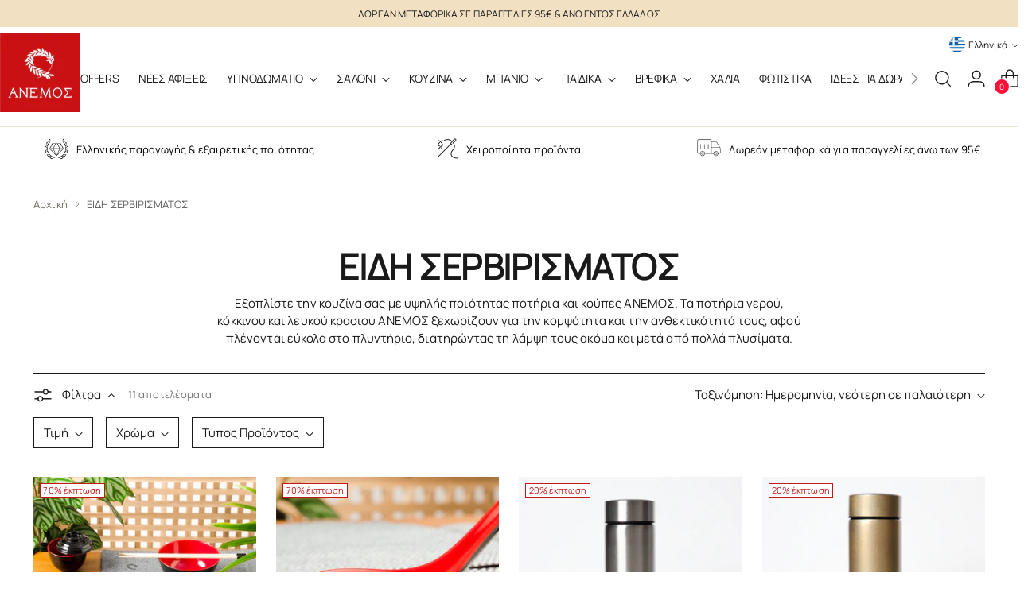

--- FILE ---
content_type: text/html; charset=utf-8
request_url: https://anemos.gr/collections/potiria-koupes-servirisma
body_size: 136182
content:
<!doctype html>

<html class="no-js" lang="el" style="--announcement-height: 1px;">
  <head>
	<script src="//anemos.gr/cdn/shop/files/pandectes-rules.js?v=16213136629391410782"></script>
	
	

    <script src="//anemos.gr/cdn/shop/t/40/assets/terms.js?v=46985551574372865821744898873" defer="defer"></script>

	



    <meta charset="UTF-8">
    <meta http-equiv="X-UA-Compatible" content="IE=edge,chrome=1">
    <meta name="viewport" content="width=device-width,initial-scale=1">
    




  <meta name="description" content="Βρείτε στο anemos.gr, σετ από ποτήρια νερού και κρασιού, εύκολα στο πλύσιμο και διατηρώντας πάντα την λάμψη τους, χαρίζοντας μίνιμαλ κομψότητα στο τραπέζι σας.">



    <link rel="canonical" href="https://anemos.gr/collections/potiria-koupes-servirisma">
    <link rel="preconnect" href="https://cdn.shopify.com" crossorigin><link rel="shortcut icon" href="//anemos.gr/cdn/shop/files/anemos-stefani-96x96-removebg-preview.png?crop=center&height=32&v=1697018412&width=32" type="image/png"><title>Ποτήρια και Κούπες | anemos.gr
&ndash; Anemos</title>

    





  
  




<meta property="og:url" content="https://anemos.gr/collections/potiria-koupes-servirisma">
<meta property="og:site_name" content="Anemos">
<meta property="og:type" content="website">
<meta property="og:title" content="Ποτήρια και Κούπες | anemos.gr">
<meta property="og:description" content="Εξοπλίστε την κουζίνα σας με υψηλής ποιότητας ποτήρια και κούπες ΑΝΕΜΟΣ. Τα ποτήρια νερού, κόκκινου και λευκού κρασιού ΑΝΕΜΟΣ ξεχωρίζουν για την κομψότητα και την ανθεκτικότητά τους, αφού πλένονται εύκολα στο πλυντήριο, διατηρώντας τη λάμψη τους ακόμα και μετά από πολλά πλυσίματα.">
<meta property="og:image" content="http://anemos.gr/cdn/shop/collections/EIDH_SERVIRISMATOS.jpg?v=1745311760">
<meta property="og:image:secure_url" content="https://anemos.gr/cdn/shop/collections/EIDH_SERVIRISMATOS.jpg?v=1745311760">



<meta name="twitter:title" content="Ποτήρια και Κούπες | anemos.gr">
<meta name="twitter:description" content="Εξοπλίστε την κουζίνα σας με υψηλής ποιότητας ποτήρια και κούπες ΑΝΕΜΟΣ. Τα ποτήρια νερού, κόκκινου και λευκού κρασιού ΑΝΕΜΟΣ ξεχωρίζουν για την κομψότητα και την ανθεκτικότητά τους, αφού πλένονται εύκολα στο πλυντήριο, διατηρώντας τη λάμψη τους ακόμα και μετά από πολλά πλυσίματα.">
<meta name="twitter:card" content="summary_large_image">
<meta name="twitter:image" content="https://anemos.gr/cdn/shop/collections/EIDH_SERVIRISMATOS.jpg?v=1745311760">
<meta name="twitter:image:width" content="480">
<meta name="twitter:image:height" content="480">


    <script>

  document.documentElement.className = document.documentElement.className.replace('no-js', '');
  if (window.matchMedia(`(prefers-reduced-motion: reduce)`) === true || window.matchMedia(`(prefers-reduced-motion: reduce)`).matches === true) {
    document.documentElement.classList.add('prefers-reduced-motion');
  } else {
    document.documentElement.classList.add('do-anim');
  }

  window.theme = {
    version: 'v2.1.0',
    themeName: 'Anemos',
    moneyFormat: "{{amount_with_comma_separator}} €",
    strings: {
      name: "Anemos",
      accessibility: {
        play_video: "Αναπαραγωγή",
        pause_video: "Παύση",
        range_lower: "Χαμηλότερα",
        range_upper: "Υψηλότερα"
      },
      product: {
        no_shipping_rates: "Η τιμή αποστολής δεν είναι διαθέσιμη",
        country_placeholder: "Χώρα\/Περιοχή",
        review: "Γράψτε μία αξιολόγηση"
      },
      products: {
        product: {
          unavailable: "Μη διαθέσιμο",
          unitPrice: "Τιμή τεμαχίου",
          unitPriceSeparator: "ανά",
          sku: "Κωδικός προϊόντος"
        }
      },
      cart: {
        editCartNote: "Επεξεργαγία σημείωσης παραγγελίας",
        addCartNote: "Προσθήκη σημείωσης στην παραγγελία",
        quantityError: "Έχετε το μέγιστο αριθμό τεμαχίων αυτού του προϊόντος στο καλάθι σας"
      },
      pagination: {
        viewing: "Βλέπετε {{ of }} από {{ total }}",
        products: "προϊόντα",
        results: "αποτελέσματα"
      }
    },
    routes: {
      root: "/",
      cart: {
        base: "/cart",
        add: "/cart/add",
        change: "/cart/change",
        update: "/cart/update",
        clear: "/cart/clear",
        // Manual routes until Shopify adds support
        shipping: "/cart/shipping_rates",
      },
      // Manual routes until Shopify adds support
      products: "/products",
      productRecommendations: "/recommendations/products",
      predictive_search_url: '/search/suggest',
    },
    icons: {
      chevron: "\u003cspan class=\"icon icon-new icon-chevron \"\u003e\r\n  \u003csvg viewBox=\"0 0 24 24\" fill=\"none\" xmlns=\"http:\/\/www.w3.org\/2000\/svg\"\u003e\u003cpath d=\"M1.875 7.438 12 17.563 22.125 7.438\" stroke=\"currentColor\" stroke-width=\"2\"\/\u003e\u003c\/svg\u003e\r\n\u003c\/span\u003e\r\n\n",
      close: "\u003cspan class=\"icon icon-new icon-close \"\u003e\r\n  \u003csvg viewBox=\"0 0 24 24\" fill=\"none\" xmlns=\"http:\/\/www.w3.org\/2000\/svg\"\u003e\u003cpath d=\"M2.66 1.34 2 .68.68 2l.66.66 1.32-1.32zm18.68 21.32.66.66L23.32 22l-.66-.66-1.32 1.32zm1.32-20 .66-.66L22 .68l-.66.66 1.32 1.32zM1.34 21.34.68 22 2 23.32l.66-.66-1.32-1.32zm0-18.68 10 10 1.32-1.32-10-10-1.32 1.32zm11.32 10 10-10-1.32-1.32-10 10 1.32 1.32zm-1.32-1.32-10 10 1.32 1.32 10-10-1.32-1.32zm0 1.32 10 10 1.32-1.32-10-10-1.32 1.32z\" fill=\"currentColor\"\/\u003e\u003c\/svg\u003e\r\n\u003c\/span\u003e\r\n\n",
      zoom: "\u003cspan class=\"icon icon-new icon-zoom \"\u003e\r\n  \u003csvg viewBox=\"0 0 24 24\" fill=\"none\" xmlns=\"http:\/\/www.w3.org\/2000\/svg\"\u003e\u003cpath d=\"M10.3,19.71c5.21,0,9.44-4.23,9.44-9.44S15.51,.83,10.3,.83,.86,5.05,.86,10.27s4.23,9.44,9.44,9.44Z\" fill=\"none\" stroke=\"currentColor\" stroke-linecap=\"round\" stroke-miterlimit=\"10\" stroke-width=\"1.63\"\/\u003e\r\n          \u003cpath d=\"M5.05,10.27H15.54\" fill=\"none\" stroke=\"currentColor\" stroke-miterlimit=\"10\" stroke-width=\"1.63\"\/\u003e\r\n          \u003cpath class=\"cross-up\" d=\"M10.3,5.02V15.51\" fill=\"none\" stroke=\"currentColor\" stroke-miterlimit=\"10\" stroke-width=\"1.63\"\/\u003e\r\n          \u003cpath d=\"M16.92,16.9l6.49,6.49\" fill=\"none\" stroke=\"currentColor\" stroke-miterlimit=\"10\" stroke-width=\"1.63\"\/\u003e\u003c\/svg\u003e\r\n\u003c\/span\u003e\r\n\n"
    },
    coreData: {
      n: "Anemos",
      v: "v2.1.0",
    }
  }

  
</script>

    <style>
  @font-face {
  font-family: Fraunces;
  font-weight: 400;
  font-style: normal;
  font-display: swap;
  src: url("//anemos.gr/cdn/fonts/fraunces/fraunces_n4.8e6986daad4907c36a536fb8d55aaf5318c974ca.woff2") format("woff2"),
       url("//anemos.gr/cdn/fonts/fraunces/fraunces_n4.879060358fafcf2c4c4b6df76c608dc301ced93b.woff") format("woff");
}

  @font-face {
  font-family: "DM Sans";
  font-weight: 400;
  font-style: normal;
  font-display: swap;
  src: url("//anemos.gr/cdn/fonts/dm_sans/dmsans_n4.ec80bd4dd7e1a334c969c265873491ae56018d72.woff2") format("woff2"),
       url("//anemos.gr/cdn/fonts/dm_sans/dmsans_n4.87bdd914d8a61247b911147ae68e754d695c58a6.woff") format("woff");
}

  @font-face {
  font-family: "DM Sans";
  font-weight: 100;
  font-style: normal;
  font-display: swap;
  src: url("//anemos.gr/cdn/fonts/dm_sans/dmsans_n1.580389dc4df7a79b9eaf149851cb60b3e1bb8dfc.woff2") format("woff2"),
       url("//anemos.gr/cdn/fonts/dm_sans/dmsans_n1.504f53511fe3603bb04cdd33e5dc389e197c8fdf.woff") format("woff");
}

  @font-face {
  font-family: Arimo;
  font-weight: 400;
  font-style: normal;
  font-display: swap;
  src: url("//anemos.gr/cdn/fonts/arimo/arimo_n4.a7efb558ca22d2002248bbe6f302a98edee38e35.woff2") format("woff2"),
       url("//anemos.gr/cdn/fonts/arimo/arimo_n4.0da809f7d1d5ede2a73be7094ac00741efdb6387.woff") format("woff");
}

  @font-face {
  font-family: Arimo;
  font-weight: 700;
  font-style: normal;
  font-display: swap;
  src: url("//anemos.gr/cdn/fonts/arimo/arimo_n7.1d2d0638e6a1228d86beb0e10006e3280ccb2d04.woff2") format("woff2"),
       url("//anemos.gr/cdn/fonts/arimo/arimo_n7.f4b9139e8eac4a17b38b8707044c20f54c3be479.woff") format("woff");
}

  @font-face {
  font-family: Arimo;
  font-weight: 400;
  font-style: italic;
  font-display: swap;
  src: url("//anemos.gr/cdn/fonts/arimo/arimo_i4.438ddb21a1b98c7230698d70dc1a21df235701b2.woff2") format("woff2"),
       url("//anemos.gr/cdn/fonts/arimo/arimo_i4.0e1908a0dc1ec32fabb5a03a0c9ee2083f82e3d7.woff") format("woff");
}

  @font-face {
  font-family: Arimo;
  font-weight: 700;
  font-style: italic;
  font-display: swap;
  src: url("//anemos.gr/cdn/fonts/arimo/arimo_i7.b9f09537c29041ec8d51f8cdb7c9b8e4f1f82cb1.woff2") format("woff2"),
       url("//anemos.gr/cdn/fonts/arimo/arimo_i7.ec659fc855f754fd0b1bd052e606bba1058f73da.woff") format("woff");
}


  :root {
    --color-text: #1a1a1a;
    --color-text-8-percent: rgba(26, 26, 26, 0.08);  
    --color-text-alpha: rgba(26, 26, 26, 0.35);
    --color-text-meta: rgba(26, 26, 26, 0.6);
    --color-text-link: #706b5f;
    --color-text-error: #D02F2E;
    --color-text-success: #478947;

    --color-background: #ffffff;
    --color-background-semi-transparent-80: rgba(255, 255, 255, 0.8);
    --color-background-semi-transparent-90: rgba(255, 255, 255, 0.9);

    --color-background-transparent: rgba(255, 255, 255, 0);
    --color-border: #1a1a1a;
    --color-border-meta: rgba(26, 26, 26, 0.6);
    --color-overlay: rgba(0, 0, 0, 0.7);

    --color-background-meta: #f5f5f5;
    --color-background-meta-alpha: rgba(245, 245, 245, 0.6);
    --color-background-darker-meta: #e8e8e8;
    --color-background-darker-meta-alpha: rgba(232, 232, 232, 0.6);
    --color-background-placeholder: #e8e8e8;
    --color-background-placeholder-lighter: #f0f0f0;
    --color-foreground-placeholder: rgba(26, 26, 26, 0.4);

    --color-border-input: #1a1a1a;
    --color-border-input-alpha: rgba(26, 26, 26, 0.25);
    --color-text-input: #1a1a1a;
    --color-text-input-alpha: rgba(26, 26, 26, 0.04);

    --color-text-button: #ffffff;

    --color-background-button: #1a1a1a;
    --color-background-button-alpha: rgba(26, 26, 26, 0.6);
    --color-background-outline-button-alpha: rgba(26, 26, 26, 0.1);
    --color-background-button-hover: #4d4d4d;

    --color-icon: rgba(26, 26, 26, 0.4);
    --color-icon-darker: rgba(26, 26, 26, 0.6);

    --color-text-sale-badge: #C31818;
    --color-background-sold-badge: #414141;
    --color-text-sold-badge: #ffffff;

    --color-text-header: #1a1a1a;
    --color-text-header-half-transparent: rgba(26, 26, 26, 0.5);

    --color-background-header: #ffffff;
    --color-background-header-transparent: rgba(255, 255, 255, 0);
    --color-icon-header: #1a1a1a;
    --color-shadow-header: rgba(0, 0, 0, 0.15);

    --color-background-footer: #f1e7d5;
    --color-text-footer: #1a1a1a;
    --color-text-footer-subdued: rgba(26, 26, 26, 0.7);

    --color-products-sale-price: #C31818;
    --color-products-rating-star: #1a1a1a;

    --color-products-stock-good: #798c5e;
    --color-products-stock-medium: #A77A06;
    --color-products-stock-bad: #1a1a1a;
    --color-products-stock-bad: #1a1a1a;

    --font-logo: Fraunces, serif;
    --font-logo-weight: 400;
    --font-logo-style: normal;
    --logo-text-transform: uppercase;
    --logo-letter-spacing: 0.0em;

    --font-heading: "DM Sans", sans-serif;
    --font-heading-weight: 400;
    --font-heading-style: normal;
    --font-heading-text-transform: none;
    --font-heading-base-letter-spacing: -0.01em;
    --font-heading-base-size: 44px;

    --font-body: Arimo, sans-serif;
    --font-body-weight: 400;
    --font-body-style: normal;
    --font-body-italic: italic;
    --font-body-bold-weight: 700;
    --font-body-base-letter-spacing: 0.005em;
    --font-body-base-size: 15px;

    /* Typography */
    --line-height-heading: 1.1;
    --line-height-subheading: 1.33;
    --line-height-body: 1.5;

    --logo-font-size: 
clamp(1.4rem, 1.1513812154696133rem + 1.0607734806629836vw, 2.0rem)
;

    --font-size-navigation-base: 14px;
    --font-navigation-base-letter-spacing: -0.015em;
    --font-navigation-base-text-transform: none;

    --font-size-heading-display-1: 
clamp(3.3rem, 2.958149171270718rem + 1.4585635359116023vw, 4.125rem)
;
    --font-size-heading-display-2: 
clamp(2.9326rem, 2.6288085635359115rem + 1.2961767955801107vw, 3.66575rem)
;
    --font-size-heading-display-3: 
clamp(2.56652rem, 2.300651215469613rem + 1.1343734806629835vw, 3.20815rem)
;
    --font-size-heading-1-base: 
clamp(2.2rem, 1.972099447513812rem + 0.9723756906077349vw, 2.75rem)
;
    --font-size-heading-2-base: 
clamp(1.925rem, 1.7255870165745857rem + 0.850828729281768vw, 2.40625rem)
;
    --font-size-heading-3-base: 
clamp(1.65rem, 1.479074585635359rem + 0.7292817679558011vw, 2.0625rem)
;
    --font-size-heading-4-base: 
clamp(1.2826rem, 1.1497339779005524rem + 0.5668950276243094vw, 1.60325rem)
;
    --font-size-heading-5-base: 
clamp(1.1rem, 0.986049723756906rem + 0.4861878453038674vw, 1.375rem)
;
    --font-size-heading-6-base: 
clamp(0.9152rem, 0.8203933701657459rem + 0.4045082872928177vw, 1.144rem)
;
    --font-size-body-400: 
clamp(1.561875rem, 1.561875rem + 0.0vw, 1.561875rem)
;
    --font-size-body-350: 
clamp(1.4578125rem, 1.4578125rem + 0.0vw, 1.4578125rem)
;
    --font-size-body-300: 
clamp(1.35375rem, 1.35375rem + 0.0vw, 1.35375rem)
;
    --font-size-body-250: 
clamp(1.2496875rem, 1.2496875rem + 0.0vw, 1.2496875rem)
;
    --font-size-body-200: 
clamp(1.145625rem, 1.145625rem + 0.0vw, 1.145625rem)
;
    --font-size-body-150: 
clamp(1.0415625rem, 1.0415625rem + 0.0vw, 1.0415625rem)
;
    --font-size-body-100: 
clamp(0.9375rem, 0.9375rem + 0.0vw, 0.9375rem)
;
    --font-size-body-75: 
clamp(0.8325rem, 0.8325rem + 0.0vw, 0.8325rem)
;
    --font-size-body-60: 
clamp(0.7708125rem, 0.7708125rem + 0.0vw, 0.7708125rem)
;
    --font-size-body-50: 
clamp(0.7284375rem, 0.7284375rem + 0.0vw, 0.7284375rem)
;
    --font-size-body-25: 
clamp(0.676875rem, 0.676875rem + 0.0vw, 0.676875rem)
;
    --font-size-body-20: 
clamp(0.624375rem, 0.624375rem + 0.0vw, 0.624375rem)
;

    /* Buttons */
    
      --button-padding-multiplier: 1;
      --font-size-button: var(--font-size-body-50);
      --font-size-button-x-small: var(--font-size-body-25);
    

    --font-button-text-transform: uppercase;
    --button-letter-spacing: 0.05em;
    --line-height-button: 1.45;

    /* Product badges */
    
      --font-size-product-badge: var(--font-size-body-25);
    

    --font-product-badge-text-transform: none;

    /* Product listing titles */
    
      --font-size-listing-title: var(--font-size-body-60);
    

    --font-product-listing-title-text-transform: uppercase;
    --font-product-listing-title-base-letter-spacing: 0.0em;

    /* Shopify pay specific */
    --payment-terms-background-color: #f5f5f5;
  }

  @supports not (font-size: clamp(10px, 3.3vw, 20px)) {
    :root {
      --logo-font-size: 
1.7rem
;
      --font-size-heading-display-1: 
3.7125rem
;
      --font-size-heading-display-2: 
3.299175rem
;
      --font-size-heading-display-3: 
2.887335rem
;
      --font-size-heading-1-base: 
2.475rem
;
      --font-size-heading-2-base: 
2.165625rem
;
      --font-size-heading-3-base: 
1.85625rem
;
      --font-size-heading-4-base: 
1.442925rem
;
      --font-size-heading-5-base: 
1.2375rem
;
      --font-size-heading-6-base: 
1.0296rem
;
      --font-size-body-400: 
1.561875rem
;
      --font-size-body-350: 
1.4578125rem
;
      --font-size-body-300: 
1.35375rem
;
      --font-size-body-250: 
1.2496875rem
;
      --font-size-body-200: 
1.145625rem
;
      --font-size-body-150: 
1.0415625rem
;
      --font-size-body-100: 
0.9375rem
;
      --font-size-body-75: 
0.8325rem
;
      --font-size-body-60: 
0.7708125rem
;
      --font-size-body-50: 
0.7284375rem
;
      --font-size-body-25: 
0.676875rem
;
      --font-size-body-20: 
0.624375rem
;
    }
  }.product-badge[data-handle="responsible"]{
        color: #3c9342;
      }
    
.product-badge[data-handle="best-seller"]{
        color: #7e6b45;
      }
    
.product-badge[data-handle="new"]{
        color: #000000;
      }
    

</style>

<script>
  flu = window.flu || {};
  flu.chunks = {
    photoswipe: "//anemos.gr/cdn/shop/t/40/assets/photoswipe-chunk.js?v=94634968582287311471744898873",
    swiper: "//anemos.gr/cdn/shop/t/40/assets/swiper-chunk.js?v=138875569360253309071744898873",
    nouislider: "//anemos.gr/cdn/shop/t/40/assets/nouislider-chunk.js?v=39418601648896118051744898873",
    polyfillInert: "//anemos.gr/cdn/shop/t/40/assets/polyfill-inert-chunk.js?v=9775187524458939151744898873",
    polyfillResizeObserver: "//anemos.gr/cdn/shop/t/40/assets/polyfill-resize-observer-chunk.js?v=49253094118087005231744898873",
  };
</script>





  <script type="module" src="//anemos.gr/cdn/shop/t/40/assets/theme.min.js?v=17525619726256856451744898873"></script>







<meta name="viewport" content="width=device-width,initial-scale=1">
<script defer>
  var defineVH = function () {
    document.documentElement.style.setProperty('--vh', window.innerHeight * 0.01 + 'px');
  };
  window.addEventListener('resize', defineVH);
  window.addEventListener('orientationchange', defineVH);
  defineVH();
</script>

<link href="//anemos.gr/cdn/shop/t/40/assets/theme.css?v=113446155273427057211744898873" rel="stylesheet" type="text/css" media="all" />
<link href="//anemos.gr/cdn/shop/t/40/assets/custom.css?v=28788983731150293251744898873" rel="stylesheet" type="text/css" media="all" />
<meta name="google-site-verification" content="IdTsx2-_JBLdMO5v83YmiYhIrFQzmrVdIJlJ-KFJcMs">
    <!-- New -->
    <meta name="google-site-verification" content="l4nYGeDPMDCvVK5up0x5xgU8jq3HvsEl-U0p_9KQsTQ">

    <script>window.performance && window.performance.mark && window.performance.mark('shopify.content_for_header.start');</script><meta name="facebook-domain-verification" content="dj07cmrprw6z3pegzadt251o5ijzw4">
<meta name="google-site-verification" content="XZfImG1BVrX5wpY7gZdb6TpjqXchMnnh-SVvQVlzuSw">
<meta id="shopify-digital-wallet" name="shopify-digital-wallet" content="/69771198780/digital_wallets/dialog">
<meta name="shopify-checkout-api-token" content="397e1f4b8645a94faa87816ec27e7ebd">
<meta id="in-context-paypal-metadata" data-shop-id="69771198780" data-venmo-supported="false" data-environment="production" data-locale="en_US" data-paypal-v4="true" data-currency="EUR">
<link rel="alternate" type="application/atom+xml" title="Feed" href="/collections/potiria-koupes-servirisma.atom" />
<link rel="alternate" hreflang="x-default" href="https://anemos.gr/collections/potiria-koupes-servirisma">
<link rel="alternate" hreflang="el" href="https://anemos.gr/collections/potiria-koupes-servirisma">
<link rel="alternate" hreflang="en" href="https://anemos.gr/en/collections/potiria-koupes-servirisma">
<link rel="alternate" hreflang="fr" href="https://anemos.gr/fr/collections/potiria-koupes-servirisma">
<link rel="alternate" hreflang="de" href="https://anemos.gr/de/collections/potiria-koupes-servirisma">
<link rel="alternate" type="application/json+oembed" href="https://anemos.gr/collections/potiria-koupes-servirisma.oembed">
<script async="async" src="/checkouts/internal/preloads.js?locale=el-GR"></script>
<script id="shopify-features" type="application/json">{"accessToken":"397e1f4b8645a94faa87816ec27e7ebd","betas":["rich-media-storefront-analytics"],"domain":"anemos.gr","predictiveSearch":true,"shopId":69771198780,"locale":"el"}</script>
<script>var Shopify = Shopify || {};
Shopify.shop = "anemosgr.myshopify.com";
Shopify.locale = "el";
Shopify.currency = {"active":"EUR","rate":"1.0"};
Shopify.country = "GR";
Shopify.theme = {"name":"Live - Cart Message","id":180617019776,"schema_name":"Anemos","schema_version":"2.1.0","theme_store_id":1621,"role":"main"};
Shopify.theme.handle = "null";
Shopify.theme.style = {"id":null,"handle":null};
Shopify.cdnHost = "anemos.gr/cdn";
Shopify.routes = Shopify.routes || {};
Shopify.routes.root = "/";</script>
<script type="module">!function(o){(o.Shopify=o.Shopify||{}).modules=!0}(window);</script>
<script>!function(o){function n(){var o=[];function n(){o.push(Array.prototype.slice.apply(arguments))}return n.q=o,n}var t=o.Shopify=o.Shopify||{};t.loadFeatures=n(),t.autoloadFeatures=n()}(window);</script>
<script id="shop-js-analytics" type="application/json">{"pageType":"collection"}</script>
<script defer="defer" async type="module" src="//anemos.gr/cdn/shopifycloud/shop-js/modules/v2/client.init-shop-cart-sync_DdtMNZJs.el.esm.js"></script>
<script defer="defer" async type="module" src="//anemos.gr/cdn/shopifycloud/shop-js/modules/v2/chunk.common_C6ZZOMB-.esm.js"></script>
<script defer="defer" async type="module" src="//anemos.gr/cdn/shopifycloud/shop-js/modules/v2/chunk.modal_HD9BR_KP.esm.js"></script>
<script type="module">
  await import("//anemos.gr/cdn/shopifycloud/shop-js/modules/v2/client.init-shop-cart-sync_DdtMNZJs.el.esm.js");
await import("//anemos.gr/cdn/shopifycloud/shop-js/modules/v2/chunk.common_C6ZZOMB-.esm.js");
await import("//anemos.gr/cdn/shopifycloud/shop-js/modules/v2/chunk.modal_HD9BR_KP.esm.js");

  window.Shopify.SignInWithShop?.initShopCartSync?.({"fedCMEnabled":true,"windoidEnabled":true});

</script>
<script>(function() {
  var isLoaded = false;
  function asyncLoad() {
    if (isLoaded) return;
    isLoaded = true;
    var urls = ["https:\/\/cdnv2.mycustomizer.com\/s-scripts\/front.js.gz?shop=anemosgr.myshopify.com","https:\/\/ping.contactpigeon.com\/bi\/nshopjs\/cpagent142635.js?cid=anemos\u0026v=001\u0026shop=anemosgr.myshopify.com","https:\/\/cdn.giftcardpro.app\/build\/storefront\/storefront.js?shop=anemosgr.myshopify.com"];
    for (var i = 0; i < urls.length; i++) {
      var s = document.createElement('script');
      s.type = 'text/javascript';
      s.async = true;
      s.src = urls[i];
      var x = document.getElementsByTagName('script')[0];
      x.parentNode.insertBefore(s, x);
    }
  };
  if(window.attachEvent) {
    window.attachEvent('onload', asyncLoad);
  } else {
    window.addEventListener('load', asyncLoad, false);
  }
})();</script>
<script id="__st">var __st={"a":69771198780,"offset":7200,"reqid":"28012baf-b2e7-4056-b270-3d208f011dbf-1769730476","pageurl":"anemos.gr\/collections\/potiria-koupes-servirisma","u":"4c56840c0e7f","p":"collection","rtyp":"collection","rid":451046932796};</script>
<script>window.ShopifyPaypalV4VisibilityTracking = true;</script>
<script id="captcha-bootstrap">!function(){'use strict';const t='contact',e='account',n='new_comment',o=[[t,t],['blogs',n],['comments',n],[t,'customer']],c=[[e,'customer_login'],[e,'guest_login'],[e,'recover_customer_password'],[e,'create_customer']],r=t=>t.map((([t,e])=>`form[action*='/${t}']:not([data-nocaptcha='true']) input[name='form_type'][value='${e}']`)).join(','),a=t=>()=>t?[...document.querySelectorAll(t)].map((t=>t.form)):[];function s(){const t=[...o],e=r(t);return a(e)}const i='password',u='form_key',d=['recaptcha-v3-token','g-recaptcha-response','h-captcha-response',i],f=()=>{try{return window.sessionStorage}catch{return}},m='__shopify_v',_=t=>t.elements[u];function p(t,e,n=!1){try{const o=window.sessionStorage,c=JSON.parse(o.getItem(e)),{data:r}=function(t){const{data:e,action:n}=t;return t[m]||n?{data:e,action:n}:{data:t,action:n}}(c);for(const[e,n]of Object.entries(r))t.elements[e]&&(t.elements[e].value=n);n&&o.removeItem(e)}catch(o){console.error('form repopulation failed',{error:o})}}const l='form_type',E='cptcha';function T(t){t.dataset[E]=!0}const w=window,h=w.document,L='Shopify',v='ce_forms',y='captcha';let A=!1;((t,e)=>{const n=(g='f06e6c50-85a8-45c8-87d0-21a2b65856fe',I='https://cdn.shopify.com/shopifycloud/storefront-forms-hcaptcha/ce_storefront_forms_captcha_hcaptcha.v1.5.2.iife.js',D={infoText:'Προστατεύεται με το hCaptcha',privacyText:'Απόρρητο',termsText:'Όροι'},(t,e,n)=>{const o=w[L][v],c=o.bindForm;if(c)return c(t,g,e,D).then(n);var r;o.q.push([[t,g,e,D],n]),r=I,A||(h.body.append(Object.assign(h.createElement('script'),{id:'captcha-provider',async:!0,src:r})),A=!0)});var g,I,D;w[L]=w[L]||{},w[L][v]=w[L][v]||{},w[L][v].q=[],w[L][y]=w[L][y]||{},w[L][y].protect=function(t,e){n(t,void 0,e),T(t)},Object.freeze(w[L][y]),function(t,e,n,w,h,L){const[v,y,A,g]=function(t,e,n){const i=e?o:[],u=t?c:[],d=[...i,...u],f=r(d),m=r(i),_=r(d.filter((([t,e])=>n.includes(e))));return[a(f),a(m),a(_),s()]}(w,h,L),I=t=>{const e=t.target;return e instanceof HTMLFormElement?e:e&&e.form},D=t=>v().includes(t);t.addEventListener('submit',(t=>{const e=I(t);if(!e)return;const n=D(e)&&!e.dataset.hcaptchaBound&&!e.dataset.recaptchaBound,o=_(e),c=g().includes(e)&&(!o||!o.value);(n||c)&&t.preventDefault(),c&&!n&&(function(t){try{if(!f())return;!function(t){const e=f();if(!e)return;const n=_(t);if(!n)return;const o=n.value;o&&e.removeItem(o)}(t);const e=Array.from(Array(32),(()=>Math.random().toString(36)[2])).join('');!function(t,e){_(t)||t.append(Object.assign(document.createElement('input'),{type:'hidden',name:u})),t.elements[u].value=e}(t,e),function(t,e){const n=f();if(!n)return;const o=[...t.querySelectorAll(`input[type='${i}']`)].map((({name:t})=>t)),c=[...d,...o],r={};for(const[a,s]of new FormData(t).entries())c.includes(a)||(r[a]=s);n.setItem(e,JSON.stringify({[m]:1,action:t.action,data:r}))}(t,e)}catch(e){console.error('failed to persist form',e)}}(e),e.submit())}));const S=(t,e)=>{t&&!t.dataset[E]&&(n(t,e.some((e=>e===t))),T(t))};for(const o of['focusin','change'])t.addEventListener(o,(t=>{const e=I(t);D(e)&&S(e,y())}));const B=e.get('form_key'),M=e.get(l),P=B&&M;t.addEventListener('DOMContentLoaded',(()=>{const t=y();if(P)for(const e of t)e.elements[l].value===M&&p(e,B);[...new Set([...A(),...v().filter((t=>'true'===t.dataset.shopifyCaptcha))])].forEach((e=>S(e,t)))}))}(h,new URLSearchParams(w.location.search),n,t,e,['guest_login'])})(!0,!0)}();</script>
<script integrity="sha256-4kQ18oKyAcykRKYeNunJcIwy7WH5gtpwJnB7kiuLZ1E=" data-source-attribution="shopify.loadfeatures" defer="defer" src="//anemos.gr/cdn/shopifycloud/storefront/assets/storefront/load_feature-a0a9edcb.js" crossorigin="anonymous"></script>
<script data-source-attribution="shopify.dynamic_checkout.dynamic.init">var Shopify=Shopify||{};Shopify.PaymentButton=Shopify.PaymentButton||{isStorefrontPortableWallets:!0,init:function(){window.Shopify.PaymentButton.init=function(){};var t=document.createElement("script");t.src="https://anemos.gr/cdn/shopifycloud/portable-wallets/latest/portable-wallets.el.js",t.type="module",document.head.appendChild(t)}};
</script>
<script data-source-attribution="shopify.dynamic_checkout.buyer_consent">
  function portableWalletsHideBuyerConsent(e){var t=document.getElementById("shopify-buyer-consent"),n=document.getElementById("shopify-subscription-policy-button");t&&n&&(t.classList.add("hidden"),t.setAttribute("aria-hidden","true"),n.removeEventListener("click",e))}function portableWalletsShowBuyerConsent(e){var t=document.getElementById("shopify-buyer-consent"),n=document.getElementById("shopify-subscription-policy-button");t&&n&&(t.classList.remove("hidden"),t.removeAttribute("aria-hidden"),n.addEventListener("click",e))}window.Shopify?.PaymentButton&&(window.Shopify.PaymentButton.hideBuyerConsent=portableWalletsHideBuyerConsent,window.Shopify.PaymentButton.showBuyerConsent=portableWalletsShowBuyerConsent);
</script>
<script data-source-attribution="shopify.dynamic_checkout.cart.bootstrap">document.addEventListener("DOMContentLoaded",(function(){function t(){return document.querySelector("shopify-accelerated-checkout-cart, shopify-accelerated-checkout")}if(t())Shopify.PaymentButton.init();else{new MutationObserver((function(e,n){t()&&(Shopify.PaymentButton.init(),n.disconnect())})).observe(document.body,{childList:!0,subtree:!0})}}));
</script>
<link id="shopify-accelerated-checkout-styles" rel="stylesheet" media="screen" href="https://anemos.gr/cdn/shopifycloud/portable-wallets/latest/accelerated-checkout-backwards-compat.css" crossorigin="anonymous">
<style id="shopify-accelerated-checkout-cart">
        #shopify-buyer-consent {
  margin-top: 1em;
  display: inline-block;
  width: 100%;
}

#shopify-buyer-consent.hidden {
  display: none;
}

#shopify-subscription-policy-button {
  background: none;
  border: none;
  padding: 0;
  text-decoration: underline;
  font-size: inherit;
  cursor: pointer;
}

#shopify-subscription-policy-button::before {
  box-shadow: none;
}

      </style>

<script>window.performance && window.performance.mark && window.performance.mark('shopify.content_for_header.end');</script>

    <!-- Google Tag Manager -->
    <script>
      (function(w,d,s,l,i){
        w[l]=w[l]||[];w[l].push({
          'gtm.start':new Date().getTime(),
          event:'gtm.js'
        });
        var f=d.getElementsByTagName(s)[0],j=d.createElement(s),dl=l!='dataLayer'?'&l='+l:'';
        j.async=true;
        j.src='https://www.googletagmanager.com/gtm.js?id='+i+dl;f.parentNode.insertBefore(j,f);
      })(window,document,'script','dataLayer','GTM-W9L6L42N');
    </script>
    <!-- End Google Tag Manager -->

    <!-- Hotjar Tracking Code for https://anemos.gr/ -->
    <script>
      (function(h,o,t,j,a,r){
          h.hj=h.hj||function(){(h.hj.q=h.hj.q||[]).push(arguments)};
          h._hjSettings={hjid:5019545,hjsv:6};
          a=o.getElementsByTagName('head')[0];
          r=o.createElement('script');r.async=1;
          r.src=t+h._hjSettings.hjid+j+h._hjSettings.hjsv;
          a.appendChild(r);
      })(window,document,'https://static.hotjar.com/c/hotjar-','.js?sv=');
    </script><!-- -------------------------------------- -->
<!--         Think Plus | code:head         -->
<!-- -------------------------------------- -->

<link href="//anemos.gr/cdn/shop/t/40/assets/thinkplus-style.main.min.css?v=154487122626172216421744898873" rel="stylesheet" />
<!-- BEGIN app block: shopify://apps/pandectes-gdpr/blocks/banner/58c0baa2-6cc1-480c-9ea6-38d6d559556a -->
  
    
      <!-- TCF is active, scripts are loaded above -->
      
        <script>
          if (!window.PandectesRulesSettings) {
            window.PandectesRulesSettings = {"store":{"id":69771198780,"adminMode":false,"headless":false,"storefrontRootDomain":"","checkoutRootDomain":"","storefrontAccessToken":""},"banner":{"cookiesBlockedByDefault":"7","hybridStrict":false,"isActive":true},"geolocation":{"brOnly":false,"caOnly":false,"chOnly":false,"euOnly":false,"jpOnly":false,"thOnly":false,"zaOnly":false,"canadaOnly":false,"globalVisibility":true},"blocker":{"isActive":false,"googleConsentMode":{"isActive":true,"id":"","analyticsId":"","adStorageCategory":4,"analyticsStorageCategory":2,"functionalityStorageCategory":1,"personalizationStorageCategory":1,"securityStorageCategory":0,"customEvent":false,"redactData":true,"urlPassthrough":false,"dataLayerProperty":"dataLayer","waitForUpdate":2000},"facebookPixel":{"isActive":false,"id":"","ldu":false},"microsoft":{},"rakuten":{"isActive":false,"cmp":false,"ccpa":false},"gpcIsActive":false,"defaultBlocked":7,"patterns":{"whiteList":[],"blackList":{"1":[],"2":[],"4":[],"8":[]},"iframesWhiteList":[],"iframesBlackList":{"1":[],"2":[],"4":[],"8":[]},"beaconsWhiteList":[],"beaconsBlackList":{"1":[],"2":[],"4":[],"8":[]}}}};
            const rulesScript = document.createElement('script');
            window.PandectesRulesSettings.auto = true;
            rulesScript.src = "https://cdn.shopify.com/extensions/019c0a11-cd50-7ee3-9d65-98ad30ff9c55/gdpr-248/assets/pandectes-rules.js";
            const firstChild = document.head.firstChild;
            document.head.insertBefore(rulesScript, firstChild);
          }
        </script>
      
      <script>
        
          window.PandectesSettings = {"store":{"id":69771198780,"plan":"plus","theme":"Live - Cart Message","primaryLocale":"el","adminMode":false,"headless":false,"storefrontRootDomain":"","checkoutRootDomain":"","storefrontAccessToken":""},"tsPublished":1747226227,"declaration":{"showPurpose":false,"showProvider":false,"declIntroText":"Χρησιμοποιούμε cookies για να βελτιστοποιήσουμε τη λειτουργικότητα του ιστότοπου, να αναλύσουμε την απόδοση και να σας παρέχουμε εξατομικευμένη εμπειρία. Ορισμένα cookies είναι απαραίτητα για τη σωστή λειτουργία και λειτουργία του ιστότοπου. Αυτά τα cookies δεν μπορούν να απενεργοποιηθούν. Σε αυτό το παράθυρο μπορείτε να διαχειριστείτε τις προτιμήσεις σας για τα cookies.","showDateGenerated":true},"language":{"unpublished":[],"languageMode":"Multilingual","fallbackLanguage":"el","languageDetection":"locale","languagesSupported":["en","fr","de"]},"texts":{"managed":{"headerText":{"de":"Wir respektieren deine Privatsphäre","el":"Σεβόμαστε το απόρρητό σας","en":"We respect your privacy","fr":"Nous respectons votre vie privée"},"consentText":{"de":"Diese Website verwendet Cookies, um Ihnen das beste Erlebnis zu bieten.","el":"Αυτός ο ιστότοπος χρησιμοποιεί cookies για να διασφαλίσει ότι έχετε την καλύτερη εμπειρία.","en":"This website uses cookies to ensure you get the best experience.","fr":"Ce site utilise des cookies pour vous garantir la meilleure expérience."},"linkText":{"de":"Mehr erfahren","el":"Μάθε περισσότερα","en":"Learn more","fr":"Apprendre encore plus"},"imprintText":{"de":"Impressum","el":"Αποτύπωμα","en":"Imprint","fr":"Imprimer"},"googleLinkText":{"de":"Googles Datenschutzbestimmungen","el":"Όροι απορρήτου της Google","en":"Google's Privacy Terms","fr":"Conditions de confidentialité de Google"},"allowButtonText":{"de":"Annehmen","el":"Αποδέχομαι","en":"Accept","fr":"J'accepte"},"denyButtonText":{"de":"Ablehnen","el":"Απόρριψη","en":"Decline","fr":"Déclin"},"dismissButtonText":{"de":"Okay","el":"Εντάξει","en":"Ok","fr":"D'accord"},"leaveSiteButtonText":{"de":"Diese Seite verlassen","el":"Αφήστε αυτόν τον ιστότοπο","en":"Leave this site","fr":"Quitter ce site"},"preferencesButtonText":{"de":"Einstellungen","el":"Προτιμήσεις","en":"Preferences","fr":"Préférences"},"cookiePolicyText":{"de":"Cookie-Richtlinie","el":"Πολιτική cookies","en":"Cookie policy","fr":"Politique de cookies"},"preferencesPopupTitleText":{"de":"Einwilligungseinstellungen verwalten","el":"Διαχειριστείτε τις προτιμήσεις συγκατάθεσης","en":"Manage consent preferences","fr":"Gérer les préférences de consentement"},"preferencesPopupIntroText":{"de":"Wir verwenden Cookies, um die Funktionalität der Website zu optimieren, die Leistung zu analysieren und Ihnen ein personalisiertes Erlebnis zu bieten. Einige Cookies sind für den ordnungsgemäßen Betrieb der Website unerlässlich. Diese Cookies können nicht deaktiviert werden. In diesem Fenster können Sie Ihre Präferenzen für Cookies verwalten.","el":"Χρησιμοποιούμε cookies για τη βελτιστοποίηση της λειτουργικότητας του ιστότοπου, την ανάλυση της απόδοσης και την παροχή εξατομικευμένης εμπειρίας σε εσάς. Ορισμένα cookie είναι απαραίτητα για τη σωστή λειτουργία και λειτουργία του ιστότοπου. Αυτά τα cookie δεν μπορούν να απενεργοποιηθούν. Σε αυτό το παράθυρο μπορείτε να διαχειριστείτε τις προτιμήσεις σας για cookie.","en":"We use cookies to optimize website functionality, analyze the performance, and provide personalized experience to you. Some cookies are essential to make the website operate and function correctly. Those cookies cannot be disabled. In this window you can manage your preference of cookies.","fr":"Nous utilisons des cookies pour optimiser les fonctionnalités du site Web, analyser les performances et vous offrir une expérience personnalisée. Certains cookies sont indispensables au bon fonctionnement et au bon fonctionnement du site. Ces cookies ne peuvent pas être désactivés. Dans cette fenêtre, vous pouvez gérer votre préférence de cookies."},"preferencesPopupSaveButtonText":{"de":"Auswahl speichern","el":"Αποθήκευση προτιμήσεων","en":"Save preferences","fr":"Enregistrer les préférences"},"preferencesPopupCloseButtonText":{"de":"Schließen","el":"Κλείσιμο","en":"Close","fr":"proche"},"preferencesPopupAcceptAllButtonText":{"de":"Alles Akzeptieren","el":"Αποδοχή όλων","en":"Accept all","fr":"Accepter tout"},"preferencesPopupRejectAllButtonText":{"de":"Alles ablehnen","el":"Απόρριψη όλων","en":"Reject all","fr":"Tout rejeter"},"cookiesDetailsText":{"de":"Cookie-Details","el":"Λεπτομέρειες cookie","en":"Cookies details","fr":"Détails des cookies"},"preferencesPopupAlwaysAllowedText":{"de":"Immer erlaubt","el":"πάντα επιτρέπεται","en":"Always allowed","fr":"Toujours activé"},"accessSectionParagraphText":{"de":"Sie haben das Recht, jederzeit auf Ihre Daten zuzugreifen.","el":"Έχετε το δικαίωμα να έχετε πρόσβαση στα δεδομένα σας ανά πάσα στιγμή.","en":"You have the right to request access to your data at any time.","fr":"Vous avez le droit de pouvoir accéder à vos données à tout moment."},"accessSectionTitleText":{"de":"Datenübertragbarkeit","el":"Φορητότητα δεδομένων","en":"Data portability","fr":"Portabilité des données"},"accessSectionAccountInfoActionText":{"de":"persönliche Daten","el":"Προσωπικά δεδομένα","en":"Personal data","fr":"Données personnelles"},"accessSectionDownloadReportActionText":{"de":"Alle Daten anfordern","el":"Κατέβασέ τα όλα","en":"Request export","fr":"Tout télécharger"},"accessSectionGDPRRequestsActionText":{"de":"Anfragen betroffener Personen","el":"Αιτήματα υποκειμένου δεδομένων","en":"Data subject requests","fr":"Demandes des personnes concernées"},"accessSectionOrdersRecordsActionText":{"de":"Aufträge","el":"Παραγγελίες","en":"Orders","fr":"Ordres"},"rectificationSectionParagraphText":{"de":"Sie haben das Recht, die Aktualisierung Ihrer Daten zu verlangen, wann immer Sie dies für angemessen halten.","el":"Έχετε το δικαίωμα να ζητήσετε την ενημέρωση των δεδομένων σας όποτε το κρίνετε κατάλληλο.","en":"You have the right to request your data to be updated whenever you think it is appropriate.","fr":"Vous avez le droit de demander la mise à jour de vos données chaque fois que vous le jugez approprié."},"rectificationSectionTitleText":{"de":"Datenberichtigung","el":"Διόρθωση δεδομένων","en":"Data Rectification","fr":"Rectification des données"},"rectificationCommentPlaceholder":{"de":"Beschreiben Sie, was Sie aktualisieren möchten","el":"Περιγράψτε τι θέλετε να ενημερώνετε","en":"Describe what you want to be updated","fr":"Décrivez ce que vous souhaitez mettre à jour"},"rectificationCommentValidationError":{"de":"Kommentar ist erforderlich","el":"Απαιτείται σχόλιο","en":"Comment is required","fr":"Un commentaire est requis"},"rectificationSectionEditAccountActionText":{"de":"Aktualisierung anfordern","el":"Ζητήστε ενημέρωση","en":"Request an update","fr":"Demander une mise à jour"},"erasureSectionTitleText":{"de":"Recht auf Löschung","el":"Δικαίωμα να ξεχαστείς","en":"Right to be forgotten","fr":"Droit à l'oubli"},"erasureSectionParagraphText":{"de":"Sie haben das Recht, die Löschung aller Ihrer Daten zu verlangen. Danach können Sie nicht mehr auf Ihr Konto zugreifen.","el":"Έχετε το δικαίωμα να ζητήσετε τη διαγραφή όλων των δεδομένων σας. Μετά από αυτό, δεν θα έχετε πλέον πρόσβαση στον λογαριασμό σας.","en":"You have the right to ask all your data to be erased. After that, you will no longer be able to access your account.","fr":"Vous avez le droit de demander que toutes vos données soient effacées. Après cela, vous ne pourrez plus accéder à votre compte."},"erasureSectionRequestDeletionActionText":{"de":"Löschung personenbezogener Daten anfordern","el":"Ζητήστε διαγραφή προσωπικών δεδομένων","en":"Request personal data deletion","fr":"Demander la suppression des données personnelles"},"consentDate":{"de":"Zustimmungsdatum","el":"Ημερομηνία συναίνεσης","en":"Consent date","fr":"Date de consentement"},"consentId":{"de":"Einwilligungs-ID","el":"Αναγνωριστικό συναίνεσης","en":"Consent ID","fr":"ID de consentement"},"consentSectionChangeConsentActionText":{"de":"Einwilligungspräferenz ändern","el":"Αλλαγή προτίμησης συναίνεσης","en":"Change consent preference","fr":"Modifier la préférence de consentement"},"consentSectionConsentedText":{"de":"Sie haben der Cookie-Richtlinie dieser Website zugestimmt am","el":"Συμφωνήσατε με την πολιτική cookie αυτού του ιστότοπου στο","en":"You consented to the cookies policy of this website on","fr":"Vous avez consenti à la politique de cookies de ce site Web sur"},"consentSectionNoConsentText":{"de":"Sie haben der Cookie-Richtlinie dieser Website nicht zugestimmt.","el":"Δεν έχετε συναινέσει στην πολιτική cookie αυτού του ιστότοπου.","en":"You have not consented to the cookies policy of this website.","fr":"Vous n'avez pas consenti à la politique de cookies de ce site Web."},"consentSectionTitleText":{"de":"Ihre Cookie-Einwilligung","el":"Η συγκατάθεσή σας για τα cookie","en":"Your cookie consent","fr":"Votre consentement aux cookies"},"consentStatus":{"de":"Einwilligungspräferenz","el":"Προτίμηση συναίνεσης","en":"Consent preference","fr":"Préférence de consentement"},"confirmationFailureMessage":{"de":"Ihre Anfrage wurde nicht bestätigt. Bitte versuchen Sie es erneut und wenn das Problem weiterhin besteht, wenden Sie sich an den Ladenbesitzer, um Hilfe zu erhalten","el":"Το αίτημά σας δεν επαληθεύτηκε. Δοκιμάστε ξανά και εάν το πρόβλημα παραμένει, επικοινωνήστε με τον ιδιοκτήτη του καταστήματος για βοήθεια","en":"Your request was not verified. Please try again and if problem persists, contact store owner for assistance","fr":"Votre demande n'a pas été vérifiée. Veuillez réessayer et si le problème persiste, contactez le propriétaire du magasin pour obtenir de l'aide"},"confirmationFailureTitle":{"de":"Ein Problem ist aufgetreten","el":"Παρουσιάστηκε πρόβλημα","en":"A problem occurred","fr":"Un problème est survenu"},"confirmationSuccessMessage":{"de":"Wir werden uns in Kürze zu Ihrem Anliegen bei Ihnen melden.","el":"Σύντομα θα επικοινωνήσουμε μαζί σας ως προς το αίτημά σας.","en":"We will soon get back to you as to your request.","fr":"Nous reviendrons rapidement vers vous quant à votre demande."},"confirmationSuccessTitle":{"de":"Ihre Anfrage wurde bestätigt","el":"Το αίτημά σας έχει επαληθευτεί","en":"Your request is verified","fr":"Votre demande est vérifiée"},"guestsSupportEmailFailureMessage":{"de":"Ihre Anfrage wurde nicht übermittelt. Bitte versuchen Sie es erneut und wenn das Problem weiterhin besteht, wenden Sie sich an den Shop-Inhaber, um Hilfe zu erhalten.","el":"Το αίτημά σας δεν υποβλήθηκε. Δοκιμάστε ξανά και εάν το πρόβλημα παραμένει, επικοινωνήστε με τον ιδιοκτήτη του καταστήματος για βοήθεια.","en":"Your request was not submitted. Please try again and if problem persists, contact store owner for assistance.","fr":"Votre demande n'a pas été soumise. Veuillez réessayer et si le problème persiste, contactez le propriétaire du magasin pour obtenir de l'aide."},"guestsSupportEmailFailureTitle":{"de":"Ein Problem ist aufgetreten","el":"Παρουσιάστηκε πρόβλημα","en":"A problem occurred","fr":"Un problème est survenu"},"guestsSupportEmailPlaceholder":{"de":"E-Mail-Addresse","el":"Διεύθυνση ηλεκτρονικού ταχυδρομείου","en":"E-mail address","fr":"Adresse e-mail"},"guestsSupportEmailSuccessMessage":{"de":"Wenn Sie als Kunde dieses Shops registriert sind, erhalten Sie in Kürze eine E-Mail mit Anweisungen zum weiteren Vorgehen.","el":"Εάν είστε εγγεγραμμένος ως πελάτης αυτού του καταστήματος, σύντομα θα λάβετε ένα μήνυμα ηλεκτρονικού ταχυδρομείου με οδηγίες για το πώς να προχωρήσετε.","en":"If you are registered as a customer of this store, you will soon receive an email with instructions on how to proceed.","fr":"Si vous êtes inscrit en tant que client de ce magasin, vous recevrez bientôt un e-mail avec des instructions sur la marche à suivre."},"guestsSupportEmailSuccessTitle":{"de":"Vielen Dank für die Anfrage","el":"Σας ευχαριστώ για το αίτημά σας","en":"Thank you for your request","fr":"Merci pour votre requête"},"guestsSupportEmailValidationError":{"de":"Email ist ungültig","el":"Το email δεν είναι έγκυρο","en":"Email is not valid","fr":"L'email n'est pas valide"},"guestsSupportInfoText":{"de":"Bitte loggen Sie sich mit Ihrem Kundenkonto ein, um fortzufahren.","el":"Συνδεθείτε με τον λογαριασμό πελάτη σας για να προχωρήσετε περαιτέρω.","en":"Please login with your customer account to further proceed.","fr":"Veuillez vous connecter avec votre compte client pour continuer."},"submitButton":{"de":"einreichen","el":"υποβάλλουν","en":"Submit","fr":"Soumettre"},"submittingButton":{"de":"Senden...","el":"Υποβολή ...","en":"Submitting...","fr":"Soumission..."},"cancelButton":{"de":"Abbrechen","el":"Ακύρωση","en":"Cancel","fr":"Annuler"},"declIntroText":{"de":"Wir verwenden Cookies, um die Funktionalität der Website zu optimieren, die Leistung zu analysieren und Ihnen ein personalisiertes Erlebnis zu bieten. Einige Cookies sind für den ordnungsgemäßen Betrieb der Website unerlässlich. Diese Cookies können nicht deaktiviert werden. In diesem Fenster können Sie Ihre Präferenzen für Cookies verwalten.","el":"Χρησιμοποιούμε cookies για να βελτιστοποιήσουμε τη λειτουργικότητα του ιστότοπου, να αναλύσουμε την απόδοση και να σας παρέχουμε εξατομικευμένη εμπειρία. Ορισμένα cookies είναι απαραίτητα για τη σωστή λειτουργία και λειτουργία του ιστότοπου. Αυτά τα cookies δεν μπορούν να απενεργοποιηθούν. Σε αυτό το παράθυρο μπορείτε να διαχειριστείτε τις προτιμήσεις σας για τα cookies.","en":"We use cookies to optimize website functionality, analyze the performance, and provide personalized experience to you. Some cookies are essential to make the website operate and function correctly. Those cookies cannot be disabled. In this window you can manage your preference of cookies.","fr":"Nous utilisons des cookies pour optimiser les fonctionnalités du site Web, analyser les performances et vous offrir une expérience personnalisée. Certains cookies sont indispensables au bon fonctionnement et au bon fonctionnement du site Web. Ces cookies ne peuvent pas être désactivés. Dans cette fenêtre, vous pouvez gérer vos préférences en matière de cookies."},"declName":{"de":"Name","el":"Ονομα","en":"Name","fr":"Nom"},"declPurpose":{"de":"Zweck","el":"Σκοπός","en":"Purpose","fr":"But"},"declType":{"de":"Typ","el":"Τύπος","en":"Type","fr":"Type"},"declRetention":{"de":"Speicherdauer","el":"Διάρκεια","en":"Retention","fr":"Rétention"},"declProvider":{"de":"Anbieter","el":"Προμηθευτής","en":"Provider","fr":"Fournisseur"},"declFirstParty":{"de":"Erstanbieter","el":"First-party","en":"First-party","fr":"Première partie"},"declThirdParty":{"de":"Drittanbieter","el":"Cookie τρίτων","en":"Third-party","fr":"Tierce partie"},"declSeconds":{"de":"Sekunden","el":"δευτερόλεπτα","en":"seconds","fr":"secondes"},"declMinutes":{"de":"Minuten","el":"λεπτά","en":"minutes","fr":"minutes"},"declHours":{"de":"Std.","el":"ώρες","en":"hours","fr":"heures"},"declDays":{"de":"Tage","el":"ημέρες","en":"days","fr":"jours"},"declMonths":{"de":"Monate","el":"μήνες","en":"months","fr":"mois"},"declYears":{"de":"Jahre","el":"χρόνια","en":"years","fr":"années"},"declSession":{"de":"Sitzung","el":"Συνεδρία","en":"Session","fr":"Session"},"declDomain":{"de":"Domain","el":"Τομέας","en":"Domain","fr":"Domaine"},"declPath":{"de":"Weg","el":"Μονοπάτι","en":"Path","fr":"Chemin"}},"categories":{"strictlyNecessaryCookiesTitleText":{"de":"Unbedingt erforderlich","el":"Απολύτως απαραίτητα cookies","en":"Strictly necessary cookies","fr":"Cookies strictement nécessaires"},"strictlyNecessaryCookiesDescriptionText":{"de":"Diese Cookies sind unerlässlich, damit Sie sich auf der Website bewegen und ihre Funktionen nutzen können, z. B. den Zugriff auf sichere Bereiche der Website. Ohne diese Cookies kann die Website nicht richtig funktionieren.","el":"Αυτά τα cookies είναι απαραίτητα για να σας επιτρέψουν να μετακινηθείτε στον ιστότοπο και να χρησιμοποιήσετε τις δυνατότητές του, όπως η πρόσβαση σε ασφαλείς περιοχές του ιστότοπου. Ο ιστότοπος δεν μπορεί να λειτουργήσει σωστά χωρίς αυτά τα cookie.","en":"These cookies are essential in order to enable you to move around the website and use its features, such as accessing secure areas of the website. The website cannot function properly without these cookies.","fr":"Ces cookies sont essentiels pour vous permettre de vous déplacer sur le site Web et d'utiliser ses fonctionnalités, telles que l'accès aux zones sécurisées du site Web. Le site Web ne peut pas fonctionner correctement sans ces cookies."},"functionalityCookiesTitleText":{"de":"Funktionale Cookies","el":"Λειτουργικά cookies","en":"Functional cookies","fr":"Cookies fonctionnels"},"functionalityCookiesDescriptionText":{"de":"Diese Cookies ermöglichen es der Website, verbesserte Funktionalität und Personalisierung bereitzustellen. Sie können von uns oder von Drittanbietern gesetzt werden, deren Dienste wir auf unseren Seiten hinzugefügt haben. Wenn Sie diese Cookies nicht zulassen, funktionieren einige oder alle dieser Dienste möglicherweise nicht richtig.","el":"Αυτά τα cookies επιτρέπουν στον ιστότοπο να παρέχει βελτιωμένη λειτουργικότητα και εξατομίκευση. Μπορεί να ορίζονται από εμάς ή από τρίτους παρόχους των οποίων τις υπηρεσίες έχουμε προσθέσει στις σελίδες μας. Εάν δεν επιτρέπετε αυτά τα cookie, τότε ορισμένες ή όλες αυτές οι υπηρεσίες ενδέχεται να μην λειτουργούν σωστά.","en":"These cookies enable the site to provide enhanced functionality and personalisation. They may be set by us or by third party providers whose services we have added to our pages. If you do not allow these cookies then some or all of these services may not function properly.","fr":"Ces cookies permettent au site de fournir des fonctionnalités et une personnalisation améliorées. Ils peuvent être définis par nous ou par des fournisseurs tiers dont nous avons ajouté les services à nos pages. Si vous n'autorisez pas ces cookies, certains ou tous ces services peuvent ne pas fonctionner correctement."},"performanceCookiesTitleText":{"de":"Performance-Cookies","el":"Cookies απόδοσης","en":"Performance cookies","fr":"Cookies de performances"},"performanceCookiesDescriptionText":{"de":"Diese Cookies ermöglichen es uns, die Leistung unserer Website zu überwachen und zu verbessern. Sie ermöglichen es uns beispielsweise, Besuche zu zählen, Verkehrsquellen zu identifizieren und zu sehen, welche Teile der Website am beliebtesten sind.","el":"Αυτά τα cookies μας επιτρέπουν να παρακολουθούμε και να βελτιώνουμε την απόδοση του ιστότοπού μας. Για παράδειγμα, μας επιτρέπουν να μετράμε επισκέψεις, να εντοπίζουμε πηγές επισκεψιμότητας και να βλέπουμε ποια μέρη του ιστότοπου είναι πιο δημοφιλή.","en":"These cookies enable us to monitor and improve the performance of our website. For example, they allow us to count visits, identify traffic sources and see which parts of the site are most popular.","fr":"Ces cookies nous permettent de surveiller et d'améliorer les performances de notre site Web. Par exemple, ils nous permettent de compter les visites, d'identifier les sources de trafic et de voir quelles parties du site sont les plus populaires."},"targetingCookiesTitleText":{"de":"Targeting-Cookies","el":"Στόχευση cookie","en":"Targeting cookies","fr":"Ciblage des cookies"},"targetingCookiesDescriptionText":{"de":"Diese Cookies können von unseren Werbepartnern über unsere Website gesetzt werden. Sie können von diesen Unternehmen verwendet werden, um ein Profil Ihrer Interessen zu erstellen und Ihnen relevante Werbung auf anderen Websites anzuzeigen. Sie speichern keine direkten personenbezogenen Daten, sondern basieren auf der eindeutigen Identifizierung Ihres Browsers und Ihres Internetgeräts. Wenn Sie diese Cookies nicht zulassen, erleben Sie weniger zielgerichtete Werbung.","el":"Αυτά τα cookies ενδέχεται να οριστούν μέσω του ιστότοπού μας από τους διαφημιστικούς συνεργάτες μας. Μπορεί να χρησιμοποιηθούν από αυτές τις εταιρείες για να δημιουργήσουν ένα προφίλ με τα ενδιαφέροντά σας και να σας δείξουν σχετικές διαφημίσεις σε άλλους ιστότοπους. Δεν αποθηκεύουν απευθείας προσωπικές πληροφορίες, αλλά βασίζονται στον μοναδικό προσδιορισμό του προγράμματος περιήγησης και της συσκευής σας στο Διαδίκτυο. Εάν δεν επιτρέψετε αυτά τα cookie, θα αντιμετωπίσετε λιγότερο στοχευμένες διαφημίσεις.","en":"These cookies may be set through our site by our advertising partners. They may be used by those companies to build a profile of your interests and show you relevant adverts on other sites.    They do not store directly personal information, but are based on uniquely identifying your browser and internet device. If you do not allow these cookies, you will experience less targeted advertising.","fr":"Ces cookies peuvent être installés via notre site par nos partenaires publicitaires. Ils peuvent être utilisés par ces sociétés pour établir un profil de vos intérêts et vous montrer des publicités pertinentes sur d'autres sites. Ils ne stockent pas directement d'informations personnelles, mais sont basés sur l'identification unique de votre navigateur et de votre appareil Internet. Si vous n'autorisez pas ces cookies, vous bénéficierez d'une publicité moins ciblée."},"unclassifiedCookiesTitleText":{"de":"Unklassifizierte Cookies","el":"Μη ταξινομημένα cookies","en":"Unclassified cookies","fr":"Cookies non classés"},"unclassifiedCookiesDescriptionText":{"de":"Unklassifizierte Cookies sind Cookies, die wir gerade zusammen mit den Anbietern einzelner Cookies klassifizieren.","el":"Τα μη ταξινομημένα cookies είναι cookies που είμαστε στη διαδικασία ταξινόμησης, μαζί με τους παρόχους μεμονωμένων cookies.","en":"Unclassified cookies are cookies that we are in the process of classifying, together with the providers of individual cookies.","fr":"Les cookies non classés sont des cookies que nous sommes en train de classer avec les fournisseurs de cookies individuels."}},"auto":{}},"library":{"previewMode":false,"fadeInTimeout":0,"defaultBlocked":7,"showLink":true,"showImprintLink":false,"showGoogleLink":false,"enabled":true,"cookie":{"expiryDays":365,"secure":true,"domain":""},"dismissOnScroll":false,"dismissOnWindowClick":false,"dismissOnTimeout":false,"palette":{"popup":{"background":"#FFFFFF","backgroundForCalculations":{"a":1,"b":255,"g":255,"r":255},"text":"#000000"},"button":{"background":"transparent","backgroundForCalculations":{"a":1,"b":255,"g":255,"r":255},"text":"#000000","textForCalculation":{"a":1,"b":0,"g":0,"r":0},"border":"#000000"}},"content":{"href":"https://anemos.gr/pages/oroi-xrisis","imprintHref":"/","close":"&#10005;","target":"","logo":"<img class=\"cc-banner-logo\" style=\"max-height: 40px;\" src=\"https://anemosgr.myshopify.com/cdn/shop/files/pandectes-banner-logo.png\" alt=\"logo\" />"},"window":"<div role=\"dialog\" aria-live=\"polite\" aria-label=\"cookieconsent\" aria-describedby=\"cookieconsent:desc\" id=\"pandectes-banner\" class=\"cc-window-wrapper cc-bottom-wrapper\"><div class=\"pd-cookie-banner-window cc-window {{classes}}\"><!--googleoff: all-->{{children}}<!--googleon: all--></div></div>","compliance":{"custom":"<div class=\"cc-compliance cc-highlight\">{{preferences}}{{allow}}</div>"},"type":"custom","layouts":{"basic":"{{logo}}{{messagelink}}{{compliance}}"},"position":"bottom","theme":"wired","revokable":true,"animateRevokable":false,"revokableReset":false,"revokableLogoUrl":"https://anemosgr.myshopify.com/cdn/shop/files/pandectes-reopen-logo.png","revokablePlacement":"bottom-left","revokableMarginHorizontal":15,"revokableMarginVertical":15,"static":false,"autoAttach":true,"hasTransition":true,"blacklistPage":[""],"elements":{"close":"<button aria-label=\"dismiss cookie message\" type=\"button\" tabindex=\"0\" class=\"cc-close\">{{close}}</button>","dismiss":"<button aria-label=\"dismiss cookie message\" type=\"button\" tabindex=\"0\" class=\"cc-btn cc-btn-decision cc-dismiss\">{{dismiss}}</button>","allow":"<button aria-label=\"allow cookies\" type=\"button\" tabindex=\"0\" class=\"cc-btn cc-btn-decision cc-allow\">{{allow}}</button>","deny":"<button aria-label=\"deny cookies\" type=\"button\" tabindex=\"0\" class=\"cc-btn cc-btn-decision cc-deny\">{{deny}}</button>","preferences":"<button aria-label=\"settings cookies\" tabindex=\"0\" type=\"button\" class=\"cc-btn cc-settings\" onclick=\"Pandectes.fn.openPreferences()\">{{preferences}}</button>"}},"geolocation":{"brOnly":false,"caOnly":false,"chOnly":false,"euOnly":false,"jpOnly":false,"thOnly":false,"zaOnly":false,"canadaOnly":false,"globalVisibility":true},"dsr":{"guestsSupport":false,"accessSectionDownloadReportAuto":false},"banner":{"resetTs":1709299057,"extraCss":"        .cc-banner-logo {max-width: 24em!important;}    @media(min-width: 768px) {.cc-window.cc-floating{max-width: 24em!important;width: 24em!important;}}    .cc-message, .pd-cookie-banner-window .cc-header, .cc-logo {text-align: left}    .cc-window-wrapper{z-index: 2147483647;}    .cc-window{z-index: 2147483647;font-family: inherit;}    .pd-cookie-banner-window .cc-header{font-family: inherit;}    .pd-cp-ui{font-family: inherit; background-color: #FFFFFF;color:#000000;}    button.pd-cp-btn, a.pd-cp-btn{}    input + .pd-cp-preferences-slider{background-color: rgba(0, 0, 0, 0.3)}    .pd-cp-scrolling-section::-webkit-scrollbar{background-color: rgba(0, 0, 0, 0.3)}    input:checked + .pd-cp-preferences-slider{background-color: rgba(0, 0, 0, 1)}    .pd-cp-scrolling-section::-webkit-scrollbar-thumb {background-color: rgba(0, 0, 0, 1)}    .pd-cp-ui-close{color:#000000;}    .pd-cp-preferences-slider:before{background-color: #FFFFFF}    .pd-cp-title:before {border-color: #000000!important}    .pd-cp-preferences-slider{background-color:#000000}    .pd-cp-toggle{color:#000000!important}    @media(max-width:699px) {.pd-cp-ui-close-top svg {fill: #000000}}    .pd-cp-toggle:hover,.pd-cp-toggle:visited,.pd-cp-toggle:active{color:#000000!important}    .pd-cookie-banner-window {box-shadow: 0 0 18px rgb(0 0 0 / 20%);}  ","customJavascript":{},"showPoweredBy":false,"logoHeight":40,"hybridStrict":false,"cookiesBlockedByDefault":"7","isActive":true,"implicitSavePreferences":true,"cookieIcon":false,"blockBots":false,"showCookiesDetails":true,"hasTransition":true,"blockingPage":false,"showOnlyLandingPage":false,"leaveSiteUrl":"https://www.google.com","linkRespectStoreLang":false},"cookies":{"0":[{"name":"keep_alive","type":"http","domain":"anemos.gr","path":"/","provider":"Shopify","firstParty":true,"retention":"30 minute(s)","expires":30,"unit":"declMinutes","purpose":{"de":"Wird im Zusammenhang mit der Käuferlokalisierung verwendet.","el":"Χρησιμοποιείται σε σχέση με τον εντοπισμό αγοραστή.","en":"Used when international domain redirection is enabled to determine if a request is the first one of a session.","fr":"Utilisé en relation avec la localisation de l'acheteur."}},{"name":"secure_customer_sig","type":"http","domain":"anemos.gr","path":"/","provider":"Shopify","firstParty":true,"retention":"1 year(s)","expires":1,"unit":"declYears","purpose":{"de":"Wird im Zusammenhang mit dem Kundenlogin verwendet.","el":"Χρησιμοποιείται σε σχέση με την είσοδο πελατών.","en":"Used to identify a user after they sign into a shop as a customer so they do not need to log in again.","fr":"Utilisé en relation avec la connexion client."}},{"name":"localization","type":"http","domain":"anemos.gr","path":"/","provider":"Shopify","firstParty":true,"retention":"1 year(s)","expires":1,"unit":"declYears","purpose":{"de":"Lokalisierung von Shopify-Shops","el":"Τοπική προσαρμογή καταστήματος Shopify","en":"Used to localize the cart to the correct country.","fr":"Localisation de boutique Shopify"}},{"name":"_cmp_a","type":"http","domain":".anemos.gr","path":"/","provider":"Shopify","firstParty":true,"retention":"1 day(s)","expires":1,"unit":"declDays","purpose":{"de":"Wird zum Verwalten der Datenschutzeinstellungen des Kunden verwendet.","el":"Χρησιμοποιείται για τη διαχείριση ρυθμίσεων απορρήτου πελατών.","en":"Used for managing customer privacy settings.","fr":"Utilisé pour gérer les paramètres de confidentialité des clients."}},{"name":"_tracking_consent","type":"http","domain":".anemos.gr","path":"/","provider":"Shopify","firstParty":true,"retention":"1 year(s)","expires":1,"unit":"declYears","purpose":{"de":"Tracking-Einstellungen.","el":"Προτιμήσεις παρακολούθησης.","en":"Used to store a user's preferences if a merchant has set up privacy rules in the visitor's region.","fr":"Préférences de suivi."}},{"name":"_secure_session_id","type":"http","domain":"anemos.gr","path":"/","provider":"Shopify","firstParty":true,"retention":"1 month(s)","expires":1,"unit":"declMonths","purpose":{"el":"Χρησιμοποιείται σε σχέση με την πλοήγηση μέσω βιτρίνας."}}],"1":[{"name":"VISITOR_INFO1_LIVE","type":"http","domain":".youtube.com","path":"/","provider":"Google","firstParty":false,"retention":"6 month(s)","expires":6,"unit":"declMonths","purpose":{"de":"Ein von YouTube gesetztes Cookie, das Ihre Bandbreite misst, um festzustellen, ob Sie die neue Player-Oberfläche oder die alte erhalten.","el":"Ένα cookie που ορίζει το YouTube και το οποίο μετρά το εύρος ζώνης σας για να καθορίσει εάν θα αποκτήσετε τη νέα διεπαφή προγράμματος αναπαραγωγής ή την παλιά.","en":"A cookie that YouTube sets that measures your bandwidth to determine whether you get the new player interface or the old.","fr":"Un cookie défini par YouTube qui mesure votre bande passante pour déterminer si vous obtenez la nouvelle interface du lecteur ou l'ancienne."}}],"2":[{"name":"_shopify_y","type":"http","domain":".anemos.gr","path":"/","provider":"Shopify","firstParty":true,"retention":"1 year(s)","expires":1,"unit":"declYears","purpose":{"de":"Shopify-Analysen.","el":"Αναλυτικά στοιχεία Shopify.","en":"Shopify analytics.","fr":"Analyses Shopify."}},{"name":"_landing_page","type":"http","domain":".anemos.gr","path":"/","provider":"Shopify","firstParty":true,"retention":"2 ","expires":2,"unit":"declSession","purpose":{"de":"Verfolgt Zielseiten.","el":"Παρακολουθεί σελίδες προορισμού.","en":"Capture the landing page of visitor when they come from other sites.","fr":"Suit les pages de destination."}},{"name":"_orig_referrer","type":"http","domain":".anemos.gr","path":"/","provider":"Shopify","firstParty":true,"retention":"2 ","expires":2,"unit":"declSession","purpose":{"de":"Verfolgt Zielseiten.","el":"Παρακολουθεί σελίδες προορισμού.","en":"Allows merchant to identify where people are visiting them from.","fr":"Suit les pages de destination."}},{"name":"_shopify_s","type":"http","domain":".anemos.gr","path":"/","provider":"Shopify","firstParty":true,"retention":"30 minute(s)","expires":30,"unit":"declMinutes","purpose":{"de":"Shopify-Analysen.","el":"Αναλυτικά στοιχεία Shopify.","en":"Used to identify a given browser session/shop combination. Duration is 30 minute rolling expiry of last use.","fr":"Analyses Shopify."}},{"name":"_shopify_sa_t","type":"http","domain":".anemos.gr","path":"/","provider":"Shopify","firstParty":true,"retention":"30 minute(s)","expires":30,"unit":"declMinutes","purpose":{"de":"Shopify-Analysen in Bezug auf Marketing und Empfehlungen.","el":"Shopify αναλυτικά στοιχεία που σχετίζονται με το μάρκετινγκ και τις παραπομπές.","en":"Capture the landing page of visitor when they come from other sites to support marketing analytics.","fr":"Analyses Shopify relatives au marketing et aux références."}},{"name":"_shopify_sa_p","type":"http","domain":".anemos.gr","path":"/","provider":"Shopify","firstParty":true,"retention":"30 minute(s)","expires":30,"unit":"declMinutes","purpose":{"de":"Shopify-Analysen in Bezug auf Marketing und Empfehlungen.","el":"Shopify αναλυτικά στοιχεία που σχετίζονται με το μάρκετινγκ και τις παραπομπές.","en":"Capture the landing page of visitor when they come from other sites to support marketing analytics.","fr":"Analyses Shopify relatives au marketing et aux références."}},{"name":"_ga","type":"http","domain":".anemos.gr","path":"/","provider":"Google","firstParty":true,"retention":"1 year(s)","expires":1,"unit":"declYears","purpose":{"de":"Cookie wird von Google Analytics mit unbekannter Funktionalität gesetzt","el":"Το cookie ορίζεται από το Google Analytics με άγνωστη λειτουργικότητα","en":"Cookie is set by Google Analytics with unknown functionality","fr":"Le cookie est défini par Google Analytics avec une fonctionnalité inconnue"}},{"name":"_shopify_s","type":"http","domain":"gr","path":"/","provider":"Shopify","firstParty":false,"retention":"Session","expires":1,"unit":"declSeconds","purpose":{"de":"Shopify-Analysen.","el":"Αναλυτικά στοιχεία Shopify.","en":"Used to identify a given browser session/shop combination. Duration is 30 minute rolling expiry of last use.","fr":"Analyses Shopify."}},{"name":"_ga_B5W7ZTT302","type":"http","domain":".anemos.gr","path":"/","provider":"Google","firstParty":true,"retention":"1 year(s)","expires":1,"unit":"declYears","purpose":{"el":""}},{"name":"_ga_D5943RSG0Q","type":"http","domain":".anemos.gr","path":"/","provider":"Google","firstParty":true,"retention":"1 year(s)","expires":1,"unit":"declYears","purpose":{"el":""}}],"4":[{"name":"YSC","type":"http","domain":".youtube.com","path":"/","provider":"Google","firstParty":false,"retention":"Session","expires":-54,"unit":"declYears","purpose":{"de":"Registriert eine eindeutige ID, um Statistiken darüber zu führen, welche Videos von YouTube der Benutzer gesehen hat.","el":"Καταχωρεί ένα μοναδικό αναγνωριστικό για να διατηρεί στατιστικά σχετικά με τα βίντεο από το YouTube που έχει δει ο χρήστης.","en":"Registers a unique ID to keep statistics of what videos from YouTube the user has seen.","fr":"Enregistre un identifiant unique pour conserver des statistiques sur les vidéos de YouTube que l'utilisateur a vues."}},{"name":"_gcl_au","type":"http","domain":".anemos.gr","path":"/","provider":"Google","firstParty":true,"retention":"3 month(s)","expires":3,"unit":"declMonths","purpose":{"de":"Cookie wird von Google Tag Manager platziert, um Conversions zu verfolgen.","el":"Το cookie τοποθετείται από τον Διαχειριστή ετικετών Google για την παρακολούθηση μετατροπών.","en":"Cookie is placed by Google Tag Manager to track conversions.","fr":"Le cookie est placé par Google Tag Manager pour suivre les conversions."}},{"name":"test_cookie","type":"http","domain":".doubleclick.net","path":"/","provider":"Google","firstParty":false,"retention":"15 minute(s)","expires":15,"unit":"declMinutes","purpose":{"de":"Um die Aktionen der Besucher zu messen, nachdem sie sich durch eine Anzeige geklickt haben. Verfällt nach jedem Besuch.","el":"Για να μετρήσετε τις ενέργειες των επισκεπτών αφού κάνουν κλικ από μια διαφήμιση. Λήγει μετά από κάθε επίσκεψη.","en":"To measure the visitors’ actions after they click through from an advert. Expires after each visit.","fr":"Pour mesurer les actions des visiteurs après avoir cliqué sur une publicité. Expire après chaque visite."}},{"name":"_fbp","type":"http","domain":".anemos.gr","path":"/","provider":"Facebook","firstParty":true,"retention":"3 month(s)","expires":3,"unit":"declMonths","purpose":{"de":"Cookie wird von Facebook platziert, um Besuche auf Websites zu verfolgen.","el":"Το cookie τοποθετείται από το Facebook για την παρακολούθηση των επισκέψεων σε ιστότοπους.","en":"Cookie is placed by Facebook to track visits across websites.","fr":"Le cookie est placé par Facebook pour suivre les visites sur les sites Web."}},{"name":"wpm-domain-test","type":"http","domain":"gr","path":"/","provider":"Shopify","firstParty":false,"retention":"Session","expires":1,"unit":"declSeconds","purpose":{"de":"Wird verwendet, um den Web Pixel Manager von Shopify mit der Domäne zu testen und sicherzustellen, dass alles richtig funktioniert.","el":"Χρησιμοποιείται για τον έλεγχο της αποθήκευσης παραμέτρων σχετικά με προϊόντα που προστίθενται στο καλάθι ή στο νόμισμα πληρωμής","en":"Used to test Shopify's Web Pixel Manager with the domain to make sure everything is working correctly.\t","fr":"Utilisé pour tester Web Pixel Manager de Shopify avec le domaine pour s&#39;assurer que tout fonctionne correctement."}},{"name":"wpm-domain-test","type":"http","domain":"anemos.gr","path":"/","provider":"Shopify","firstParty":true,"retention":"Session","expires":1,"unit":"declSeconds","purpose":{"de":"Wird verwendet, um den Web Pixel Manager von Shopify mit der Domäne zu testen und sicherzustellen, dass alles richtig funktioniert.","el":"Χρησιμοποιείται για τον έλεγχο της αποθήκευσης παραμέτρων σχετικά με προϊόντα που προστίθενται στο καλάθι ή στο νόμισμα πληρωμής","en":"Used to test Shopify's Web Pixel Manager with the domain to make sure everything is working correctly.\t","fr":"Utilisé pour tester Web Pixel Manager de Shopify avec le domaine pour s&#39;assurer que tout fonctionne correctement."}},{"name":"IDE","type":"http","domain":".doubleclick.net","path":"/","provider":"Google","firstParty":false,"retention":"1 year(s)","expires":1,"unit":"declYears","purpose":{"de":"Um die Aktionen der Besucher zu messen, nachdem sie sich durch eine Anzeige geklickt haben. Verfällt nach 1 Jahr.","el":"Για να μετρήσετε τις ενέργειες των επισκεπτών αφού κάνουν κλικ από μια διαφήμιση. Λήγει μετά από 1 χρόνο.","en":"To measure the visitors’ actions after they click through from an advert. Expires after 1 year.","fr":"Pour mesurer les actions des visiteurs après avoir cliqué sur une publicité. Expire après 1 an."}}],"8":[{"name":"cp_total_cart_items","type":"http","domain":"anemos.gr","path":"/","provider":"Unknown","firstParty":true,"retention":"1 year(s)","expires":1,"unit":"declYears","purpose":{"el":""}},{"name":"cp_total_cart_value","type":"http","domain":"anemos.gr","path":"/","provider":"Unknown","firstParty":true,"retention":"1 year(s)","expires":1,"unit":"declYears","purpose":{"el":""}},{"name":"cpab","type":"http","domain":"anemos.gr","path":"/","provider":"Unknown","firstParty":true,"retention":"1 year(s)","expires":1,"unit":"declYears","purpose":{"el":""}},{"name":"cp_sessionTime","type":"http","domain":"anemos.gr","path":"/","provider":"Unknown","firstParty":true,"retention":"45 minute(s)","expires":45,"unit":"declMinutes","purpose":{"el":""}},{"name":"bi","type":"http","domain":"ping.contactpigeon.com","path":"/","provider":"Unknown","firstParty":false,"retention":"1 year(s)","expires":1,"unit":"declYears","purpose":{"el":""}},{"name":"uid","type":"http","domain":".criteo.com","path":"/","provider":"Unknown","firstParty":false,"retention":"1 year(s)","expires":1,"unit":"declYears","purpose":{"el":""}},{"name":"cto_bundle","type":"http","domain":".anemos.gr","path":"/","provider":"Unknown","firstParty":true,"retention":"1 year(s)","expires":1,"unit":"declYears","purpose":{"el":""}},{"name":"demdex","type":"http","domain":".demdex.net","path":"/","provider":"Unknown","firstParty":false,"retention":"6 month(s)","expires":6,"unit":"declMonths","purpose":{"el":""}},{"name":"visitor-id","type":"http","domain":".media.net","path":"/","provider":"Unknown","firstParty":false,"retention":"1 year(s)","expires":1,"unit":"declYears","purpose":{"el":""}},{"name":"data-c-ts","type":"http","domain":".media.net","path":"/","provider":"Unknown","firstParty":false,"retention":"1 month(s)","expires":1,"unit":"declMonths","purpose":{"el":""}},{"name":"cp_laternotif","type":"http","domain":"anemos.gr","path":"/","provider":"Unknown","firstParty":true,"retention":"Session","expires":-54,"unit":"declYears","purpose":{"el":""}},{"name":"XANDR_PANID","type":"http","domain":".adnxs.com","path":"/","provider":"Unknown","firstParty":false,"retention":"3 month(s)","expires":3,"unit":"declMonths","purpose":{"el":""}},{"name":"receive-cookie-deprecation","type":"http","domain":".adnxs.com","path":"/","provider":"Unknown","firstParty":false,"retention":"1 year(s)","expires":1,"unit":"declYears","purpose":{"de":"Ein von Google festgelegtes Cookie zur Identifizierung bestimmter Chrome-Browser, die von der Abschaffung von Drittanbieter-Cookies betroffen sind.","el":"","en":"A cookie specified by Google to identify certain Chrome browsers affected by the third-party cookie deprecation.","fr":"Un cookie spécifié par Google pour identifier certains navigateurs Chrome concernés par la dépréciation des cookies tiers."}},{"name":"uuid2","type":"http","domain":".adnxs.com","path":"/","provider":"Unknown","firstParty":false,"retention":"3 month(s)","expires":3,"unit":"declMonths","purpose":{"el":""}},{"name":"CMID","type":"http","domain":".casalemedia.com","path":"/","provider":"Unknown","firstParty":false,"retention":"1 year(s)","expires":1,"unit":"declYears","purpose":{"el":""}},{"name":"dpm","type":"http","domain":".dpm.demdex.net","path":"/","provider":"Unknown","firstParty":false,"retention":"6 month(s)","expires":6,"unit":"declMonths","purpose":{"el":""}},{"name":"CMPS","type":"http","domain":".casalemedia.com","path":"/","provider":"Unknown","firstParty":false,"retention":"3 month(s)","expires":3,"unit":"declMonths","purpose":{"el":""}},{"name":"opt_out","type":"http","domain":".postrelease.com","path":"/","provider":"Unknown","firstParty":false,"retention":"1 year(s)","expires":1,"unit":"declYears","purpose":{"el":""}},{"name":"mv_tokens","type":"http","domain":"exchange.mediavine.com","path":"/","provider":"Unknown","firstParty":false,"retention":"2 ","expires":2,"unit":"declSession","purpose":{"el":""}},{"name":"anj","type":"http","domain":".adnxs.com","path":"/","provider":"Unknown","firstParty":false,"retention":"3 month(s)","expires":3,"unit":"declMonths","purpose":{"el":""}},{"name":"am_tokens_eu-v1","type":"http","domain":"exchange.mediavine.com","path":"/","provider":"Unknown","firstParty":false,"retention":"2 ","expires":2,"unit":"declSession","purpose":{"el":""}},{"name":"mv_tokens_eu-v1","type":"http","domain":"exchange.mediavine.com","path":"/","provider":"Unknown","firstParty":false,"retention":"2 ","expires":2,"unit":"declSession","purpose":{"el":""}},{"name":"CMPRO","type":"http","domain":".casalemedia.com","path":"/","provider":"Unknown","firstParty":false,"retention":"3 month(s)","expires":3,"unit":"declMonths","purpose":{"el":""}},{"name":"data-c","type":"http","domain":".media.net","path":"/","provider":"Unknown","firstParty":false,"retention":"1 month(s)","expires":1,"unit":"declMonths","purpose":{"el":""}},{"name":"tvid","type":"http","domain":".tremorhub.com","path":"/","provider":"Unknown","firstParty":false,"retention":"1 year(s)","expires":1,"unit":"declYears","purpose":{"el":""}},{"name":"am_tokens","type":"http","domain":"exchange.mediavine.com","path":"/","provider":"Unknown","firstParty":false,"retention":"2 ","expires":2,"unit":"declSession","purpose":{"el":""}},{"name":"criteo","type":"http","domain":"exchange.mediavine.com","path":"/","provider":"Unknown","firstParty":false,"retention":"2 ","expires":2,"unit":"declSession","purpose":{"el":""}},{"name":"ayl_visitor","type":"http","domain":".omnitagjs.com","path":"/","provider":"Unknown","firstParty":false,"retention":"1 month(s)","expires":1,"unit":"declMonths","purpose":{"el":""}},{"name":"tv_UICR","type":"http","domain":".tremorhub.com","path":"/","provider":"Unknown","firstParty":false,"retention":"1 month(s)","expires":1,"unit":"declMonths","purpose":{"el":""}}]},"blocker":{"isActive":false,"googleConsentMode":{"id":"","analyticsId":"","isActive":true,"adStorageCategory":4,"analyticsStorageCategory":2,"personalizationStorageCategory":1,"functionalityStorageCategory":1,"customEvent":false,"securityStorageCategory":0,"redactData":true,"urlPassthrough":false,"dataLayerProperty":"dataLayer","waitForUpdate":2000},"facebookPixel":{"id":"","isActive":false,"ldu":false},"microsoft":{},"rakuten":{"isActive":false,"cmp":false,"ccpa":false},"gpcIsActive":false,"defaultBlocked":7,"patterns":{"whiteList":[],"blackList":{"1":[],"2":[],"4":[],"8":[]},"iframesWhiteList":[],"iframesBlackList":{"1":[],"2":[],"4":[],"8":[]},"beaconsWhiteList":[],"beaconsBlackList":{"1":[],"2":[],"4":[],"8":[]}}}};
        
        window.addEventListener('DOMContentLoaded', function(){
          const script = document.createElement('script');
          
            script.src = "https://cdn.shopify.com/extensions/019c0a11-cd50-7ee3-9d65-98ad30ff9c55/gdpr-248/assets/pandectes-core.js";
          
          script.defer = true;
          document.body.appendChild(script);
        })
      </script>
    
  


<!-- END app block --><!-- BEGIN app block: shopify://apps/t-lab-ai-language-translate/blocks/custom_translations/b5b83690-efd4-434d-8c6a-a5cef4019faf --><!-- BEGIN app snippet: custom_translation_scripts --><script>
(()=>{var o=/\([0-9]+?\)$/,M=/\r?\n|\r|\t|\xa0|\u200B|\u200E|&nbsp;| /g,v=/<\/?[a-z][\s\S]*>/i,t=/^(https?:\/\/|\/\/)[^\s/$.?#].[^\s]*$/i,k=/\{\{\s*([a-zA-Z_]\w*)\s*\}\}/g,p=/\{\{\s*([a-zA-Z_]\w*)\s*\}\}/,r=/^(https:)?\/\/cdn\.shopify\.com\/(.+)\.(png|jpe?g|gif|webp|svgz?|bmp|tiff?|ico|avif)/i,e=/^(https:)?\/\/cdn\.shopify\.com/i,a=/\b(?:https?|ftp)?:?\/\/?[^\s\/]+\/[^\s]+\.(?:png|jpe?g|gif|webp|svgz?|bmp|tiff?|ico|avif)\b/i,I=/url\(['"]?(.*?)['"]?\)/,m="__label:",i=document.createElement("textarea"),u={t:["src","data-src","data-source","data-href","data-zoom","data-master","data-bg","base-src"],i:["srcset","data-srcset"],o:["href","data-href"],u:["href","data-href","data-src","data-zoom"]},g=new Set(["img","picture","button","p","a","input"]),h=16.67,s=function(n){return n.nodeType===Node.ELEMENT_NODE},c=function(n){return n.nodeType===Node.TEXT_NODE};function w(n){return r.test(n.trim())||a.test(n.trim())}function b(n){return(n=>(n=n.trim(),t.test(n)))(n)||e.test(n.trim())}var l=function(n){return!n||0===n.trim().length};function j(n){return i.innerHTML=n,i.value}function T(n){return A(j(n))}function A(n){return n.trim().replace(o,"").replace(M,"").trim()}var _=1e3;function D(n){n=n.trim().replace(M,"").replace(/&amp;/g,"&").replace(/&gt;/g,">").replace(/&lt;/g,"<").trim();return n.length>_?N(n):n}function E(n){return n.trim().toLowerCase().replace(/^https:/i,"")}function N(n){for(var t=5381,r=0;r<n.length;r++)t=(t<<5)+t^n.charCodeAt(r);return(t>>>0).toString(36)}function f(n){for(var t=document.createElement("template"),r=(t.innerHTML=n,["SCRIPT","IFRAME","OBJECT","EMBED","LINK","META"]),e=/^(on\w+|srcdoc|style)$/i,a=document.createTreeWalker(t.content,NodeFilter.SHOW_ELEMENT),i=a.nextNode();i;i=a.nextNode()){var o=i;if(r.includes(o.nodeName))o.remove();else for(var u=o.attributes.length-1;0<=u;--u)e.test(o.attributes[u].name)&&o.removeAttribute(o.attributes[u].name)}return t.innerHTML}function d(n,t,r){void 0===r&&(r=20);for(var e=n,a=0;e&&e.parentElement&&a<r;){for(var i=e.parentElement,o=0,u=t;o<u.length;o++)for(var s=u[o],c=0,l=s.l;c<l.length;c++){var f=l[c];switch(f.type){case"class":for(var d=0,v=i.classList;d<v.length;d++){var p=v[d];if(f.value.test(p))return s.label}break;case"id":if(i.id&&f.value.test(i.id))return s.label;break;case"attribute":if(i.hasAttribute(f.name)){if(!f.value)return s.label;var m=i.getAttribute(f.name);if(m&&f.value.test(m))return s.label}}}e=i,a++}return"unknown"}function y(n,t){var r,e,a;"function"==typeof window.fetch&&"AbortController"in window?(r=new AbortController,e=setTimeout(function(){return r.abort()},3e3),fetch(n,{credentials:"same-origin",signal:r.signal}).then(function(n){return clearTimeout(e),n.ok?n.json():Promise.reject(n)}).then(t).catch(console.error)):((a=new XMLHttpRequest).onreadystatechange=function(){4===a.readyState&&200===a.status&&t(JSON.parse(a.responseText))},a.open("GET",n,!0),a.timeout=3e3,a.send())}function O(){var l=/([^\s]+)\.(png|jpe?g|gif|webp|svgz?|bmp|tiff?|ico|avif)$/i,f=/_(\{width\}x*|\{width\}x\{height\}|\d{3,4}x\d{3,4}|\d{3,4}x|x\d{3,4}|pinco|icon|thumb|small|compact|medium|large|grande|original|master)(_crop_\w+)*(@[2-3]x)*(.progressive)*$/i,d=/^(https?|ftp|file):\/\//i;function r(n){var t,r="".concat(n.path).concat(n.v).concat(null!=(r=n.size)?r:"",".").concat(n.p);return n.m&&(r="".concat(n.path).concat(n.m,"/").concat(n.v).concat(null!=(t=n.size)?t:"",".").concat(n.p)),n.host&&(r="".concat(null!=(t=n.protocol)?t:"","//").concat(n.host).concat(r)),n.g&&(r+=n.g),r}return{h:function(n){var t=!0,r=(d.test(n)||n.startsWith("//")||(t=!1,n="https://example.com"+n),t);n.startsWith("//")&&(r=!1,n="https:"+n);try{new URL(n)}catch(n){return null}var e,a,i,o,u,s,n=new URL(n),c=n.pathname.split("/").filter(function(n){return n});return c.length<1||(a=c.pop(),e=null!=(e=c.pop())?e:null,null===(a=a.match(l)))?null:(s=a[1],a=a[2],i=s.match(f),o=s,(u=null)!==i&&(o=s.substring(0,i.index),u=i[0]),s=0<c.length?"/"+c.join("/")+"/":"/",{protocol:r?n.protocol:null,host:t?n.host:null,path:s,g:n.search,m:e,v:o,size:u,p:a,version:n.searchParams.get("v"),width:n.searchParams.get("width")})},T:r,S:function(n){return(n.m?"/".concat(n.m,"/"):"/").concat(n.v,".").concat(n.p)},M:function(n){return(n.m?"/".concat(n.m,"/"):"/").concat(n.v,".").concat(n.p,"?v=").concat(n.version||"0")},k:function(n,t){return r({protocol:t.protocol,host:t.host,path:t.path,g:t.g,m:t.m,v:t.v,size:n.size,p:t.p,version:t.version,width:t.width})}}}var x,S,C={},H={};function q(p,n){var m=new Map,g=new Map,i=new Map,r=new Map,e=new Map,a=new Map,o=new Map,u=function(n){return n.toLowerCase().replace(/[\s\W_]+/g,"")},s=new Set(n.A.map(u)),c=0,l=!1,f=!1,d=O();function v(n,t,r){s.has(u(n))||n&&t&&(r.set(n,t),l=!0)}function t(n,t){if(n&&n.trim()&&0!==m.size){var r=A(n),e=H[r];if(e&&(p.log("dictionary",'Overlapping text: "'.concat(n,'" related to html: "').concat(e,'"')),t)&&(n=>{if(n)for(var t=h(n.outerHTML),r=t._,e=(t.I||(r=0),n.parentElement),a=0;e&&a<5;){var i=h(e.outerHTML),o=i.I,i=i._;if(o){if(p.log("dictionary","Ancestor depth ".concat(a,": overlap score=").concat(i.toFixed(3),", base=").concat(r.toFixed(3))),r<i)return 1;if(i<r&&0<r)return}e=e.parentElement,a++}})(t))p.log("dictionary",'Skipping text translation for "'.concat(n,'" because an ancestor HTML translation exists'));else{e=m.get(r);if(e)return e;var a=n;if(a&&a.trim()&&0!==g.size){for(var i,o,u,s=g.entries(),c=s.next();!c.done;){var l=c.value[0],f=c.value[1],d=a.trim().match(l);if(d&&1<d.length){i=l,o=f,u=d;break}c=s.next()}if(i&&o&&u){var v=u.slice(1),t=o.match(k);if(t&&t.length===v.length)return t.reduce(function(n,t,r){return n.replace(t,v[r])},o)}}}}return null}function h(n){var r,e,a;return!n||!n.trim()||0===i.size?{I:null,_:0}:(r=D(n),a=0,(e=null)!=(n=i.get(r))?{I:n,_:1}:(i.forEach(function(n,t){-1!==t.indexOf(r)&&(t=r.length/t.length,a<t)&&(a=t,e=n)}),{I:e,_:a}))}function w(n){return n&&n.trim()&&0!==i.size&&(n=D(n),null!=(n=i.get(n)))?n:null}function b(n){if(n&&n.trim()&&0!==r.size){var t=E(n),t=r.get(t);if(t)return t;t=d.h(n);if(t){n=d.M(t).toLowerCase(),n=r.get(n);if(n)return n;n=d.S(t).toLowerCase(),t=r.get(n);if(t)return t}}return null}function T(n){return!n||!n.trim()||0===e.size||void 0===(n=e.get(A(n)))?null:n}function y(n){return!n||!n.trim()||0===a.size||void 0===(n=a.get(E(n)))?null:n}function x(n){var t;return!n||!n.trim()||0===o.size?null:null!=(t=o.get(A(n)))?t:(t=D(n),void 0!==(n=o.get(t))?n:null)}function S(){var n={j:m,D:g,N:i,O:r,C:e,H:a,q:o,L:l,R:c,F:C};return JSON.stringify(n,function(n,t){return t instanceof Map?Object.fromEntries(t.entries()):t})}return{J:function(n,t){v(n,t,m)},U:function(n,t){n&&t&&(n=new RegExp("^".concat(n,"$"),"s"),g.set(n,t),l=!0)},$:function(n,t){var r;n!==t&&(v((r=j(r=n).trim().replace(M,"").trim()).length>_?N(r):r,t,i),c=Math.max(c,n.length))},P:function(n,t){v(n,t,r),(n=d.h(n))&&(v(d.M(n).toLowerCase(),t,r),v(d.S(n).toLowerCase(),t,r))},G:function(n,t){v(n.replace("[img-alt]","").replace(M,"").trim(),t,e)},B:function(n,t){v(n,t,a)},W:function(n,t){f=!0,v(n,t,o)},V:function(){return p.log("dictionary","Translation dictionaries: ",S),i.forEach(function(n,r){m.forEach(function(n,t){r!==t&&-1!==r.indexOf(t)&&(C[t]=A(n),H[t]=r)})}),p.log("dictionary","appliedTextTranslations: ",JSON.stringify(C)),p.log("dictionary","overlappingTexts: ",JSON.stringify(H)),{L:l,Z:f,K:t,X:w,Y:b,nn:T,tn:y,rn:x}}}}function z(n,t,r){function f(n,t){t=n.split(t);return 2===t.length?t[1].trim()?t:[t[0]]:[n]}var d=q(r,t);return n.forEach(function(n){if(n){var c,l=n.name,n=n.value;if(l&&n){if("string"==typeof n)try{c=JSON.parse(n)}catch(n){return void r.log("dictionary","Invalid metafield JSON for "+l,function(){return String(n)})}else c=n;c&&Object.keys(c).forEach(function(e){if(e){var n,t,r,a=c[e];if(a)if(e!==a)if(l.includes("judge"))r=T(e),d.W(r,a);else if(e.startsWith("[img-alt]"))d.G(e,a);else if(e.startsWith("[img-src]"))n=E(e.replace("[img-src]","")),d.P(n,a);else if(v.test(e))d.$(e,a);else if(w(e))n=E(e),d.P(n,a);else if(b(e))r=E(e),d.B(r,a);else if("/"===(n=(n=e).trim())[0]&&"/"!==n[1]&&(r=E(e),d.B(r,a),r=T(e),d.J(r,a)),p.test(e))(s=(r=e).match(k))&&0<s.length&&(t=r.replace(/[-\/\\^$*+?.()|[\]]/g,"\\$&"),s.forEach(function(n){t=t.replace(n,"(.*)")}),d.U(t,a));else if(e.startsWith(m))r=a.replace(m,""),s=e.replace(m,""),d.J(T(s),r);else{if("product_tags"===l)for(var i=0,o=["_",":"];i<o.length;i++){var u=(n=>{if(e.includes(n)){var t=f(e,n),r=f(a,n);if(t.length===r.length)return t.forEach(function(n,t){n!==r[t]&&(d.J(T(n),r[t]),d.J(T("".concat(n,":")),"".concat(r[t],":")))}),{value:void 0}}})(o[i]);if("object"==typeof u)return u.value}var s=T(e);s!==a&&d.J(s,a)}}})}}}),d.V()}function L(y,x){var e=[{label:"judge-me",l:[{type:"class",value:/jdgm/i},{type:"id",value:/judge-me/i},{type:"attribute",name:"data-widget-name",value:/review_widget/i}]}],a=O();function S(r,n,e){n.forEach(function(n){var t=r.getAttribute(n);t&&(t=n.includes("href")?e.tn(t):e.K(t))&&r.setAttribute(n,t)})}function M(n,t,r){var e,a=n.getAttribute(t);a&&((e=i(a=E(a.split("&")[0]),r))?n.setAttribute(t,e):(e=r.tn(a))&&n.setAttribute(t,e))}function k(n,t,r){var e=n.getAttribute(t);e&&(e=((n,t)=>{var r=(n=n.split(",").filter(function(n){return null!=n&&""!==n.trim()}).map(function(n){var n=n.trim().split(/\s+/),t=n[0].split("?"),r=t[0],t=t[1],t=t?t.split("&"):[],e=((n,t)=>{for(var r=0;r<n.length;r++)if(t(n[r]))return n[r];return null})(t,function(n){return n.startsWith("v=")}),t=t.filter(function(n){return!n.startsWith("v=")}),n=n[1];return{url:r,version:e,en:t.join("&"),size:n}}))[0].url;if(r=i(r=n[0].version?"".concat(r,"?").concat(n[0].version):r,t)){var e=a.h(r);if(e)return n.map(function(n){var t=n.url,r=a.h(t);return r&&(t=a.k(r,e)),n.en&&(r=t.includes("?")?"&":"?",t="".concat(t).concat(r).concat(n.en)),t=n.size?"".concat(t," ").concat(n.size):t}).join(",")}})(e,r))&&n.setAttribute(t,e)}function i(n,t){var r=a.h(n);return null===r?null:(n=t.Y(n))?null===(n=a.h(n))?null:a.k(r,n):(n=a.S(r),null===(t=t.Y(n))||null===(n=a.h(t))?null:a.k(r,n))}function A(n,t,r){var e,a,i,o;r.an&&(e=n,a=r.on,u.o.forEach(function(n){var t=e.getAttribute(n);if(!t)return!1;!t.startsWith("/")||t.startsWith("//")||t.startsWith(a)||(t="".concat(a).concat(t),e.setAttribute(n,t))})),i=n,r=u.u.slice(),o=t,r.forEach(function(n){var t,r=i.getAttribute(n);r&&(w(r)?(t=o.Y(r))&&i.setAttribute(n,t):(t=o.tn(r))&&i.setAttribute(n,t))})}function _(t,r){var n,e,a,i,o;u.t.forEach(function(n){return M(t,n,r)}),u.i.forEach(function(n){return k(t,n,r)}),e="alt",a=r,(o=(n=t).getAttribute(e))&&((i=a.nn(o))?n.setAttribute(e,i):(i=a.K(o))&&n.setAttribute(e,i))}return{un:function(n){return!(!n||!s(n)||x.sn.includes((n=n).tagName.toLowerCase())||n.classList.contains("tl-switcher-container")||(n=n.parentNode)&&["SCRIPT","STYLE"].includes(n.nodeName.toUpperCase()))},cn:function(n){if(c(n)&&null!=(t=n.textContent)&&t.trim()){if(y.Z)if("judge-me"===d(n,e,5)){var t=y.rn(n.textContent);if(t)return void(n.textContent=j(t))}var r,t=y.K(n.textContent,n.parentElement||void 0);t&&(r=n.textContent.trim().replace(o,"").trim(),n.textContent=j(n.textContent.replace(r,t)))}},ln:function(n){if(!!l(n.textContent)||!n.innerHTML)return!1;if(y.Z&&"judge-me"===d(n,e,5)){var t=y.rn(n.innerHTML);if(t)return n.innerHTML=f(t),!0}t=y.X(n.innerHTML);return!!t&&(n.innerHTML=f(t),!0)},fn:function(n){var t,r,e,a,i,o,u,s,c,l;switch(S(n,["data-label","title"],y),n.tagName.toLowerCase()){case"span":S(n,["data-tooltip"],y);break;case"a":A(n,y,x);break;case"input":c=u=y,(l=(s=o=n).getAttribute("type"))&&("submit"===l||"button"===l)&&(l=s.getAttribute("value"),c=c.K(l))&&s.setAttribute("value",c),S(o,["placeholder"],u);break;case"textarea":S(n,["placeholder"],y);break;case"img":_(n,y);break;case"picture":for(var f=y,d=n.childNodes,v=0;v<d.length;v++){var p=d[v];if(p.tagName)switch(p.tagName.toLowerCase()){case"source":k(p,"data-srcset",f),k(p,"srcset",f);break;case"img":_(p,f)}}break;case"div":s=l=y,(u=o=c=n)&&(o=o.style.backgroundImage||o.getAttribute("data-bg")||"")&&"none"!==o&&(o=o.match(I))&&o[1]&&(o=o[1],s=s.Y(o))&&(u.style.backgroundImage='url("'.concat(s,'")')),a=c,i=l,["src","data-src","data-bg"].forEach(function(n){return M(a,n,i)}),["data-bgset"].forEach(function(n){return k(a,n,i)}),["data-href"].forEach(function(n){return S(a,[n],i)});break;case"button":r=y,(e=(t=n).getAttribute("value"))&&(r=r.K(e))&&t.setAttribute("value",r);break;case"iframe":e=y,(r=(t=n).getAttribute("src"))&&(e=e.tn(r))&&t.setAttribute("src",e);break;case"video":for(var m=n,g=y,h=["src"],w=0;w<h.length;w++){var b=h[w],T=m.getAttribute(b);T&&(T=g.tn(T))&&m.setAttribute(b,T)}}},getImageTranslation:function(n){return i(n,y)}}}function R(s,c,l){r=c.dn,e=new WeakMap;var r,e,a={add:function(n){var t=Date.now()+r;e.set(n,t)},has:function(n){var t=null!=(t=e.get(n))?t:0;return!(Date.now()>=t&&(e.delete(n),1))}},i=[],o=[],f=[],d=[],u=2*h,v=3*h;function p(n){var t,r,e;n&&(n.nodeType===Node.TEXT_NODE&&s.un(n.parentElement)?s.cn(n):s.un(n)&&(n=n,s.fn(n),t=g.has(n.tagName.toLowerCase())||(t=(t=n).getBoundingClientRect(),r=window.innerHeight||document.documentElement.clientHeight,e=window.innerWidth||document.documentElement.clientWidth,r=t.top<=r&&0<=t.top+t.height,e=t.left<=e&&0<=t.left+t.width,r&&e),a.has(n)||(t?i:o).push(n)))}function m(n){if(l.log("messageHandler","Processing element:",n),s.un(n)){var t=s.ln(n);if(a.add(n),!t){var r=n.childNodes;l.log("messageHandler","Child nodes:",r);for(var e=0;e<r.length;e++)p(r[e])}}}requestAnimationFrame(function n(){for(var t=performance.now();0<i.length;){var r=i.shift();if(r&&!a.has(r)&&m(r),performance.now()-t>=v)break}requestAnimationFrame(n)}),requestAnimationFrame(function n(){for(var t=performance.now();0<o.length;){var r=o.shift();if(r&&!a.has(r)&&m(r),performance.now()-t>=u)break}requestAnimationFrame(n)}),c.vn&&requestAnimationFrame(function n(){for(var t=performance.now();0<f.length;){var r=f.shift();if(r&&s.fn(r),performance.now()-t>=u)break}requestAnimationFrame(n)}),c.pn&&requestAnimationFrame(function n(){for(var t=performance.now();0<d.length;){var r=d.shift();if(r&&s.cn(r),performance.now()-t>=u)break}requestAnimationFrame(n)});var n={subtree:!0,childList:!0,attributes:c.vn,characterData:c.pn};new MutationObserver(function(n){l.log("observer","Observer:",n);for(var t=0;t<n.length;t++){var r=n[t];switch(r.type){case"childList":for(var e=r.addedNodes,a=0;a<e.length;a++)p(e[a]);var i=r.target.childNodes;if(i.length<=10)for(var o=0;o<i.length;o++)p(i[o]);break;case"attributes":var u=r.target;s.un(u)&&u&&f.push(u);break;case"characterData":c.pn&&(u=r.target)&&u.nodeType===Node.TEXT_NODE&&d.push(u)}}}).observe(document.documentElement,n)}void 0===window.TranslationLab&&(window.TranslationLab={}),window.TranslationLab.CustomTranslations=(x=(()=>{var a;try{a=window.localStorage.getItem("tlab_debug_mode")||null}catch(n){a=null}return{log:function(n,t){for(var r=[],e=2;e<arguments.length;e++)r[e-2]=arguments[e];!a||"observer"===n&&"all"===a||("all"===a||a===n||"custom"===n&&"custom"===a)&&(n=r.map(function(n){if("function"==typeof n)try{return n()}catch(n){return"Error generating parameter: ".concat(n.message)}return n}),console.log.apply(console,[t].concat(n)))}}})(),S=null,{init:function(n,t){n&&!n.isPrimaryLocale&&n.translationsMetadata&&n.translationsMetadata.length&&(0<(t=((n,t,r,e)=>{function a(n,t){for(var r=[],e=2;e<arguments.length;e++)r[e-2]=arguments[e];for(var a=0,i=r;a<i.length;a++){var o=i[a];if(o&&void 0!==o[n])return o[n]}return t}var i=window.localStorage.getItem("tlab_feature_options"),o=null;if(i)try{o=JSON.parse(i)}catch(n){e.log("dictionary","Invalid tlab_feature_options JSON",String(n))}var r=a("useMessageHandler",!0,o,i=r),u=a("messageHandlerCooldown",2e3,o,i),s=a("localizeUrls",!1,o,i),c=a("processShadowRoot",!1,o,i),l=a("attributesMutations",!1,o,i),f=a("processCharacterData",!1,o,i),d=a("excludedTemplates",[],o,i),o=a("phraseIgnoreList",[],o,i);return e.log("dictionary","useMessageHandler:",r),e.log("dictionary","messageHandlerCooldown:",u),e.log("dictionary","localizeUrls:",s),e.log("dictionary","processShadowRoot:",c),e.log("dictionary","attributesMutations:",l),e.log("dictionary","processCharacterData:",f),e.log("dictionary","excludedTemplates:",d),e.log("dictionary","phraseIgnoreList:",o),{sn:["html","head","meta","script","noscript","style","link","canvas","svg","g","path","ellipse","br","hr"],locale:n,on:t,gn:r,dn:u,an:s,hn:c,vn:l,pn:f,mn:d,A:o}})(n.locale,n.on,t,x)).mn.length&&t.mn.includes(n.template)||(n=z(n.translationsMetadata,t,x),S=L(n,t),n.L&&(t.gn&&R(S,t,x),window.addEventListener("DOMContentLoaded",function(){function e(n){n=/\/products\/(.+?)(\?.+)?$/.exec(n);return n?n[1]:null}var n,t,r,a;(a=document.querySelector(".cbb-frequently-bought-selector-label-name"))&&"true"!==a.getAttribute("translated")&&(n=e(window.location.pathname))&&(t="https://".concat(window.location.host,"/products/").concat(n,".json"),r="https://".concat(window.location.host).concat(window.Shopify.routes.root,"products/").concat(n,".json"),y(t,function(n){a.childNodes.forEach(function(t){t.textContent===n.product.title&&y(r,function(n){t.textContent!==n.product.title&&(t.textContent=n.product.title,a.setAttribute("translated","true"))})})}),document.querySelectorAll('[class*="cbb-frequently-bought-selector-link"]').forEach(function(t){var n,r;"true"!==t.getAttribute("translated")&&(n=t.getAttribute("href"))&&(r=e(n))&&y("https://".concat(window.location.host).concat(window.Shopify.routes.root,"products/").concat(r,".json"),function(n){t.textContent!==n.product.title&&(t.textContent=n.product.title,t.setAttribute("translated","true"))})}))}))))},getImageTranslation:function(n){return x.log("dictionary","translationManager: ",S),S?S.getImageTranslation(n):null}})})();
</script><!-- END app snippet -->

<script>
  (function() {
    var ctx = {
      locale: 'el',
      isPrimaryLocale: true,
      rootUrl: '',
      translationsMetadata: [{},{"name":"product_options_variants","value":{}}],
      template: "collection",
    };
    var settings = null;
    TranslationLab.CustomTranslations.init(ctx, settings);
  })()
</script>


<!-- END app block --><!-- BEGIN app block: shopify://apps/frequently-bought/blocks/app-embed-block/b1a8cbea-c844-4842-9529-7c62dbab1b1f --><script>
    window.codeblackbelt = window.codeblackbelt || {};
    window.codeblackbelt.shop = window.codeblackbelt.shop || 'anemosgr.myshopify.com';
    </script><script src="//cdn.codeblackbelt.com/widgets/frequently-bought-together/bootstrap.min.js?version=2026013001+0200" async></script>
 <!-- END app block --><!-- BEGIN app block: shopify://apps/gift-card-pro/blocks/gift-card-pro/3b1306ce-7e99-4a1c-aa30-e9f030a737ef -->






<!-- END app block --><script src="https://cdn.shopify.com/extensions/3bad1277-4af2-447f-bddc-1bd7142f78a5/gift-card-pro-10/assets/gift-card-pro.js" type="text/javascript" defer="defer"></script>
<script src="https://cdn.shopify.com/extensions/019c0a1e-74c6-7faa-894e-7ca3794d9ab6/box-now-7-28/assets/box_now_cart_drawer.js" type="text/javascript" defer="defer"></script>
<link href="https://cdn.shopify.com/extensions/019c0a1e-74c6-7faa-894e-7ca3794d9ab6/box-now-7-28/assets/box_now_cart_drawer.css" rel="stylesheet" type="text/css" media="all">
<link href="https://monorail-edge.shopifysvc.com" rel="dns-prefetch">
<script>(function(){if ("sendBeacon" in navigator && "performance" in window) {try {var session_token_from_headers = performance.getEntriesByType('navigation')[0].serverTiming.find(x => x.name == '_s').description;} catch {var session_token_from_headers = undefined;}var session_cookie_matches = document.cookie.match(/_shopify_s=([^;]*)/);var session_token_from_cookie = session_cookie_matches && session_cookie_matches.length === 2 ? session_cookie_matches[1] : "";var session_token = session_token_from_headers || session_token_from_cookie || "";function handle_abandonment_event(e) {var entries = performance.getEntries().filter(function(entry) {return /monorail-edge.shopifysvc.com/.test(entry.name);});if (!window.abandonment_tracked && entries.length === 0) {window.abandonment_tracked = true;var currentMs = Date.now();var navigation_start = performance.timing.navigationStart;var payload = {shop_id: 69771198780,url: window.location.href,navigation_start,duration: currentMs - navigation_start,session_token,page_type: "collection"};window.navigator.sendBeacon("https://monorail-edge.shopifysvc.com/v1/produce", JSON.stringify({schema_id: "online_store_buyer_site_abandonment/1.1",payload: payload,metadata: {event_created_at_ms: currentMs,event_sent_at_ms: currentMs}}));}}window.addEventListener('pagehide', handle_abandonment_event);}}());</script>
<script id="web-pixels-manager-setup">(function e(e,d,r,n,o){if(void 0===o&&(o={}),!Boolean(null===(a=null===(i=window.Shopify)||void 0===i?void 0:i.analytics)||void 0===a?void 0:a.replayQueue)){var i,a;window.Shopify=window.Shopify||{};var t=window.Shopify;t.analytics=t.analytics||{};var s=t.analytics;s.replayQueue=[],s.publish=function(e,d,r){return s.replayQueue.push([e,d,r]),!0};try{self.performance.mark("wpm:start")}catch(e){}var l=function(){var e={modern:/Edge?\/(1{2}[4-9]|1[2-9]\d|[2-9]\d{2}|\d{4,})\.\d+(\.\d+|)|Firefox\/(1{2}[4-9]|1[2-9]\d|[2-9]\d{2}|\d{4,})\.\d+(\.\d+|)|Chrom(ium|e)\/(9{2}|\d{3,})\.\d+(\.\d+|)|(Maci|X1{2}).+ Version\/(15\.\d+|(1[6-9]|[2-9]\d|\d{3,})\.\d+)([,.]\d+|)( \(\w+\)|)( Mobile\/\w+|) Safari\/|Chrome.+OPR\/(9{2}|\d{3,})\.\d+\.\d+|(CPU[ +]OS|iPhone[ +]OS|CPU[ +]iPhone|CPU IPhone OS|CPU iPad OS)[ +]+(15[._]\d+|(1[6-9]|[2-9]\d|\d{3,})[._]\d+)([._]\d+|)|Android:?[ /-](13[3-9]|1[4-9]\d|[2-9]\d{2}|\d{4,})(\.\d+|)(\.\d+|)|Android.+Firefox\/(13[5-9]|1[4-9]\d|[2-9]\d{2}|\d{4,})\.\d+(\.\d+|)|Android.+Chrom(ium|e)\/(13[3-9]|1[4-9]\d|[2-9]\d{2}|\d{4,})\.\d+(\.\d+|)|SamsungBrowser\/([2-9]\d|\d{3,})\.\d+/,legacy:/Edge?\/(1[6-9]|[2-9]\d|\d{3,})\.\d+(\.\d+|)|Firefox\/(5[4-9]|[6-9]\d|\d{3,})\.\d+(\.\d+|)|Chrom(ium|e)\/(5[1-9]|[6-9]\d|\d{3,})\.\d+(\.\d+|)([\d.]+$|.*Safari\/(?![\d.]+ Edge\/[\d.]+$))|(Maci|X1{2}).+ Version\/(10\.\d+|(1[1-9]|[2-9]\d|\d{3,})\.\d+)([,.]\d+|)( \(\w+\)|)( Mobile\/\w+|) Safari\/|Chrome.+OPR\/(3[89]|[4-9]\d|\d{3,})\.\d+\.\d+|(CPU[ +]OS|iPhone[ +]OS|CPU[ +]iPhone|CPU IPhone OS|CPU iPad OS)[ +]+(10[._]\d+|(1[1-9]|[2-9]\d|\d{3,})[._]\d+)([._]\d+|)|Android:?[ /-](13[3-9]|1[4-9]\d|[2-9]\d{2}|\d{4,})(\.\d+|)(\.\d+|)|Mobile Safari.+OPR\/([89]\d|\d{3,})\.\d+\.\d+|Android.+Firefox\/(13[5-9]|1[4-9]\d|[2-9]\d{2}|\d{4,})\.\d+(\.\d+|)|Android.+Chrom(ium|e)\/(13[3-9]|1[4-9]\d|[2-9]\d{2}|\d{4,})\.\d+(\.\d+|)|Android.+(UC? ?Browser|UCWEB|U3)[ /]?(15\.([5-9]|\d{2,})|(1[6-9]|[2-9]\d|\d{3,})\.\d+)\.\d+|SamsungBrowser\/(5\.\d+|([6-9]|\d{2,})\.\d+)|Android.+MQ{2}Browser\/(14(\.(9|\d{2,})|)|(1[5-9]|[2-9]\d|\d{3,})(\.\d+|))(\.\d+|)|K[Aa][Ii]OS\/(3\.\d+|([4-9]|\d{2,})\.\d+)(\.\d+|)/},d=e.modern,r=e.legacy,n=navigator.userAgent;return n.match(d)?"modern":n.match(r)?"legacy":"unknown"}(),u="modern"===l?"modern":"legacy",c=(null!=n?n:{modern:"",legacy:""})[u],f=function(e){return[e.baseUrl,"/wpm","/b",e.hashVersion,"modern"===e.buildTarget?"m":"l",".js"].join("")}({baseUrl:d,hashVersion:r,buildTarget:u}),m=function(e){var d=e.version,r=e.bundleTarget,n=e.surface,o=e.pageUrl,i=e.monorailEndpoint;return{emit:function(e){var a=e.status,t=e.errorMsg,s=(new Date).getTime(),l=JSON.stringify({metadata:{event_sent_at_ms:s},events:[{schema_id:"web_pixels_manager_load/3.1",payload:{version:d,bundle_target:r,page_url:o,status:a,surface:n,error_msg:t},metadata:{event_created_at_ms:s}}]});if(!i)return console&&console.warn&&console.warn("[Web Pixels Manager] No Monorail endpoint provided, skipping logging."),!1;try{return self.navigator.sendBeacon.bind(self.navigator)(i,l)}catch(e){}var u=new XMLHttpRequest;try{return u.open("POST",i,!0),u.setRequestHeader("Content-Type","text/plain"),u.send(l),!0}catch(e){return console&&console.warn&&console.warn("[Web Pixels Manager] Got an unhandled error while logging to Monorail."),!1}}}}({version:r,bundleTarget:l,surface:e.surface,pageUrl:self.location.href,monorailEndpoint:e.monorailEndpoint});try{o.browserTarget=l,function(e){var d=e.src,r=e.async,n=void 0===r||r,o=e.onload,i=e.onerror,a=e.sri,t=e.scriptDataAttributes,s=void 0===t?{}:t,l=document.createElement("script"),u=document.querySelector("head"),c=document.querySelector("body");if(l.async=n,l.src=d,a&&(l.integrity=a,l.crossOrigin="anonymous"),s)for(var f in s)if(Object.prototype.hasOwnProperty.call(s,f))try{l.dataset[f]=s[f]}catch(e){}if(o&&l.addEventListener("load",o),i&&l.addEventListener("error",i),u)u.appendChild(l);else{if(!c)throw new Error("Did not find a head or body element to append the script");c.appendChild(l)}}({src:f,async:!0,onload:function(){if(!function(){var e,d;return Boolean(null===(d=null===(e=window.Shopify)||void 0===e?void 0:e.analytics)||void 0===d?void 0:d.initialized)}()){var d=window.webPixelsManager.init(e)||void 0;if(d){var r=window.Shopify.analytics;r.replayQueue.forEach((function(e){var r=e[0],n=e[1],o=e[2];d.publishCustomEvent(r,n,o)})),r.replayQueue=[],r.publish=d.publishCustomEvent,r.visitor=d.visitor,r.initialized=!0}}},onerror:function(){return m.emit({status:"failed",errorMsg:"".concat(f," has failed to load")})},sri:function(e){var d=/^sha384-[A-Za-z0-9+/=]+$/;return"string"==typeof e&&d.test(e)}(c)?c:"",scriptDataAttributes:o}),m.emit({status:"loading"})}catch(e){m.emit({status:"failed",errorMsg:(null==e?void 0:e.message)||"Unknown error"})}}})({shopId: 69771198780,storefrontBaseUrl: "https://anemos.gr",extensionsBaseUrl: "https://extensions.shopifycdn.com/cdn/shopifycloud/web-pixels-manager",monorailEndpoint: "https://monorail-edge.shopifysvc.com/unstable/produce_batch",surface: "storefront-renderer",enabledBetaFlags: ["2dca8a86"],webPixelsConfigList: [{"id":"758776124","configuration":"{\"config\":\"{\\\"google_tag_ids\\\":[\\\"G-D5943RSG0Q\\\",\\\"GT-NB9NJ8S\\\",\\\"AW-997065080\\\"],\\\"target_country\\\":\\\"GR\\\",\\\"gtag_events\\\":[{\\\"type\\\":\\\"search\\\",\\\"action_label\\\":\\\"G-D5943RSG0Q\\\"},{\\\"type\\\":\\\"begin_checkout\\\",\\\"action_label\\\":[\\\"G-D5943RSG0Q\\\",\\\"AW-997065080\\\/AIK-CKKJg94ZEPiCuNsD\\\",\\\"AW-997065080\\\/9ARpCKWJg94ZEPiCuNsD\\\"]},{\\\"type\\\":\\\"view_item\\\",\\\"action_label\\\":[\\\"G-D5943RSG0Q\\\",\\\"MC-B5W7ZTT302\\\"]},{\\\"type\\\":\\\"purchase\\\",\\\"action_label\\\":[\\\"G-D5943RSG0Q\\\",\\\"MC-B5W7ZTT302\\\",\\\"AW-997065080\\\/tQR8CO3T990ZEPiCuNsD\\\"]},{\\\"type\\\":\\\"page_view\\\",\\\"action_label\\\":[\\\"G-D5943RSG0Q\\\",\\\"MC-B5W7ZTT302\\\"]},{\\\"type\\\":\\\"add_payment_info\\\",\\\"action_label\\\":\\\"G-D5943RSG0Q\\\"},{\\\"type\\\":\\\"add_to_cart\\\",\\\"action_label\\\":[\\\"G-D5943RSG0Q\\\",\\\"AW-997065080\\\/x4cACPDT990ZEPiCuNsD\\\"]}],\\\"enable_monitoring_mode\\\":false}\"}","eventPayloadVersion":"v1","runtimeContext":"OPEN","scriptVersion":"b2a88bafab3e21179ed38636efcd8a93","type":"APP","apiClientId":1780363,"privacyPurposes":[],"dataSharingAdjustments":{"protectedCustomerApprovalScopes":["read_customer_address","read_customer_email","read_customer_name","read_customer_personal_data","read_customer_phone"]}},{"id":"347799868","configuration":"{\"pixel_id\":\"1045423986486591\",\"pixel_type\":\"facebook_pixel\",\"metaapp_system_user_token\":\"-\"}","eventPayloadVersion":"v1","runtimeContext":"OPEN","scriptVersion":"ca16bc87fe92b6042fbaa3acc2fbdaa6","type":"APP","apiClientId":2329312,"privacyPurposes":["ANALYTICS","MARKETING","SALE_OF_DATA"],"dataSharingAdjustments":{"protectedCustomerApprovalScopes":["read_customer_address","read_customer_email","read_customer_name","read_customer_personal_data","read_customer_phone"]}},{"id":"shopify-app-pixel","configuration":"{}","eventPayloadVersion":"v1","runtimeContext":"STRICT","scriptVersion":"0450","apiClientId":"shopify-pixel","type":"APP","privacyPurposes":["ANALYTICS","MARKETING"]},{"id":"shopify-custom-pixel","eventPayloadVersion":"v1","runtimeContext":"LAX","scriptVersion":"0450","apiClientId":"shopify-pixel","type":"CUSTOM","privacyPurposes":["ANALYTICS","MARKETING"]}],isMerchantRequest: false,initData: {"shop":{"name":"Anemos","paymentSettings":{"currencyCode":"EUR"},"myshopifyDomain":"anemosgr.myshopify.com","countryCode":"GR","storefrontUrl":"https:\/\/anemos.gr"},"customer":null,"cart":null,"checkout":null,"productVariants":[],"purchasingCompany":null},},"https://anemos.gr/cdn","1d2a099fw23dfb22ep557258f5m7a2edbae",{"modern":"","legacy":""},{"shopId":"69771198780","storefrontBaseUrl":"https:\/\/anemos.gr","extensionBaseUrl":"https:\/\/extensions.shopifycdn.com\/cdn\/shopifycloud\/web-pixels-manager","surface":"storefront-renderer","enabledBetaFlags":"[\"2dca8a86\"]","isMerchantRequest":"false","hashVersion":"1d2a099fw23dfb22ep557258f5m7a2edbae","publish":"custom","events":"[[\"page_viewed\",{}],[\"collection_viewed\",{\"collection\":{\"id\":\"451046932796\",\"title\":\"ΕΙΔΗ ΣΕΡΒΙΡΙΣΜΑΤΟΣ\",\"productVariants\":[{\"price\":{\"amount\":2.55,\"currencyCode\":\"EUR\"},\"product\":{\"title\":\"Big Rice\/Soup Bowl\",\"vendor\":\"ΑΝΕΜΟΣ\",\"id\":\"15533138510208\",\"untranslatedTitle\":\"Big Rice\/Soup Bowl\",\"url\":\"\/products\/big-rice-soup-bowl\",\"type\":\"Μπωλ\"},\"id\":\"57290635149696\",\"image\":{\"src\":\"\/\/anemos.gr\/cdn\/shop\/files\/medium-soup-bowl_27f6afa6-7bcb-43cd-876b-af030a918a2f.webp?v=1769174643\"},\"sku\":\"060821\",\"title\":\"Default Title\",\"untranslatedTitle\":\"Default Title\"},{\"price\":{\"amount\":0.51,\"currencyCode\":\"EUR\"},\"product\":{\"title\":\"Wide Spoon\",\"vendor\":\"ΑΝΕΜΟΣ\",\"id\":\"15533065896320\",\"untranslatedTitle\":\"Wide Spoon\",\"url\":\"\/products\/wide-spoon\",\"type\":\"Ποτήρια - Κούπες\"},\"id\":\"57290436936064\",\"image\":{\"src\":\"\/\/anemos.gr\/cdn\/shop\/products\/soup-spoon_c5206e6c-e200-42bb-9425-e6f5e1558bae.jpg?v=1769173610\"},\"sku\":\"060951\",\"title\":\"Default Title\",\"untranslatedTitle\":\"Default Title\"},{\"price\":{\"amount\":7.92,\"currencyCode\":\"EUR\"},\"product\":{\"title\":\"Ανοξείδωτος Θερμός με Σουρωτήρι \u0026 Θερμόμετρο 500ml Silver\",\"vendor\":\"ΑΝΕΜΟΣ\",\"id\":\"15184028336512\",\"untranslatedTitle\":\"Ανοξείδωτος Θερμός με Σουρωτήρι \u0026 Θερμόμετρο 500ml Silver\",\"url\":\"\/products\/thermos-anoxeidotos-500ml-silver\",\"type\":\"Θερμός\"},\"id\":\"56026307559808\",\"image\":{\"src\":\"\/\/anemos.gr\/cdn\/shop\/files\/IMG_9242_a704ed6e-5bd7-439c-9f9d-10ef8b89cbff.jpg?v=1748514684\"},\"sku\":\"283042\",\"title\":\"Default Title\",\"untranslatedTitle\":\"Default Title\"},{\"price\":{\"amount\":7.92,\"currencyCode\":\"EUR\"},\"product\":{\"title\":\"Θερμός Ανοξείδωτος με Σουρωτήρι \u0026 Θερμόμετρο 500ml Gold\",\"vendor\":\"ΑΝΕΜΟΣ\",\"id\":\"15184025878912\",\"untranslatedTitle\":\"Θερμός Ανοξείδωτος με Σουρωτήρι \u0026 Θερμόμετρο 500ml Gold\",\"url\":\"\/products\/thermos-anoxeidotos-500ml-gold\",\"type\":\"Θερμός\"},\"id\":\"56026297237888\",\"image\":{\"src\":\"\/\/anemos.gr\/cdn\/shop\/files\/IMG_9249.jpg?v=1748522175\"},\"sku\":\"283059\",\"title\":\"Default Title\",\"untranslatedTitle\":\"Default Title\"},{\"price\":{\"amount\":0.51,\"currencyCode\":\"EUR\"},\"product\":{\"title\":\"Big Soup Spoon\",\"vendor\":\"ΑΝΕΜΟΣ\",\"id\":\"9631617286460\",\"untranslatedTitle\":\"Big Soup Spoon\",\"url\":\"\/products\/big-soup-spoon\",\"type\":\"Κουτάλια\"},\"id\":\"49892914495804\",\"image\":{\"src\":\"\/\/anemos.gr\/cdn\/shop\/files\/IMG_9063.jpg?v=1722510600\"},\"sku\":\"060975\",\"title\":\"Default Title\",\"untranslatedTitle\":\"Default Title\"},{\"price\":{\"amount\":3.96,\"currencyCode\":\"EUR\"},\"product\":{\"title\":\"Handpainted Mug Brown\",\"vendor\":\"ΑΝΕΜΟΣ\",\"id\":\"9154956886332\",\"untranslatedTitle\":\"Handpainted Mug Brown\",\"url\":\"\/products\/handpainted-mug-brown\",\"type\":\"Κούπες\"},\"id\":\"48608415940924\",\"image\":{\"src\":\"\/\/anemos.gr\/cdn\/shop\/files\/IMG_4915.jpg?v=1709721282\"},\"sku\":\"258880\",\"title\":\"Default Title\",\"untranslatedTitle\":\"Default Title\"},{\"price\":{\"amount\":3.96,\"currencyCode\":\"EUR\"},\"product\":{\"title\":\"Handpainted Mug Blue\",\"vendor\":\"ΑΝΕΜΟΣ\",\"id\":\"9154956198204\",\"untranslatedTitle\":\"Handpainted Mug Blue\",\"url\":\"\/products\/handpainted-mug-blue\",\"type\":\"Κούπες\"},\"id\":\"48608415056188\",\"image\":{\"src\":\"\/\/anemos.gr\/cdn\/shop\/files\/IMG_4896.jpg?v=1709721224\"},\"sku\":\"258873\",\"title\":\"Default Title\",\"untranslatedTitle\":\"Default Title\"},{\"price\":{\"amount\":3.96,\"currencyCode\":\"EUR\"},\"product\":{\"title\":\"Handpainted Mug Green\",\"vendor\":\"ΑΝΕΜΟΣ\",\"id\":\"9154955411772\",\"untranslatedTitle\":\"Handpainted Mug Green\",\"url\":\"\/products\/handpainted-mug-green\",\"type\":\"Κούπες\"},\"id\":\"48608413811004\",\"image\":{\"src\":\"\/\/anemos.gr\/cdn\/shop\/files\/IMG_4905.jpg?v=1709721167\"},\"sku\":\"258859\",\"title\":\"Default Title\",\"untranslatedTitle\":\"Default Title\"},{\"price\":{\"amount\":3.96,\"currencyCode\":\"EUR\"},\"product\":{\"title\":\"Handpainted Mug Olive green\",\"vendor\":\"ΑΝΕΜΟΣ\",\"id\":\"9154948530492\",\"untranslatedTitle\":\"Handpainted Mug Olive green\",\"url\":\"\/products\/handpainted-mug-olive-green\",\"type\":\"Κούπες\"},\"id\":\"48608403095868\",\"image\":{\"src\":\"\/\/anemos.gr\/cdn\/shop\/files\/IMG_4893.jpg?v=1709720687\"},\"sku\":\"258866\",\"title\":\"Default Title\",\"untranslatedTitle\":\"Default Title\"},{\"price\":{\"amount\":0.48,\"currencyCode\":\"EUR\"},\"product\":{\"title\":\"Soup Spoon\",\"vendor\":\"ΑΝΕΜΟΣ\",\"id\":\"8397687849276\",\"untranslatedTitle\":\"Soup Spoon\",\"url\":\"\/products\/soup-spoon\",\"type\":\"Ποτήρια - Κούπες\"},\"id\":\"45404064973116\",\"image\":{\"src\":\"\/\/anemos.gr\/cdn\/shop\/products\/soup-spoon_e814e9a8-1908-4c52-8e11-864e1fee7499.jpg?v=1769174025\"},\"sku\":\"060968\",\"title\":\"Default Title\",\"untranslatedTitle\":\"Default Title\"},{\"price\":{\"amount\":0.63,\"currencyCode\":\"EUR\"},\"product\":{\"title\":\"Soy Sauce Dipping\",\"vendor\":\"ΑΝΕΜΟΣ\",\"id\":\"8397685784892\",\"untranslatedTitle\":\"Soy Sauce Dipping\",\"url\":\"\/products\/soy-dipping\",\"type\":\"Μπωλ\"},\"id\":\"45404061958460\",\"image\":{\"src\":\"\/\/anemos.gr\/cdn\/shop\/products\/soy-dipping.jpg?v=1686733719\"},\"sku\":\"060920\",\"title\":\"Default Title\",\"untranslatedTitle\":\"Default Title\"}]}}]]"});</script><script>
  window.ShopifyAnalytics = window.ShopifyAnalytics || {};
  window.ShopifyAnalytics.meta = window.ShopifyAnalytics.meta || {};
  window.ShopifyAnalytics.meta.currency = 'EUR';
  var meta = {"products":[{"id":15533138510208,"gid":"gid:\/\/shopify\/Product\/15533138510208","vendor":"ΑΝΕΜΟΣ","type":"Μπωλ","handle":"big-rice-soup-bowl","variants":[{"id":57290635149696,"price":255,"name":"Big Rice\/Soup Bowl","public_title":null,"sku":"060821"}],"remote":false},{"id":15533065896320,"gid":"gid:\/\/shopify\/Product\/15533065896320","vendor":"ΑΝΕΜΟΣ","type":"Ποτήρια - Κούπες","handle":"wide-spoon","variants":[{"id":57290436936064,"price":51,"name":"Wide Spoon","public_title":null,"sku":"060951"}],"remote":false},{"id":15184028336512,"gid":"gid:\/\/shopify\/Product\/15184028336512","vendor":"ΑΝΕΜΟΣ","type":"Θερμός","handle":"thermos-anoxeidotos-500ml-silver","variants":[{"id":56026307559808,"price":792,"name":"Ανοξείδωτος Θερμός με Σουρωτήρι \u0026 Θερμόμετρο 500ml Silver","public_title":null,"sku":"283042"}],"remote":false},{"id":15184025878912,"gid":"gid:\/\/shopify\/Product\/15184025878912","vendor":"ΑΝΕΜΟΣ","type":"Θερμός","handle":"thermos-anoxeidotos-500ml-gold","variants":[{"id":56026297237888,"price":792,"name":"Θερμός Ανοξείδωτος με Σουρωτήρι \u0026 Θερμόμετρο 500ml Gold","public_title":null,"sku":"283059"}],"remote":false},{"id":9631617286460,"gid":"gid:\/\/shopify\/Product\/9631617286460","vendor":"ΑΝΕΜΟΣ","type":"Κουτάλια","handle":"big-soup-spoon","variants":[{"id":49892914495804,"price":51,"name":"Big Soup Spoon","public_title":null,"sku":"060975"}],"remote":false},{"id":9154956886332,"gid":"gid:\/\/shopify\/Product\/9154956886332","vendor":"ΑΝΕΜΟΣ","type":"Κούπες","handle":"handpainted-mug-brown","variants":[{"id":48608415940924,"price":396,"name":"Handpainted Mug Brown","public_title":null,"sku":"258880"}],"remote":false},{"id":9154956198204,"gid":"gid:\/\/shopify\/Product\/9154956198204","vendor":"ΑΝΕΜΟΣ","type":"Κούπες","handle":"handpainted-mug-blue","variants":[{"id":48608415056188,"price":396,"name":"Handpainted Mug Blue","public_title":null,"sku":"258873"}],"remote":false},{"id":9154955411772,"gid":"gid:\/\/shopify\/Product\/9154955411772","vendor":"ΑΝΕΜΟΣ","type":"Κούπες","handle":"handpainted-mug-green","variants":[{"id":48608413811004,"price":396,"name":"Handpainted Mug Green","public_title":null,"sku":"258859"}],"remote":false},{"id":9154948530492,"gid":"gid:\/\/shopify\/Product\/9154948530492","vendor":"ΑΝΕΜΟΣ","type":"Κούπες","handle":"handpainted-mug-olive-green","variants":[{"id":48608403095868,"price":396,"name":"Handpainted Mug Olive green","public_title":null,"sku":"258866"}],"remote":false},{"id":8397687849276,"gid":"gid:\/\/shopify\/Product\/8397687849276","vendor":"ΑΝΕΜΟΣ","type":"Ποτήρια - Κούπες","handle":"soup-spoon","variants":[{"id":45404064973116,"price":48,"name":"Soup Spoon","public_title":null,"sku":"060968"}],"remote":false},{"id":8397685784892,"gid":"gid:\/\/shopify\/Product\/8397685784892","vendor":"ΑΝΕΜΟΣ","type":"Μπωλ","handle":"soy-dipping","variants":[{"id":45404061958460,"price":63,"name":"Soy Sauce Dipping","public_title":null,"sku":"060920"}],"remote":false}],"page":{"pageType":"collection","resourceType":"collection","resourceId":451046932796,"requestId":"28012baf-b2e7-4056-b270-3d208f011dbf-1769730476"}};
  for (var attr in meta) {
    window.ShopifyAnalytics.meta[attr] = meta[attr];
  }
</script>
<script class="analytics">
  (function () {
    var customDocumentWrite = function(content) {
      var jquery = null;

      if (window.jQuery) {
        jquery = window.jQuery;
      } else if (window.Checkout && window.Checkout.$) {
        jquery = window.Checkout.$;
      }

      if (jquery) {
        jquery('body').append(content);
      }
    };

    var hasLoggedConversion = function(token) {
      if (token) {
        return document.cookie.indexOf('loggedConversion=' + token) !== -1;
      }
      return false;
    }

    var setCookieIfConversion = function(token) {
      if (token) {
        var twoMonthsFromNow = new Date(Date.now());
        twoMonthsFromNow.setMonth(twoMonthsFromNow.getMonth() + 2);

        document.cookie = 'loggedConversion=' + token + '; expires=' + twoMonthsFromNow;
      }
    }

    var trekkie = window.ShopifyAnalytics.lib = window.trekkie = window.trekkie || [];
    if (trekkie.integrations) {
      return;
    }
    trekkie.methods = [
      'identify',
      'page',
      'ready',
      'track',
      'trackForm',
      'trackLink'
    ];
    trekkie.factory = function(method) {
      return function() {
        var args = Array.prototype.slice.call(arguments);
        args.unshift(method);
        trekkie.push(args);
        return trekkie;
      };
    };
    for (var i = 0; i < trekkie.methods.length; i++) {
      var key = trekkie.methods[i];
      trekkie[key] = trekkie.factory(key);
    }
    trekkie.load = function(config) {
      trekkie.config = config || {};
      trekkie.config.initialDocumentCookie = document.cookie;
      var first = document.getElementsByTagName('script')[0];
      var script = document.createElement('script');
      script.type = 'text/javascript';
      script.onerror = function(e) {
        var scriptFallback = document.createElement('script');
        scriptFallback.type = 'text/javascript';
        scriptFallback.onerror = function(error) {
                var Monorail = {
      produce: function produce(monorailDomain, schemaId, payload) {
        var currentMs = new Date().getTime();
        var event = {
          schema_id: schemaId,
          payload: payload,
          metadata: {
            event_created_at_ms: currentMs,
            event_sent_at_ms: currentMs
          }
        };
        return Monorail.sendRequest("https://" + monorailDomain + "/v1/produce", JSON.stringify(event));
      },
      sendRequest: function sendRequest(endpointUrl, payload) {
        // Try the sendBeacon API
        if (window && window.navigator && typeof window.navigator.sendBeacon === 'function' && typeof window.Blob === 'function' && !Monorail.isIos12()) {
          var blobData = new window.Blob([payload], {
            type: 'text/plain'
          });

          if (window.navigator.sendBeacon(endpointUrl, blobData)) {
            return true;
          } // sendBeacon was not successful

        } // XHR beacon

        var xhr = new XMLHttpRequest();

        try {
          xhr.open('POST', endpointUrl);
          xhr.setRequestHeader('Content-Type', 'text/plain');
          xhr.send(payload);
        } catch (e) {
          console.log(e);
        }

        return false;
      },
      isIos12: function isIos12() {
        return window.navigator.userAgent.lastIndexOf('iPhone; CPU iPhone OS 12_') !== -1 || window.navigator.userAgent.lastIndexOf('iPad; CPU OS 12_') !== -1;
      }
    };
    Monorail.produce('monorail-edge.shopifysvc.com',
      'trekkie_storefront_load_errors/1.1',
      {shop_id: 69771198780,
      theme_id: 180617019776,
      app_name: "storefront",
      context_url: window.location.href,
      source_url: "//anemos.gr/cdn/s/trekkie.storefront.c59ea00e0474b293ae6629561379568a2d7c4bba.min.js"});

        };
        scriptFallback.async = true;
        scriptFallback.src = '//anemos.gr/cdn/s/trekkie.storefront.c59ea00e0474b293ae6629561379568a2d7c4bba.min.js';
        first.parentNode.insertBefore(scriptFallback, first);
      };
      script.async = true;
      script.src = '//anemos.gr/cdn/s/trekkie.storefront.c59ea00e0474b293ae6629561379568a2d7c4bba.min.js';
      first.parentNode.insertBefore(script, first);
    };
    trekkie.load(
      {"Trekkie":{"appName":"storefront","development":false,"defaultAttributes":{"shopId":69771198780,"isMerchantRequest":null,"themeId":180617019776,"themeCityHash":"15973796852441094824","contentLanguage":"el","currency":"EUR","eventMetadataId":"b6a57a76-7dd4-4ea7-a5ed-4adbf468680c"},"isServerSideCookieWritingEnabled":true,"monorailRegion":"shop_domain","enabledBetaFlags":["65f19447","b5387b81"]},"Session Attribution":{},"S2S":{"facebookCapiEnabled":true,"source":"trekkie-storefront-renderer","apiClientId":580111}}
    );

    var loaded = false;
    trekkie.ready(function() {
      if (loaded) return;
      loaded = true;

      window.ShopifyAnalytics.lib = window.trekkie;

      var originalDocumentWrite = document.write;
      document.write = customDocumentWrite;
      try { window.ShopifyAnalytics.merchantGoogleAnalytics.call(this); } catch(error) {};
      document.write = originalDocumentWrite;

      window.ShopifyAnalytics.lib.page(null,{"pageType":"collection","resourceType":"collection","resourceId":451046932796,"requestId":"28012baf-b2e7-4056-b270-3d208f011dbf-1769730476","shopifyEmitted":true});

      var match = window.location.pathname.match(/checkouts\/(.+)\/(thank_you|post_purchase)/)
      var token = match? match[1]: undefined;
      if (!hasLoggedConversion(token)) {
        setCookieIfConversion(token);
        window.ShopifyAnalytics.lib.track("Viewed Product Category",{"currency":"EUR","category":"Collection: potiria-koupes-servirisma","collectionName":"potiria-koupes-servirisma","collectionId":451046932796,"nonInteraction":true},undefined,undefined,{"shopifyEmitted":true});
      }
    });


        var eventsListenerScript = document.createElement('script');
        eventsListenerScript.async = true;
        eventsListenerScript.src = "//anemos.gr/cdn/shopifycloud/storefront/assets/shop_events_listener-3da45d37.js";
        document.getElementsByTagName('head')[0].appendChild(eventsListenerScript);

})();</script>
<script
  defer
  src="https://anemos.gr/cdn/shopifycloud/perf-kit/shopify-perf-kit-3.1.0.min.js"
  data-application="storefront-renderer"
  data-shop-id="69771198780"
  data-render-region="gcp-us-east1"
  data-page-type="collection"
  data-theme-instance-id="180617019776"
  data-theme-name="Anemos"
  data-theme-version="2.1.0"
  data-monorail-region="shop_domain"
  data-resource-timing-sampling-rate="10"
  data-shs="true"
  data-shs-beacon="true"
  data-shs-export-with-fetch="true"
  data-shs-logs-sample-rate="1"
  data-shs-beacon-endpoint="https://anemos.gr/api/collect"
></script>
</head>
<!-- ---------------------------------------------
|  _____ _     _       _      ____  _             |
| |_   _| |__ (_)_ __ | | __ |  _ \| |_   _ ___   |
|   | | | '_ \| | '_ \| |/ / | |_) | | | | / __|  |
|   | | | | | | | | | |   <  |  __/| | |_| \__ \  |
|   |_| |_| |_|_|_| |_|_|\_\ |_|   |_|\__,_|___/  |
|                                                 |
|          CREATIVE AND SOFTWARE AGENCY           |
|                                                 |
|    Shopify design & development by Think Plus   |
|       Learn more at https://think-plus.gr       |
|                                                 |
---------------------------------------------- -->


  <body class="template-collection">
    <!-- Google Tag Manager (noscript) -->
    <noscript>
      <iframe src="https://www.googletagmanager.com/ns.html?id=GTM-W9L6L42N" height="0" width="0" style="display:none;visibility:hidden"></iframe>
    </noscript>
    <!-- End Google Tag Manager (noscript) -->

    <div class="page">
      
        <div class="active" id="page-transition-overlay"></div>
<script>
  var pageTransitionOverlay = document.getElementById("page-transition-overlay"),
      internalReferrer = document.referrer.includes(document.location.origin),
      winPerf = window.performance,
      navTypeLegacy = winPerf && winPerf.navigation && winPerf.navigation.type,
      navType = winPerf && winPerf.getEntriesByType && winPerf.getEntriesByType("navigation")[0] && winPerf.getEntriesByType("navigation")[0].type;

  if (!internalReferrer || navType !== "navigate" || navTypeLegacy !== 0) {
    
    pageTransitionOverlay.className = "active skip-animation";
    setTimeout(function(){
      pageTransitionOverlay.className = "skip-animation";
      setTimeout(function(){ pageTransitionOverlay.className = ""; }, 1);
    }, 1);
  } else { 
    setTimeout(function(){
      pageTransitionOverlay.className = "";
    }, 500);
  }
</script>

      

      <div class="theme-editor-scroll-offset"></div>

      <div class="header__space" data-header-space></div>

      <!-- BEGIN sections: header-group -->
<div id="shopify-section-sections--25099200889216__announcement-bar" class="shopify-section shopify-section-group-header-group announcement-bar__outer-wrapper"><div
    
    class="announcement-bar"
    data-section-id="sections--25099200889216__announcement-bar"
    data-section-type="announcement-bar"
    data-timing="0"
    data-item-count="1"
    style="
      --color-background: #f2e0c2;
      --color-gradient-overlay: #f2e0c2;
      --color-gradient-overlay-transparent: rgba(242, 224, 194, 0);
      --color-text: #1a1a1a;
    "
  >
    <div class="ui-overlap-wrap">
      <div class="ui-overlap">
        <div class="fader left">
          <button class="slider-nav-button slider-nav-button-prev" title="Προηγούμενο">
            <span class="icon icon-new icon-chevron ">
  <svg viewBox="0 0 24 24" fill="none" xmlns="http://www.w3.org/2000/svg"><path d="M1.875 7.438 12 17.563 22.125 7.438" stroke="currentColor" stroke-width="2"/></svg>
</span>

          </button>
        </div>
        <div class="ui-overlap-item-clones" aria-hidden="true">
          <div
        class="announcement-bar__item ff-body fs-body-50 swiper-slide"
        
        data-slide
        
        data-index="0"
         data-announcement-popup 
      ><div class="announcement-bar__item-inner announcement-bar__item-inner-mobile-only"><p>ΔΩΡΕΑΝ ΜΕΤΑΦΟΡΙΚΑ ΣΕ ΠΑΡΑΓΓΕΛΙΕΣ 95€ & ΑΝΩ ΕΝΤΟΣ ΕΛΛΑΔΟΣ</p>
</div><div class="announcement-bar__item-inner announcement-bar__item-inner-desktop-only"><p>ΔΩΡΕΑΝ ΜΕΤΑΦΟΡΙΚΑ ΣΕ ΠΑΡΑΓΓΕΛΙΕΣ 95€ & ΑΝΩ ΕΝΤΟΣ ΕΛΛΑΔΟΣ<br/></p>
</div>
      </div>
        </div>
        <div class="fader right">
          <button class="slider-nav-button slider-nav-button-next" title="Επόμενο">
            <span class="icon icon-new icon-chevron ">
  <svg viewBox="0 0 24 24" fill="none" xmlns="http://www.w3.org/2000/svg"><path d="M1.875 7.438 12 17.563 22.125 7.438" stroke="currentColor" stroke-width="2"/></svg>
</span>

          </button>
        </div>
      </div>
    </div>
    <div
      class="swiper"
      data-slider
      data-autoplay-enabled="true"
      data-autoplay-delay="3000"
    >
      <div class="swiper-wrapper">
        <div
        class="announcement-bar__item ff-body fs-body-50 swiper-slide"
        
        data-slide
        
        data-index="0"
         data-announcement-popup 
      ><div class="announcement-bar__item-inner announcement-bar__item-inner-mobile-only"><p>ΔΩΡΕΑΝ ΜΕΤΑΦΟΡΙΚΑ ΣΕ ΠΑΡΑΓΓΕΛΙΕΣ 95€ & ΑΝΩ ΕΝΤΟΣ ΕΛΛΑΔΟΣ</p>
</div><div class="announcement-bar__item-inner announcement-bar__item-inner-desktop-only"><p>ΔΩΡΕΑΝ ΜΕΤΑΦΟΡΙΚΑ ΣΕ ΠΑΡΑΓΓΕΛΙΕΣ 95€ & ΑΝΩ ΕΝΤΟΣ ΕΛΛΑΔΟΣ<br/></p>
</div>
      </div>
      </div>
    </div>
  </div><div data-section-id="announcement-popup" data-section-type="popup" class="popups announcement-popup">
  <div class="popup popup--popup popup--size-medium popup--image-position-left" style="
    --color-background: #fff;
    --color-text: #000000;
    --color-text-link: #000000;
    --text-alignment: center;
    --overlay-background: #000;
    --overlay-opacity: 0.0;
    --color-text-input: ;
    --color-background-input: ;

  --color-text-overlay-button: #FFFFFF; --color-text-overlay-button-alpha:
  rgba(255, 255, 255, 0.6); --color-background-overlay-button: #000000;
  --color-background-overlay-button-hover: #333333;--color-background-overlay-button-alpha:
  rgba(0, 0, 0, 0.6); --color-background-overlay-outline-button-alpha:
  rgba(0, 0, 0, 0.1);

  " data-popup="" data-id="#info-popup" data-popup-type="popup" data-is-signup="false">
    <div class="popup__wash"></div>
      <div class="popup__content">
        <div class="popup__content-inner">
          <button type="button" class="popup__dismiss-icon" data-dismiss-popup="" aria-label="Close">
            <span class="icon icon-new icon-close ">
              <svg viewBox="0 0 24 24" fill="none" xmlns="http://www.w3.org/2000/svg"><path d="M2.66 1.34 2 .68.68 2l.66.66 1.32-1.32zm18.68 21.32.66.66L23.32 22l-.66-.66-1.32 1.32zm1.32-20 .66-.66L22 .68l-.66.66 1.32 1.32zM1.34 21.34.68 22 2 23.32l.66-.66-1.32-1.32zm0-18.68 10 10 1.32-1.32-10-10-1.32 1.32zm11.32 10 10-10-1.32-1.32-10 10 1.32 1.32zm-1.32-1.32-10 10 1.32 1.32 10-10-1.32-1.32zm0 1.32 10 10 1.32-1.32-10-10-1.32 1.32z" fill="currentColor"></path></svg>
            </span>
          </button>
          <div class="popup__text-container">
            <h3 class="popup__heading ff-heading fs-heading-2-base" style="--delay-offset-multiplier: 1;">
              
            </h3>
            <div class="popup__text ff-body fs-body-100 rte" style="--delay-offset-multiplier: 2;">
              
            </div>
        </div>
      </div>
    </div>
  </div>
</div>

<style>
  [data-announcement-popup] p:hover {
    text-decoration:underline!important;
    cursor:pointer;
  }

</style>

<script>
const announcementBlockItems = document.querySelectorAll('[data-announcement-popup] p');
console.log(announcementBlockItems);

if (announcementBlockItems) {
  announcementBlockItems.forEach(item => {
    item.addEventListener('click', function(e) {
      e.preventDefault();
      console.log('clicked');
      const popupElement = document.querySelector('.announcement-popup > .popup');
      if (popupElement) {
        popupElement.classList.add('visible');
      }
    });
  })
}


</script>





</div><div id="shopify-section-sections--25099200889216__header" class="shopify-section shopify-section-group-header-group header__outer-wrapper"><script>
  
  
    document.documentElement.classList.add("sticky-header-enabled");
  
  
  
    document.body.classList.add("quick-search-position-right");
  
</script><header
  data-section-id="sections--25099200889216__header"
  data-section-type="header"
  
    data-enable-sticky-header="true"
  
  
  class="
    header
    header--layout-logo-left-nav-left
    header--has-logo
    
    
    header--has-accounts
    
    
    
    
    header--has-country-or-locale
  "
  
    data-is-sticky="true"
  
  data-navigation-position="left"
  data-logo-position="left"
  style="
    --logo-width: 100px;
    --mobile-logo-width: 70px;
    --color-cart-count-transparent: #000000;
    --color-text-transparent: #ffffff;
    --divider-width: 0px;
  "
>
  <a href="#main" class="header__skip-to-content btn btn--primary btn--small">
    Μετάβαση στο περιεχόμενο
  </a>

  <div class="header__inner">
    <div class="header__row header__row-desktop upper  ">
      <div class="header__row-segment header__row-segment-desktop left"><div class="header__filler"></div>
</div>

      <div class="header__row-segment header__row-segment-desktop header__row-segment-desktop--logo-left right">

        <nav class="header__cross-border fs-body-50" data-secondary-navigation>
      <form method="post" action="/localization" id="localization_form" accept-charset="UTF-8" class="disclosure-form" enctype="multipart/form-data"><input type="hidden" name="form_type" value="localization" /><input type="hidden" name="utf8" value="✓" /><input type="hidden" name="_method" value="put" /><input type="hidden" name="return_to" value="/collections/potiria-koupes-servirisma" /><div class="disclosure-form__inner"><div class="disclosure-form__item">
          <h2 class="visually-hidden" id="lang-heading-header">
            Γλώσσα
          </h2>

          <div class="disclosure disclosure--locale" data-disclosure="locale" data-disclosure-locale>
            <button
              type="button"
              class="disclosure__toggle fs-body-50"
              aria-expanded="false"
              aria-controls="lang-list-header"
              aria-describedby="lang-heading-header"
              data-disclosure-toggle
            >
              
    <svg xmlns="http://www.w3.org/2000/svg" id="flag-icons-gr" class="flag-icon" viewBox="0 0 512 512">
      <path fill="#0d5eaf" fill-rule="evenodd" d="M0 0h512v57H0z"/>
      <path fill="#fff" fill-rule="evenodd" d="M0 57h512v57H0z"/>
      <path fill="#0d5eaf" fill-rule="evenodd" d="M0 114h512v57H0z"/>
      <path fill="#fff" fill-rule="evenodd" d="M0 171h512v57H0z"/>
      <path fill="#0d5eaf" fill-rule="evenodd" d="M0 228h512v56.9H0z"/>
      <path fill="#fff" fill-rule="evenodd" d="M0 284.9h512v57H0z"/>
      <path fill="#0d5eaf" fill-rule="evenodd" d="M0 341.9h512v57H0z"/>
      <path fill="#fff" fill-rule="evenodd" d="M0 398.9h512v57H0z"/>
      <path fill="#0d5eaf" d="M0 0h284.9v284.9H0z"/>
      <g fill="#fff" fill-rule="evenodd" stroke-width="1.3">
        <path d="M114 0h57v284.9h-57z"/>
        <path d="M0 114h284.9v57H0z"/>
      </g>
      <path fill="#0d5eaf" fill-rule="evenodd" d="M0 455h512v57H0z"/>
    </svg>
    

              Ελληνικά
              <span class="icon icon-new icon-chevron-small ">
  <svg viewBox="0 0 24 24" fill="none" xmlns="http://www.w3.org/2000/svg"><path d="M1.875 7.438 12 17.563 22.125 7.438" stroke="currentColor" stroke-width="2.75"/></svg>
</span>

            </button>
            <ul
              id="lang-list-header"
              class="disclosure-list"
              aria-hidden="true"
              data-disclosure-list
            >
              
                <li class="disclosure-list__item disclosure-list__item--current">
                  <a
                    class="disclosure-list__option no-transition fs-body-75"
                    href="#"
                    lang="el"
                    
                      aria-current="true"
                    
                    data-value="el"
                    data-disclosure-option
                  >
                    
    <svg xmlns="http://www.w3.org/2000/svg" id="flag-icons-gr" class="flag-icon" viewBox="0 0 512 512">
      <path fill="#0d5eaf" fill-rule="evenodd" d="M0 0h512v57H0z"/>
      <path fill="#fff" fill-rule="evenodd" d="M0 57h512v57H0z"/>
      <path fill="#0d5eaf" fill-rule="evenodd" d="M0 114h512v57H0z"/>
      <path fill="#fff" fill-rule="evenodd" d="M0 171h512v57H0z"/>
      <path fill="#0d5eaf" fill-rule="evenodd" d="M0 228h512v56.9H0z"/>
      <path fill="#fff" fill-rule="evenodd" d="M0 284.9h512v57H0z"/>
      <path fill="#0d5eaf" fill-rule="evenodd" d="M0 341.9h512v57H0z"/>
      <path fill="#fff" fill-rule="evenodd" d="M0 398.9h512v57H0z"/>
      <path fill="#0d5eaf" d="M0 0h284.9v284.9H0z"/>
      <g fill="#fff" fill-rule="evenodd" stroke-width="1.3">
        <path d="M114 0h57v284.9h-57z"/>
        <path d="M0 114h284.9v57H0z"/>
      </g>
      <path fill="#0d5eaf" fill-rule="evenodd" d="M0 455h512v57H0z"/>
    </svg>
    

                    <span class="disclosure-list__option-label">Ελληνικά</span><span class="icon icon-new icon-checkmark ">
  <svg viewBox="0 0 24 24" fill="none" xmlns="http://www.w3.org/2000/svg"><path d="m1.88 11.988 6.21 6.103L22.467 3.83" stroke="currentColor" stroke-width="3.055"/></svg>
</span>

</a>
                </li>
                <li class="disclosure-list__item ">
                  <a
                    class="disclosure-list__option no-transition fs-body-75"
                    href="#"
                    lang="en"
                    
                    data-value="en"
                    data-disclosure-option
                  >
                    
      <svg xmlns="http://www.w3.org/2000/svg" id="flag-icons-gb" class="flag-icon" viewBox="0 0 512 512">
        <path fill="#012169" d="M0 0h512v512H0z"/>
        <path fill="#FFF" d="M512 0v64L322 256l190 187v69h-67L254 324 68 512H0v-68l186-187L0 74V0h62l192 188L440 0z"/>
        <path fill="#C8102E" d="m184 324 11 34L42 512H0v-3l184-185zm124-12 54 8 150 147v45L308 312zM512 0 320 196l-4-44L466 0h46zM0 1l193 189-59-8L0 49V1z"/>
        <path fill="#FFF" d="M176 0v512h160V0H176zM0 176v160h512V176H0z"/>
        <path fill="#C8102E" d="M0 208v96h512v-96H0zM208 0v512h96V0h-96z"/>
      </svg>


                    <span class="disclosure-list__option-label">English</span></a>
                </li>
                <li class="disclosure-list__item ">
                  <a
                    class="disclosure-list__option no-transition fs-body-75"
                    href="#"
                    lang="fr"
                    
                    data-value="fr"
                    data-disclosure-option
                  >
                    
      <svg xmlns="http://www.w3.org/2000/svg" id="flag-icons-fr" class="flag-icon" viewBox="0 0 512 512">
        <path fill="#fff" d="M0 0h512v512H0z"/>
        <path fill="#002654" d="M0 0h170.7v512H0z"/>
        <path fill="#ce1126" d="M341.3 0H512v512H341.3z"/>
      </svg>
    

                    <span class="disclosure-list__option-label">Français</span></a>
                </li>
                <li class="disclosure-list__item ">
                  <a
                    class="disclosure-list__option no-transition fs-body-75"
                    href="#"
                    lang="de"
                    
                    data-value="de"
                    data-disclosure-option
                  >
                    
      <svg xmlns="http://www.w3.org/2000/svg" id="flag-icons-de" class="flag-icon" viewBox="0 0 512 512">
        <path fill="#ffce00" d="M0 341.3h512V512H0z"/>
        <path d="M0 0h512v170.7H0z"/>
        <path fill="#d00" d="M0 170.7h512v170.6H0z"/>
      </svg>
    

                    <span class="disclosure-list__option-label">Deutsch</span></a>
                </li></ul>
            <input
              type="hidden"
              name="locale_code"
              id="LocaleSelector-header"
              value="el"
              data-disclosure-input
            >
          </div>
        </div></div></form><link href="//anemos.gr/cdn/shop/t/40/assets/partial-flag-icons.css?v=81105819035513398871744898873" rel="stylesheet" type="text/css" media="all" />
<style>
  .flag-icon{
  width:15px;
height:15px;
}
</style>

    </nav>
      </div>
    </div><div class="netsteps-header">
    <div class="header__row header__row-desktop lower ">

      
      <h1 class="header__logo">
    <a
      class="header__logo-link"
      href="/"
      
        aria-label="Anemos"
      
    ><div
    class="
      image
      regular-logo
      
      
      animation--lazy-load
    "
    style=""
  >
    
    

<img
  alt="" 
  class="image__img" 
  
  width="1282" 
  height="1280" 
  src="//anemos.gr/cdn/shop/files/anemos-logo-2.png?v=1681803024&width=320" 
  
  srcset="//anemos.gr/cdn/shop/files/anemos-logo-2.png?v=1681803024&width=100 100w, //anemos.gr/cdn/shop/files/anemos-logo-2.png?v=1681803024&width=150 150w, //anemos.gr/cdn/shop/files/anemos-logo-2.png?v=1681803024&width=200 200w, //anemos.gr/cdn/shop/files/anemos-logo-2.png?v=1681803024&width=240 240w, //anemos.gr/cdn/shop/files/anemos-logo-2.png?v=1681803024&width=280 280w, //anemos.gr/cdn/shop/files/anemos-logo-2.png?v=1681803024&width=300 300w, //anemos.gr/cdn/shop/files/anemos-logo-2.png?v=1681803024&width=360 360w, //anemos.gr/cdn/shop/files/anemos-logo-2.png?v=1681803024&width=400 400w, //anemos.gr/cdn/shop/files/anemos-logo-2.png?v=1681803024&width=450 450w, //anemos.gr/cdn/shop/files/anemos-logo-2.png?v=1681803024&width=500 500w, //anemos.gr/cdn/shop/files/anemos-logo-2.png?v=1681803024&width=550 550w, //anemos.gr/cdn/shop/files/anemos-logo-2.png?v=1681803024&width=600 600w, //anemos.gr/cdn/shop/files/anemos-logo-2.png?v=1681803024&width=650 650w, //anemos.gr/cdn/shop/files/anemos-logo-2.png?v=1681803024&width=700 700w, //anemos.gr/cdn/shop/files/anemos-logo-2.png?v=1681803024&width=750 750w, //anemos.gr/cdn/shop/files/anemos-logo-2.png?v=1681803024&width=800 800w, //anemos.gr/cdn/shop/files/anemos-logo-2.png?v=1681803024&width=850 850w, //anemos.gr/cdn/shop/files/anemos-logo-2.png?v=1681803024&width=900 900w, //anemos.gr/cdn/shop/files/anemos-logo-2.png?v=1681803024&width=950 950w, //anemos.gr/cdn/shop/files/anemos-logo-2.png?v=1681803024&width=1000 1000w, //anemos.gr/cdn/shop/files/anemos-logo-2.png?v=1681803024&width=1100 1100w, //anemos.gr/cdn/shop/files/anemos-logo-2.png?v=1681803024&width=1200 1200w" 
  sizes="(max-width: 960px) 70px, 100px"
  onload="javascript: this.closest('.image').classList.add('loaded')"
/>
  </div><span class="header__logo-text">Anemos</span></a>
  </h1>
      
      
     <div class="header__row-segment header__row-segment-desktop left contains-nav">
        
        <div
    class="header__links-primary-scroll-container"
    data-scroll-container
    data-at-start="true"
    data-at-end="false"
    data-axis="horizontal"
  >
    <button
      class="scroll-button"
      data-position="start"
      data-direction="backwards"
      title="Προηγούμενο"
    >
      <span class="icon icon-new icon-chevron ">
  <svg viewBox="0 0 24 24" fill="none" xmlns="http://www.w3.org/2000/svg"><path d="M1.875 7.438 12 17.563 22.125 7.438" stroke="currentColor" stroke-width="2"/></svg>
</span>

    </button>
    <div class="scroll-overflow-indicator-wrap" data-position="start">
      <div class="scroll-overflow-indicator"></div>
    </div>
    <div data-scroll-container-viewport>
      <div class="scroll-sentinal scroll-sentinal--start" data-position="start"></div>
      <nav class="header__links header__links-primary" data-navigation>

<ul class="header__links-list fs-navigation-base">
  
    

    <li
      
    ><a
          href="/collections/offers"
          class=""
          data-link
          
        >
          <span class="link-hover">
            OFFERS
          </span>
        </a></li>
  
    

    <li
      
    ><a
          href="/collections/new-arrivals"
          class=""
          data-link
          
        >
          <span class="link-hover">
            ΝΕΕΣ ΑΦΙΞΕΙΣ
          </span>
        </a></li>
  
    

    <li
      
        data-submenu-parent
      
    ><!-- if top level item is a link, render a clickable anchor link --><a
          class="navigation__submenu-trigger fs-navigation-base no-transition"
          data-link
          data-parent
          
            data-meganav-trigger
            data-meganav-type="full_width_meganav"
            data-meganav-handle="υπνοδωματιο"
          
          aria-haspopup="true"
          aria-expanded="false"
          aria-controls="υπνοδωματιο-menu-2"
          
            href="/collections/ypnodomatio"
            
          
        >
          <span class="link-hover">
            ΥΠΝΟΔΩΜΑΤΙΟ
          </span>
          <span class="header__links-icon">
            <span class="icon icon-new icon-chevron-small ">
  <svg viewBox="0 0 24 24" fill="none" xmlns="http://www.w3.org/2000/svg"><path d="M1.875 7.438 12 17.563 22.125 7.438" stroke="currentColor" stroke-width="2.75"/></svg>
</span>

          </span>
        </a><div
  class="
    meganav
    
      meganav--has-promo
      meganav--promo-position-right
    
    
      animation
      animation--dropdown
    
  "
  id="υπνοδωματιο-menu-2"
  data-submenu data-hidden="true"
  data-menu-handle="υπνοδωματιο"
  data-meganav-type=full_width_meganav
  
  style="
  --column-count: 4;
  --columns-width: px;
  
  --secondary-width: 290px;
  --color-promo-text: #ffffff;
  --color-text-overlay-button: #ffffff;
  --color-background-overlay-button: #ffffff;
  --color-background-overlay-outline-button-alpha:
rgba(255, 255, 255, 0.1);
  --overlay-background: #000000;
  
    --overlay-background-gradient: linear-gradient(180deg, rgba(0, 0, 0, 0.1) 22%, rgba(0, 0, 0, 1) 96%);
  
  --overlay-opacity: 0.33;
  "

>
  <div class="meganav__inner">
    
    <div class="meganav__primary">
    <div
  class="meganav__nav"
  data-column-count="4"
>
  <ul class="meganav__list-parent" depth="0">
    
      <li class=" has-children" depth="0">
        <h4>
          <a href="/collections/sentonia">ΣΕΝΤΟΝΙΑ</a>
        </h4>
        
          <ul depth="1">
            
              <li>
                <a href="/collections/sentonia-memonwmena">Σεντόνια Μεμονωμένα</a>
              </li>
            
              <li>
                <a href="/collections/sentonia-mona-set">Σεντόνια Μονά Σετ</a>
              </li>
            
              <li>
                <a href="/collections/sentonia-yperdipla-set">Σεντόνια Υπέρδιπλα Σετ</a>
              </li>
            
              <li>
                <a href="/collections/sentonia-king-size-set">Σεντόνια King Size Σετ</a>
              </li>
            
          </ul>
        
      </li>
    
      <li class="" depth="0">
        <h4>
          <a href="/collections/maksilaria-ypnou">ΜΑΞΙΛΑΡΙΑ ΥΠΝΟΥ</a>
        </h4>
        
          <ul depth="1">
            
          </ul>
        
      </li>
    
      <li class="" depth="0">
        <h4>
          <a href="/collections/maksilarothikes">ΜΑΞΙΛΑΡΟΘΗΚΕΣ</a>
        </h4>
        
          <ul depth="1">
            
          </ul>
        
      </li>
    
      <li class=" has-children" depth="0">
        <h4>
          <a href="/collections/paplwmata">ΠΑΠΛΩΜΑΤΑ</a>
        </h4>
        
          <ul depth="1">
            
              <li>
                <a href="/collections/paplwmata-mona">Παπλώματα Μονά</a>
              </li>
            
              <li>
                <a href="/collections/paplwmata-yperdipla">Παπλώματα Υπέρδιπλα</a>
              </li>
            
              <li>
                <a href="/collections/paplwmata-king-size">Παπλώματα King Size</a>
              </li>
            
          </ul>
        
      </li>
    
      <li class=" has-children" depth="0">
        <h4>
          <a href="/collections/paplwmatothikes">ΠΑΠΛΩΜΑΤΟΘΗΚΕΣ</a>
        </h4>
        
          <ul depth="1">
            
              <li>
                <a href="/collections/paplwmatothikes-mones">Παπλωματοθήκες Μονές</a>
              </li>
            
              <li>
                <a href="/collections/paplwmatothikes-yperdiples">Παπλωματοθήκες Υπέρδιπλες</a>
              </li>
            
              <li>
                <a href="/collections/paplwmatothikes-king-size">Παπλωματοθήκες King Size</a>
              </li>
            
          </ul>
        
      </li>
    
      <li class=" has-children" depth="0">
        <h4>
          <a href="/collections/kouvertes">ΚΟΥΒΕΡΤΕΣ</a>
        </h4>
        
          <ul depth="1">
            
              <li>
                <a href="/collections/kouvertes-mones">Κουβέρτες Μονές</a>
              </li>
            
              <li>
                <a href="/collections/kouvertes-yperdiples">Κουβέρτες Υπέρδιπλες</a>
              </li>
            
          </ul>
        
      </li>
    
      <li class=" has-children" depth="0">
        <h4>
          <a href="/collections/kouverli">ΚΟΥΒΕΡΛΙ</a>
        </h4>
        
          <ul depth="1">
            
              <li>
                <a href="/collections/kouverli-uperdipla">Κουβερλί Υπέρδιπλα</a>
              </li>
            
              <li>
                <a href="/collections/kouverli-king-size">Κουβερλί King Size</a>
              </li>
            
          </ul>
        
      </li>
    
      <li class=" has-children" depth="0">
        <h4>
          <a href="/collections/hotel-line">HOTEL LINE</a>
        </h4>
        
          <ul depth="1">
            
              <li>
                <a href="/collections/hotel-line-bedsheets">HL ΣΕΝΤΟΝΙΑ </a>
              </li>
            
              <li>
                <a href="/collections/hotel-line-duvet-cover">HL ΠΑΠΛΩΜΑΤΟΘΗΚΕΣ</a>
              </li>
            
          </ul>
        
      </li>
    
      <li class=" has-children" depth="0">
        <h4>
          <a href="/collections/prostateutika">ΑΝΩΣΤΡΩΜΑΤΑ-ΠΡΟΣΤΑΤΕΥΤΙΚΑ</a>
        </h4>
        
          <ul depth="1">
            
              <li>
                <a href="/collections/kalummata-maksilariwn">Καλύμματα Μαξιλαριών</a>
              </li>
            
              <li>
                <a href="/collections/prostateutika-swmatos-mona">Μονά</a>
              </li>
            
              <li>
                <a href="/collections/prostateutika-strwmatos-yperdipla">Υπέρδιπλα</a>
              </li>
            
              <li>
                <a href="/collections/prostateutika-strwmatos-king-size">King Size</a>
              </li>
            
          </ul>
        
      </li>
    
      <li class="" depth="0">
        <h4>
          <a href="/collections/%CE%BD%CF%85%CF%86%CE%B9%CE%BA%CE%BF-%CE%BA%CF%81%CE%B5%CE%B2%CE%B1%CF%84%CE%B9">ΝΥΦΙΚΟ ΚΡΕΒΑΤΙ</a>
        </h4>
        
          <ul depth="1">
            
          </ul>
        
      </li>
    
  </ul>
  
<span class="meganav__column-rule" data-index="1"></span><span class="meganav__column-rule" data-index="2"></span><span class="meganav__column-rule" data-index="3"></span></div>

  </div>
    
      <div class="meganav__secondary">
      <div
        
        class="meganav-promo"
        style="
          --text-horizontal-position: flex-start;
          --text-vertical-position: flex-end;
          --min-promo-height: 270px;
        "
      ><a href="/collections/ypnodomatio" class="meganav__promo-image-link"><div
    class="
      image
      meganav__promo-image
      aspect-ratio--externally_set
      
      animation--lazy-load
    "
    style="--focal-alignment: center;"
  >
    
    

<img
  alt="" 
  class="image__img" 
  loading="lazy" 
  width="800" 
  height="1200" 
  src="//anemos.gr/cdn/shop/files/2.1_806d6bff-5068-497d-91b4-d39c165402a7.jpg?v=1768980354&width=320" 
  
  srcset="//anemos.gr/cdn/shop/files/2.1_806d6bff-5068-497d-91b4-d39c165402a7.jpg?v=1768980354&width=100 100w, //anemos.gr/cdn/shop/files/2.1_806d6bff-5068-497d-91b4-d39c165402a7.jpg?v=1768980354&width=150 150w, //anemos.gr/cdn/shop/files/2.1_806d6bff-5068-497d-91b4-d39c165402a7.jpg?v=1768980354&width=200 200w, //anemos.gr/cdn/shop/files/2.1_806d6bff-5068-497d-91b4-d39c165402a7.jpg?v=1768980354&width=240 240w, //anemos.gr/cdn/shop/files/2.1_806d6bff-5068-497d-91b4-d39c165402a7.jpg?v=1768980354&width=280 280w, //anemos.gr/cdn/shop/files/2.1_806d6bff-5068-497d-91b4-d39c165402a7.jpg?v=1768980354&width=300 300w, //anemos.gr/cdn/shop/files/2.1_806d6bff-5068-497d-91b4-d39c165402a7.jpg?v=1768980354&width=360 360w, //anemos.gr/cdn/shop/files/2.1_806d6bff-5068-497d-91b4-d39c165402a7.jpg?v=1768980354&width=400 400w, //anemos.gr/cdn/shop/files/2.1_806d6bff-5068-497d-91b4-d39c165402a7.jpg?v=1768980354&width=450 450w, //anemos.gr/cdn/shop/files/2.1_806d6bff-5068-497d-91b4-d39c165402a7.jpg?v=1768980354&width=500 500w, //anemos.gr/cdn/shop/files/2.1_806d6bff-5068-497d-91b4-d39c165402a7.jpg?v=1768980354&width=550 550w, //anemos.gr/cdn/shop/files/2.1_806d6bff-5068-497d-91b4-d39c165402a7.jpg?v=1768980354&width=600 600w, //anemos.gr/cdn/shop/files/2.1_806d6bff-5068-497d-91b4-d39c165402a7.jpg?v=1768980354&width=650 650w, //anemos.gr/cdn/shop/files/2.1_806d6bff-5068-497d-91b4-d39c165402a7.jpg?v=1768980354&width=700 700w, //anemos.gr/cdn/shop/files/2.1_806d6bff-5068-497d-91b4-d39c165402a7.jpg?v=1768980354&width=750 750w, //anemos.gr/cdn/shop/files/2.1_806d6bff-5068-497d-91b4-d39c165402a7.jpg?v=1768980354&width=800 800w" 
  sizes="290px"
  onload="javascript: this.closest('.image').classList.add('loaded')"
/>
  </div></a><div class="meganav__secondary-promo-overlay"></div>

        <div class="meganav__secondary-promo-text">
          
            <h3 class="ff-heading fs-heading-4-base meganav__secondary-promo-text-heading">Όλη η συλλογή</h3>
          
          

  

  <div class="button-block__button button-block__button--justify- button-block__button--justify-mobile- meganav__secondary-promo-text-button" ><a
      
      
        href="/collections/ypnodomatio"
      

      class="
        btn
        
          btn--overlay
        
        
        
        
          btn--x-small
        
        btn--secondary"
    >
      <span>ΑΓΟΡΑ ΤΩΡΑ</span>
    </a>
  </div>

  


        </div>
      </div>
    </div>
    
  </div>
</div>
</li>
  
    

    <li
      
        data-submenu-parent
      
    ><!-- if top level item is a link, render a clickable anchor link --><a
          class="navigation__submenu-trigger fs-navigation-base no-transition"
          data-link
          data-parent
          
            data-meganav-trigger
            data-meganav-type="full_width_meganav"
            data-meganav-handle="σαλονι"
          
          aria-haspopup="true"
          aria-expanded="false"
          aria-controls="σαλονι-menu-3"
          
            href="/collections/saloni"
            
          
        >
          <span class="link-hover">
            ΣΑΛΟΝΙ
          </span>
          <span class="header__links-icon">
            <span class="icon icon-new icon-chevron-small ">
  <svg viewBox="0 0 24 24" fill="none" xmlns="http://www.w3.org/2000/svg"><path d="M1.875 7.438 12 17.563 22.125 7.438" stroke="currentColor" stroke-width="2.75"/></svg>
</span>

          </span>
        </a><div
  class="
    meganav
    
      meganav--has-promo
      meganav--promo-position-right
    
    
      animation
      animation--dropdown
    
  "
  id="σαλονι-menu-3"
  data-submenu data-hidden="true"
  data-menu-handle="σαλονι"
  data-meganav-type=full_width_meganav
  
  style="
  --column-count: 3;
  --columns-width: px;
  
  --secondary-width: 290px;
  --color-promo-text: #ffffff;
  --color-text-overlay-button: #ffffff;
  --color-background-overlay-button: #ffffff;
  --color-background-overlay-outline-button-alpha:
rgba(255, 255, 255, 0.1);
  --overlay-background: #000000;
  
    --overlay-background-gradient: linear-gradient(180deg, rgba(0, 0, 0, 0.1) 22%, rgba(0, 0, 0, 1) 96%);
  
  --overlay-opacity: 0.33;
  "

>
  <div class="meganav__inner">
    
    <div class="meganav__primary">
    <div
  class="meganav__nav"
  data-column-count="3"
>
  <ul class="meganav__list-parent" depth="0">
    
      <li class=" has-children" depth="0">
        <h4>
          <a href="/collections/rixtaria">ΡΙΧΤΑΡΙΑ</a>
        </h4>
        
          <ul depth="1">
            
              <li>
                <a href="/collections/rixtaria-poluthronas">Πολυθρόνας</a>
              </li>
            
              <li>
                <a href="/collections/dithesia-rixtaria">Διθέσια</a>
              </li>
            
              <li>
                <a href="/collections/trithesia-rixtaria">Τριθέσια</a>
              </li>
            
          </ul>
        
      </li>
    
      <li class=" has-children" depth="0">
        <h4>
          <a href="/collections/diakosmitika-maksilaria">ΔΙΑΚΟΣΜΗΤΙΚΑ ΜΑΞΙΛΑΡΙΑ</a>
        </h4>
        
          <ul depth="1">
            
              <li>
                <a href="/collections/diakismitika-maksilaria-45x45">Διακοσμητικά Μαξιλάρια 45*45</a>
              </li>
            
              <li>
                <a href="/collections/diakosmitika-maksilaria-50x50">Διακοσμητικά Μαξιλάρια 50*50</a>
              </li>
            
          </ul>
        
      </li>
    
      <li class="" depth="0">
        <h4>
          <a href="/collections/trapezomantila-saloniou">ΤΡΑΠΕΖΟΜΑΝΤΗΛΑ ΣΑΛΟΝΙΟΥ</a>
        </h4>
        
          <ul depth="1">
            
          </ul>
        
      </li>
    
      <li class="" depth="0">
        <h4>
          <a href="/collections/traverses">ΤΡΑΒΕΡΣΕΣ</a>
        </h4>
        
          <ul depth="1">
            
          </ul>
        
      </li>
    
      <li class="" depth="0">
        <h4>
          <a href="/collections/kourtines">ΚΟΥΡΤΙΝΕΣ</a>
        </h4>
        
          <ul depth="1">
            
          </ul>
        
      </li>
    
      <li class="" depth="0">
        <h4>
          <a href="/collections/fwtistika-saloniou">ΦΩΤΙΣΤΙΚΑ ΣΑΛΟΝΙΟΥ</a>
        </h4>
        
          <ul depth="1">
            
          </ul>
        
      </li>
    
      <li class="" depth="0">
        <h4>
          <a href="/collections/xalia-saloniou">ΧΑΛΙΑ ΣΑΛΟΝΙΟΥ</a>
        </h4>
        
          <ul depth="1">
            
          </ul>
        
      </li>
    
      <li class="" depth="0">
        <h4>
          <a href="/collections/arwmatika">ΑΡΩΜΑΤΙΚΑ, ΚΕΡΙΑ & ΔΙΑΚΟΣΜΗΣΗ</a>
        </h4>
        
          <ul depth="1">
            
          </ul>
        
      </li>
    
  </ul>
  
<span class="meganav__column-rule" data-index="1"></span><span class="meganav__column-rule" data-index="2"></span></div>

  </div>
    
      <div class="meganav__secondary">
      <div
        
        class="meganav-promo"
        style="
          --text-horizontal-position: flex-start;
          --text-vertical-position: flex-end;
          --min-promo-height: 270px;
        "
      ><div
    class="
      image
      meganav__promo-image
      aspect-ratio--externally_set
      
      animation--lazy-load
    "
    style="--focal-alignment: center;"
  >
    
    

<img
  alt="" 
  class="image__img" 
  loading="lazy" 
  width="800" 
  height="1200" 
  src="//anemos.gr/cdn/shop/files/ladi_mono_1.jpg?v=1768980495&width=320" 
  
  srcset="//anemos.gr/cdn/shop/files/ladi_mono_1.jpg?v=1768980495&width=100 100w, //anemos.gr/cdn/shop/files/ladi_mono_1.jpg?v=1768980495&width=150 150w, //anemos.gr/cdn/shop/files/ladi_mono_1.jpg?v=1768980495&width=200 200w, //anemos.gr/cdn/shop/files/ladi_mono_1.jpg?v=1768980495&width=240 240w, //anemos.gr/cdn/shop/files/ladi_mono_1.jpg?v=1768980495&width=280 280w, //anemos.gr/cdn/shop/files/ladi_mono_1.jpg?v=1768980495&width=300 300w, //anemos.gr/cdn/shop/files/ladi_mono_1.jpg?v=1768980495&width=360 360w, //anemos.gr/cdn/shop/files/ladi_mono_1.jpg?v=1768980495&width=400 400w, //anemos.gr/cdn/shop/files/ladi_mono_1.jpg?v=1768980495&width=450 450w, //anemos.gr/cdn/shop/files/ladi_mono_1.jpg?v=1768980495&width=500 500w, //anemos.gr/cdn/shop/files/ladi_mono_1.jpg?v=1768980495&width=550 550w, //anemos.gr/cdn/shop/files/ladi_mono_1.jpg?v=1768980495&width=600 600w, //anemos.gr/cdn/shop/files/ladi_mono_1.jpg?v=1768980495&width=650 650w, //anemos.gr/cdn/shop/files/ladi_mono_1.jpg?v=1768980495&width=700 700w, //anemos.gr/cdn/shop/files/ladi_mono_1.jpg?v=1768980495&width=750 750w, //anemos.gr/cdn/shop/files/ladi_mono_1.jpg?v=1768980495&width=800 800w" 
  sizes="290px"
  onload="javascript: this.closest('.image').classList.add('loaded')"
/>
  </div><div class="meganav__secondary-promo-overlay"></div>

        <div class="meganav__secondary-promo-text">
          
          
        </div>
      </div>
    </div>
    
  </div>
</div>
</li>
  
    

    <li
      
        data-submenu-parent
      
    ><!-- if top level item is a link, render a clickable anchor link --><a
          class="navigation__submenu-trigger fs-navigation-base no-transition active"
          data-link
          data-parent
          
            data-meganav-trigger
            data-meganav-type="full_width_meganav"
            data-meganav-handle="κουζινα"
          
          aria-haspopup="true"
          aria-expanded="false"
          aria-controls="κουζινα-menu-4"
          
            href="/collections/kouzina"
            
          
        >
          <span class="link-hover">
            ΚΟΥΖΙΝΑ
          </span>
          <span class="header__links-icon">
            <span class="icon icon-new icon-chevron-small ">
  <svg viewBox="0 0 24 24" fill="none" xmlns="http://www.w3.org/2000/svg"><path d="M1.875 7.438 12 17.563 22.125 7.438" stroke="currentColor" stroke-width="2.75"/></svg>
</span>

          </span>
        </a><div
  class="
    meganav
    
      meganav--has-promo
      meganav--promo-position-right
    
    
      animation
      animation--dropdown
    
  "
  id="κουζινα-menu-4"
  data-submenu data-hidden="true"
  data-menu-handle="κουζινα"
  data-meganav-type=full_width_meganav
  
  style="
  --column-count: 2;
  --columns-width: px;
  
  --secondary-width: 290px;
  --color-promo-text: #ffffff;
  --color-text-overlay-button: #ffffff;
  --color-background-overlay-button: #ffffff;
  --color-background-overlay-outline-button-alpha:
rgba(255, 255, 255, 0.1);
  --overlay-background: #000000;
  
    --overlay-background-gradient: linear-gradient(180deg, rgba(0, 0, 0, 0.1) 22%, rgba(0, 0, 0, 1) 96%);
  
  --overlay-opacity: 0.33;
  "

>
  <div class="meganav__inner">
    
    <div class="meganav__primary">
    <div
  class="meganav__nav"
  data-column-count="2"
>
  <ul class="meganav__list-parent" depth="0">
    
      <li class="" depth="0">
        <h4>
          <a href="/collections/potiropana">ΠΟΤΗΡΟΠΑΝΑ-ΠΕΤΣΕΤΕΣ</a>
        </h4>
        
          <ul depth="1">
            
          </ul>
        
      </li>
    
      <li class="" depth="0">
        <h4>
          <a href="/collections/petsetes-faghtou">ΠΕΤΣΕΤΕΣ ΦΑΓΗΤΟΥ</a>
        </h4>
        
          <ul depth="1">
            
          </ul>
        
      </li>
    
      <li class="" depth="0">
        <h4>
          <a href="/collections/potiria-koupes-servirisma">ΕΙΔΗ ΣΕΡΒΙΡΙΣΜΑΤΟΣ</a>
        </h4>
        
          <ul depth="1">
            
          </ul>
        
      </li>
    
      <li class="" depth="0">
        <h4>
          <a href="/collections/trapezomantila">ΤΡΑΠΕΖΟΜΑΝΤΗΛΑ</a>
        </h4>
        
          <ul depth="1">
            
          </ul>
        
      </li>
    
      <li class="" depth="0">
        <h4>
          <a href="/collections/traverses">ΤΡΑΒΕΡΣΕΣ</a>
        </h4>
        
          <ul depth="1">
            
          </ul>
        
      </li>
    
      <li class="" depth="0">
        <h4>
          <a href="/collections/soupla">ΣΟΥΠΛΑ</a>
        </h4>
        
          <ul depth="1">
            
          </ul>
        
      </li>
    
      <li class="" depth="0">
        <h4>
          <a href="/collections/gia-trapezi">ΓΙΑ ΤΟ ΤΡΑΠΕΖΙ</a>
        </h4>
        
          <ul depth="1">
            
          </ul>
        
      </li>
    
  </ul>
  
<span class="meganav__column-rule" data-index="1"></span></div>

  </div>
    
      <div class="meganav__secondary">
      <div
        
        class="meganav-promo"
        style="
          --text-horizontal-position: flex-start;
          --text-vertical-position: flex-end;
          --min-promo-height: 270px;
        "
      ><div
    class="
      image
      meganav__promo-image
      aspect-ratio--externally_set
      
      animation--lazy-load
    "
    style="--focal-alignment: center;"
  >
    
    

<img
  alt="" 
  class="image__img" 
  loading="lazy" 
  width="801" 
  height="1202" 
  src="//anemos.gr/cdn/shop/files/IMG_9038-beige2_50ecc2de-e538-4eda-a045-cda21b040e63.jpg?v=1768980636&width=320" 
  
  srcset="//anemos.gr/cdn/shop/files/IMG_9038-beige2_50ecc2de-e538-4eda-a045-cda21b040e63.jpg?v=1768980636&width=100 100w, //anemos.gr/cdn/shop/files/IMG_9038-beige2_50ecc2de-e538-4eda-a045-cda21b040e63.jpg?v=1768980636&width=150 150w, //anemos.gr/cdn/shop/files/IMG_9038-beige2_50ecc2de-e538-4eda-a045-cda21b040e63.jpg?v=1768980636&width=200 200w, //anemos.gr/cdn/shop/files/IMG_9038-beige2_50ecc2de-e538-4eda-a045-cda21b040e63.jpg?v=1768980636&width=240 240w, //anemos.gr/cdn/shop/files/IMG_9038-beige2_50ecc2de-e538-4eda-a045-cda21b040e63.jpg?v=1768980636&width=280 280w, //anemos.gr/cdn/shop/files/IMG_9038-beige2_50ecc2de-e538-4eda-a045-cda21b040e63.jpg?v=1768980636&width=300 300w, //anemos.gr/cdn/shop/files/IMG_9038-beige2_50ecc2de-e538-4eda-a045-cda21b040e63.jpg?v=1768980636&width=360 360w, //anemos.gr/cdn/shop/files/IMG_9038-beige2_50ecc2de-e538-4eda-a045-cda21b040e63.jpg?v=1768980636&width=400 400w, //anemos.gr/cdn/shop/files/IMG_9038-beige2_50ecc2de-e538-4eda-a045-cda21b040e63.jpg?v=1768980636&width=450 450w, //anemos.gr/cdn/shop/files/IMG_9038-beige2_50ecc2de-e538-4eda-a045-cda21b040e63.jpg?v=1768980636&width=500 500w, //anemos.gr/cdn/shop/files/IMG_9038-beige2_50ecc2de-e538-4eda-a045-cda21b040e63.jpg?v=1768980636&width=550 550w, //anemos.gr/cdn/shop/files/IMG_9038-beige2_50ecc2de-e538-4eda-a045-cda21b040e63.jpg?v=1768980636&width=600 600w, //anemos.gr/cdn/shop/files/IMG_9038-beige2_50ecc2de-e538-4eda-a045-cda21b040e63.jpg?v=1768980636&width=650 650w, //anemos.gr/cdn/shop/files/IMG_9038-beige2_50ecc2de-e538-4eda-a045-cda21b040e63.jpg?v=1768980636&width=700 700w, //anemos.gr/cdn/shop/files/IMG_9038-beige2_50ecc2de-e538-4eda-a045-cda21b040e63.jpg?v=1768980636&width=750 750w, //anemos.gr/cdn/shop/files/IMG_9038-beige2_50ecc2de-e538-4eda-a045-cda21b040e63.jpg?v=1768980636&width=800 800w" 
  sizes="290px"
  onload="javascript: this.closest('.image').classList.add('loaded')"
/>
  </div><div class="meganav__secondary-promo-overlay"></div>

        <div class="meganav__secondary-promo-text">
          
          
        </div>
      </div>
    </div>
    
  </div>
</div>
</li>
  
    

    <li
      
        data-submenu-parent
      
    ><!-- if top level item is a link, render a clickable anchor link --><a
          class="navigation__submenu-trigger fs-navigation-base no-transition"
          data-link
          data-parent
          
            data-meganav-trigger
            data-meganav-type="full_width_meganav"
            data-meganav-handle="μπανιο"
          
          aria-haspopup="true"
          aria-expanded="false"
          aria-controls="μπανιο-menu-5"
          
            href="/collections/mpanio"
            
          
        >
          <span class="link-hover">
            ΜΠΑΝΙΟ
          </span>
          <span class="header__links-icon">
            <span class="icon icon-new icon-chevron-small ">
  <svg viewBox="0 0 24 24" fill="none" xmlns="http://www.w3.org/2000/svg"><path d="M1.875 7.438 12 17.563 22.125 7.438" stroke="currentColor" stroke-width="2.75"/></svg>
</span>

          </span>
        </a><div
  class="
    meganav
    
      meganav--has-promo
      meganav--promo-position-right
    
    
      animation
      animation--dropdown
    
  "
  id="μπανιο-menu-5"
  data-submenu data-hidden="true"
  data-menu-handle="μπανιο"
  data-meganav-type=full_width_meganav
  
  style="
  --column-count: 3;
  --columns-width: px;
  
  --secondary-width: 290px;
  --color-promo-text: #ffffff;
  --color-text-overlay-button: #ffffff;
  --color-background-overlay-button: #ffffff;
  --color-background-overlay-outline-button-alpha:
rgba(255, 255, 255, 0.1);
  --overlay-background: #000000;
  
    --overlay-background-gradient: linear-gradient(180deg, rgba(0, 0, 0, 0.1) 22%, rgba(0, 0, 0, 1) 96%);
  
  --overlay-opacity: 0.33;
  "

>
  <div class="meganav__inner">
    
    <div class="meganav__primary">
    <div
  class="meganav__nav"
  data-column-count="3"
>
  <ul class="meganav__list-parent" depth="0">
    
      <li class=" has-children" depth="0">
        <h4>
          <a href="/collections/petsetes-mpaniou">ΠΕΤΣΕΤΕΣ ΜΠΑΝΙΟΥ</a>
        </h4>
        
          <ul depth="1">
            
              <li>
                <a href="/collections/petsetes-xeriwn">Πετσέτες Χεριών</a>
              </li>
            
              <li>
                <a href="/collections/petsetes-prosopou">Πετσέτες Προσώπου</a>
              </li>
            
              <li>
                <a href="/collections/petsetes-swmatos">Πετσέτες Σώματος</a>
              </li>
            
              <li>
                <a href="/collections/set-petsetes-2-temaxiwn">Σετ Πετσέτες 2 Τεμαχίων</a>
              </li>
            
              <li>
                <a href="/collections/set-petsetes-3-temaxiwn">Σετ Πετσέτες 3 Τεμαχίων</a>
              </li>
            
          </ul>
        
      </li>
    
      <li class="" depth="0">
        <h4>
          <a href="/collections/mpournouzia">ΜΠΟΥΡΝΟΥΖΙΑ</a>
        </h4>
        
          <ul depth="1">
            
          </ul>
        
      </li>
    
      <li class="" depth="0">
        <h4>
          <a href="/collections/patakia-mpaniou">ΠΑΤΑΚΙΑ ΜΠΑΝΙΟΥ</a>
        </h4>
        
          <ul depth="1">
            
          </ul>
        
      </li>
    
      <li class=" has-children" depth="0">
        <h4>
          <a href="/collections/aksesouar-mpaniou">ΑΞΕΣΟΥΑΡ ΜΠΑΝΙΟΥ</a>
        </h4>
        
          <ul depth="1">
            
              <li>
                <a href="/collections/sapounia">Σαπούνια</a>
              </li>
            
              <li>
                <a href="/collections/sapounothikes">Σαπουνοθήκες</a>
              </li>
            
              <li>
                <a href="/collections/pantofles-mpaniou">Παντόφλες</a>
              </li>
            
              <li>
                <a href="/collections/kourtines-baniou">Κουρτίνες Μπάνιου</a>
              </li>
            
              <li>
                <a href="/collections/aromatika">Αρωματικά</a>
              </li>
            
          </ul>
        
      </li>
    
  </ul>
  
<span class="meganav__column-rule" data-index="1"></span><span class="meganav__column-rule" data-index="2"></span></div>

  </div>
    
      <div class="meganav__secondary">
      <div
        
        class="meganav-promo"
        style="
          --text-horizontal-position: flex-start;
          --text-vertical-position: flex-end;
          --min-promo-height: 270px;
        "
      ><div
    class="
      image
      meganav__promo-image
      aspect-ratio--externally_set
      
      animation--lazy-load
    "
    style="--focal-alignment: center;"
  >
    
    

<img
  alt="" 
  class="image__img" 
  loading="lazy" 
  width="800" 
  height="1200" 
  src="//anemos.gr/cdn/shop/files/IMG_9216f.jpg?v=1768980740&width=320" 
  
  srcset="//anemos.gr/cdn/shop/files/IMG_9216f.jpg?v=1768980740&width=100 100w, //anemos.gr/cdn/shop/files/IMG_9216f.jpg?v=1768980740&width=150 150w, //anemos.gr/cdn/shop/files/IMG_9216f.jpg?v=1768980740&width=200 200w, //anemos.gr/cdn/shop/files/IMG_9216f.jpg?v=1768980740&width=240 240w, //anemos.gr/cdn/shop/files/IMG_9216f.jpg?v=1768980740&width=280 280w, //anemos.gr/cdn/shop/files/IMG_9216f.jpg?v=1768980740&width=300 300w, //anemos.gr/cdn/shop/files/IMG_9216f.jpg?v=1768980740&width=360 360w, //anemos.gr/cdn/shop/files/IMG_9216f.jpg?v=1768980740&width=400 400w, //anemos.gr/cdn/shop/files/IMG_9216f.jpg?v=1768980740&width=450 450w, //anemos.gr/cdn/shop/files/IMG_9216f.jpg?v=1768980740&width=500 500w, //anemos.gr/cdn/shop/files/IMG_9216f.jpg?v=1768980740&width=550 550w, //anemos.gr/cdn/shop/files/IMG_9216f.jpg?v=1768980740&width=600 600w, //anemos.gr/cdn/shop/files/IMG_9216f.jpg?v=1768980740&width=650 650w, //anemos.gr/cdn/shop/files/IMG_9216f.jpg?v=1768980740&width=700 700w, //anemos.gr/cdn/shop/files/IMG_9216f.jpg?v=1768980740&width=750 750w, //anemos.gr/cdn/shop/files/IMG_9216f.jpg?v=1768980740&width=800 800w" 
  sizes="290px"
  onload="javascript: this.closest('.image').classList.add('loaded')"
/>
  </div><div class="meganav__secondary-promo-overlay"></div>

        <div class="meganav__secondary-promo-text">
          
          
        </div>
      </div>
    </div>
    
  </div>
</div>
</li>
  
    

    <li
      
        data-submenu-parent
      
    ><!-- if top level item is a link, render a clickable anchor link --><a
          class="navigation__submenu-trigger fs-navigation-base no-transition"
          data-link
          data-parent
          
            data-meganav-trigger
            data-meganav-type="full_width_meganav"
            data-meganav-handle="παιδικα"
          
          aria-haspopup="true"
          aria-expanded="false"
          aria-controls="παιδικα-menu-6"
          
            href="/collections/paidika"
            
          
        >
          <span class="link-hover">
            ΠΑΙΔΙΚΑ
          </span>
          <span class="header__links-icon">
            <span class="icon icon-new icon-chevron-small ">
  <svg viewBox="0 0 24 24" fill="none" xmlns="http://www.w3.org/2000/svg"><path d="M1.875 7.438 12 17.563 22.125 7.438" stroke="currentColor" stroke-width="2.75"/></svg>
</span>

          </span>
        </a><div
  class="
    meganav
    
      meganav--has-promo
      meganav--promo-position-right
    
    
      animation
      animation--dropdown
    
  "
  id="παιδικα-menu-6"
  data-submenu data-hidden="true"
  data-menu-handle="παιδικα"
  data-meganav-type=full_width_meganav
  
  style="
  --column-count: 2;
  --columns-width: px;
  
  --secondary-width: 290px;
  --color-promo-text: #ffffff;
  --color-text-overlay-button: #ffffff;
  --color-background-overlay-button: #ffffff;
  --color-background-overlay-outline-button-alpha:
rgba(255, 255, 255, 0.1);
  --overlay-background: #000000;
  
    --overlay-background-gradient: linear-gradient(180deg, rgba(0, 0, 0, 0.1) 22%, rgba(0, 0, 0, 1) 96%);
  
  --overlay-opacity: 0.33;
  "

>
  <div class="meganav__inner">
    
    <div class="meganav__primary">
    <div
  class="meganav__nav"
  data-column-count="2"
>
  <ul class="meganav__list-parent" depth="0">
    
      <li class="" depth="0">
        <h4>
          <a href="/collections/paidika-sentonia">ΠΑΙΔΙΚΑ ΣΕΝΤΟΝΙΑ</a>
        </h4>
        
          <ul depth="1">
            
          </ul>
        
      </li>
    
      <li class="" depth="0">
        <h4>
          <a href="/collections/paidika-mpournouzia">ΠΑΙΔΙΚΑ ΜΠΟΥΡΝΟΥΖΙΑ</a>
        </h4>
        
          <ul depth="1">
            
          </ul>
        
      </li>
    
      <li class="" depth="0">
        <h4>
          <a href="/collections/paidikes-kouvertes">ΠΑΙΔΙΚΕΣ ΚΟΥΒΕΡΤΕΣ</a>
        </h4>
        
          <ul depth="1">
            
          </ul>
        
      </li>
    
      <li class="" depth="0">
        <h4>
          <a href="/collections/paidika-kouverli">ΠΑΙΔΙΚΑ ΚΟΥΒΕΡΛΙ</a>
        </h4>
        
          <ul depth="1">
            
          </ul>
        
      </li>
    
      <li class="" depth="0">
        <h4>
          <a href="/collections/paidikes-paplwmatothikes">ΠΑΔΙΚΕΣ ΠΑΠΛΩΜΑΤΟΘΗΚΕΣ</a>
        </h4>
        
          <ul depth="1">
            
          </ul>
        
      </li>
    
      <li class="" depth="0">
        <h4>
          <a href="/collections/paidikes-petsetes">ΠΑΙΔΙΚΕΣ ΠΕΤΣΕΤΕΣ</a>
        </h4>
        
          <ul depth="1">
            
          </ul>
        
      </li>
    
      <li class="" depth="0">
        <h4>
          <a href="/collections/paidika-xalia">ΠΑΙΔΙΚΑ ΧΑΛΙΑ</a>
        </h4>
        
          <ul depth="1">
            
          </ul>
        
      </li>
    
      <li class="" depth="0">
        <h4>
          <a href="/collections/%CF%80%CE%B1%CE%B9%CE%B4%CE%B9%CE%BA%CE%B1-%CF%86%CF%89%CF%84%CE%B9%CF%83%CF%84%CE%B9%CE%BA%CE%B1">ΠΑΙΔΙΚΑ ΦΩΤΙΣΤΙΚΑ</a>
        </h4>
        
          <ul depth="1">
            
          </ul>
        
      </li>
    
  </ul>
  
<span class="meganav__column-rule" data-index="1"></span></div>

  </div>
    
      <div class="meganav__secondary">
      <div
        
        class="meganav-promo"
        style="
          --text-horizontal-position: flex-start;
          --text-vertical-position: flex-end;
          --min-promo-height: 270px;
        "
      ><div
    class="
      image
      meganav__promo-image
      aspect-ratio--externally_set
      
      animation--lazy-load
    "
    style="--focal-alignment: center;"
  >
    
    

<img
  alt="" 
  class="image__img" 
  loading="lazy" 
  width="800" 
  height="1200" 
  src="//anemos.gr/cdn/shop/files/IMG_3379_7ac08ca4-35de-4c14-bf98-90c4e79e50c8h.jpg?v=1768980914&width=320" 
  
  srcset="//anemos.gr/cdn/shop/files/IMG_3379_7ac08ca4-35de-4c14-bf98-90c4e79e50c8h.jpg?v=1768980914&width=100 100w, //anemos.gr/cdn/shop/files/IMG_3379_7ac08ca4-35de-4c14-bf98-90c4e79e50c8h.jpg?v=1768980914&width=150 150w, //anemos.gr/cdn/shop/files/IMG_3379_7ac08ca4-35de-4c14-bf98-90c4e79e50c8h.jpg?v=1768980914&width=200 200w, //anemos.gr/cdn/shop/files/IMG_3379_7ac08ca4-35de-4c14-bf98-90c4e79e50c8h.jpg?v=1768980914&width=240 240w, //anemos.gr/cdn/shop/files/IMG_3379_7ac08ca4-35de-4c14-bf98-90c4e79e50c8h.jpg?v=1768980914&width=280 280w, //anemos.gr/cdn/shop/files/IMG_3379_7ac08ca4-35de-4c14-bf98-90c4e79e50c8h.jpg?v=1768980914&width=300 300w, //anemos.gr/cdn/shop/files/IMG_3379_7ac08ca4-35de-4c14-bf98-90c4e79e50c8h.jpg?v=1768980914&width=360 360w, //anemos.gr/cdn/shop/files/IMG_3379_7ac08ca4-35de-4c14-bf98-90c4e79e50c8h.jpg?v=1768980914&width=400 400w, //anemos.gr/cdn/shop/files/IMG_3379_7ac08ca4-35de-4c14-bf98-90c4e79e50c8h.jpg?v=1768980914&width=450 450w, //anemos.gr/cdn/shop/files/IMG_3379_7ac08ca4-35de-4c14-bf98-90c4e79e50c8h.jpg?v=1768980914&width=500 500w, //anemos.gr/cdn/shop/files/IMG_3379_7ac08ca4-35de-4c14-bf98-90c4e79e50c8h.jpg?v=1768980914&width=550 550w, //anemos.gr/cdn/shop/files/IMG_3379_7ac08ca4-35de-4c14-bf98-90c4e79e50c8h.jpg?v=1768980914&width=600 600w, //anemos.gr/cdn/shop/files/IMG_3379_7ac08ca4-35de-4c14-bf98-90c4e79e50c8h.jpg?v=1768980914&width=650 650w, //anemos.gr/cdn/shop/files/IMG_3379_7ac08ca4-35de-4c14-bf98-90c4e79e50c8h.jpg?v=1768980914&width=700 700w, //anemos.gr/cdn/shop/files/IMG_3379_7ac08ca4-35de-4c14-bf98-90c4e79e50c8h.jpg?v=1768980914&width=750 750w, //anemos.gr/cdn/shop/files/IMG_3379_7ac08ca4-35de-4c14-bf98-90c4e79e50c8h.jpg?v=1768980914&width=800 800w" 
  sizes="290px"
  onload="javascript: this.closest('.image').classList.add('loaded')"
/>
  </div><div class="meganav__secondary-promo-overlay"></div>

        <div class="meganav__secondary-promo-text">
          
          
        </div>
      </div>
    </div>
    
  </div>
</div>
</li>
  
    

    <li
      
        data-submenu-parent
      
    ><!-- if top level item is a link, render a clickable anchor link --><a
          class="navigation__submenu-trigger fs-navigation-base no-transition"
          data-link
          data-parent
          
            data-meganav-trigger
            data-meganav-type="full_width_meganav"
            data-meganav-handle="βρεφικα"
          
          aria-haspopup="true"
          aria-expanded="false"
          aria-controls="βρεφικα-menu-7"
          
            href="/collections/vrefika"
            
          
        >
          <span class="link-hover">
            ΒΡΕΦΙΚΑ
          </span>
          <span class="header__links-icon">
            <span class="icon icon-new icon-chevron-small ">
  <svg viewBox="0 0 24 24" fill="none" xmlns="http://www.w3.org/2000/svg"><path d="M1.875 7.438 12 17.563 22.125 7.438" stroke="currentColor" stroke-width="2.75"/></svg>
</span>

          </span>
        </a><div
  class="
    meganav
    
      meganav--has-promo
      meganav--promo-position-right
    
    
      animation
      animation--dropdown
    
  "
  id="βρεφικα-menu-7"
  data-submenu data-hidden="true"
  data-menu-handle="βρεφικα"
  data-meganav-type=full_width_meganav
  
  style="
  --column-count: 3;
  --columns-width: px;
  
  --secondary-width: 290px;
  --color-promo-text: #ffffff;
  --color-text-overlay-button: #ffffff;
  --color-background-overlay-button: #ffffff;
  --color-background-overlay-outline-button-alpha:
rgba(255, 255, 255, 0.1);
  --overlay-background: #000000;
  
    --overlay-background-gradient: linear-gradient(180deg, rgba(0, 0, 0, 0.1) 22%, rgba(0, 0, 0, 1) 96%);
  
  --overlay-opacity: 0.33;
  "

>
  <div class="meganav__inner">
    
    <div class="meganav__primary">
    <div
  class="meganav__nav"
  data-column-count="3"
>
  <ul class="meganav__list-parent" depth="0">
    
      <li class="" depth="0">
        <h4>
          <a href="/collections/vrefika-sentonia">ΒΡΕΦΙΚΑ ΣΕΝΤΟΝΙΑ</a>
        </h4>
        
          <ul depth="1">
            
          </ul>
        
      </li>
    
      <li class="" depth="0">
        <h4>
          <a href="/collections/vrefikes-maksilarothikes">ΒΡΕΦΙΚΕΣ ΜΑΞΙΛΑΡΟΘΗΚΕΣ</a>
        </h4>
        
          <ul depth="1">
            
          </ul>
        
      </li>
    
      <li class="" depth="0">
        <h4>
          <a href="/collections/vrefika-kouverli">ΒΡΕΦΙΚΑ ΚΟΥΒΕΡΛΙ</a>
        </h4>
        
          <ul depth="1">
            
          </ul>
        
      </li>
    
      <li class="" depth="0">
        <h4>
          <a href="/collections/vrefikes-kouvertes">ΒΡΕΦΙΚΕΣ ΚΟΥΒΕΡΤΕΣ</a>
        </h4>
        
          <ul depth="1">
            
          </ul>
        
      </li>
    
      <li class="" depth="0">
        <h4>
          <a href="/collections/vrefika-paplwmata">ΒΡΕΦΙΚΑ ΠΑΠΛΩΜΑΤΑ</a>
        </h4>
        
          <ul depth="1">
            
          </ul>
        
      </li>
    
      <li class="" depth="0">
        <h4>
          <a href="/collections/vrefikes-paplwmatothikes">ΒΡΕΦΙΚΕΣ ΠΑΠΛΩΜΑΤΟΘΗΚΕΣ</a>
        </h4>
        
          <ul depth="1">
            
          </ul>
        
      </li>
    
      <li class="" depth="0">
        <h4>
          <a href="/collections/vrefika-maksilarakia">ΒΡΕΦΙΚΑ ΜΑΞΙΛΑΡΑΚΙΑ</a>
        </h4>
        
          <ul depth="1">
            
          </ul>
        
      </li>
    
      <li class="" depth="0">
        <h4>
          <a href="/collections/vrefikes-petsetes-kapes">ΒΡΕΦΙΚΕΣ ΠΕΤΣΕΤΕΣ - ΚΑΠΕΣ</a>
        </h4>
        
          <ul depth="1">
            
          </ul>
        
      </li>
    
      <li class="" depth="0">
        <h4>
          <a href="/collections/vrefika-aksesouar">ΒΡΕΦΙΚΑ ΑΞΕΣΟΥΑΡ</a>
        </h4>
        
          <ul depth="1">
            
          </ul>
        
      </li>
    
  </ul>
  
<span class="meganav__column-rule" data-index="1"></span><span class="meganav__column-rule" data-index="2"></span></div>

  </div>
    
      <div class="meganav__secondary">
      <div
        
        class="meganav-promo"
        style="
          --text-horizontal-position: flex-start;
          --text-vertical-position: flex-end;
          --min-promo-height: 270px;
        "
      ><div
    class="
      image
      meganav__promo-image
      aspect-ratio--externally_set
      
      animation--lazy-load
    "
    style="--focal-alignment: center;"
  >
    
    

<img
  alt="" 
  class="image__img" 
  loading="lazy" 
  width="721" 
  height="1081" 
  src="//anemos.gr/cdn/shop/files/mpleskouroj.jpg?v=1768981089&width=320" 
  
  srcset="//anemos.gr/cdn/shop/files/mpleskouroj.jpg?v=1768981089&width=100 100w, //anemos.gr/cdn/shop/files/mpleskouroj.jpg?v=1768981089&width=150 150w, //anemos.gr/cdn/shop/files/mpleskouroj.jpg?v=1768981089&width=200 200w, //anemos.gr/cdn/shop/files/mpleskouroj.jpg?v=1768981089&width=240 240w, //anemos.gr/cdn/shop/files/mpleskouroj.jpg?v=1768981089&width=280 280w, //anemos.gr/cdn/shop/files/mpleskouroj.jpg?v=1768981089&width=300 300w, //anemos.gr/cdn/shop/files/mpleskouroj.jpg?v=1768981089&width=360 360w, //anemos.gr/cdn/shop/files/mpleskouroj.jpg?v=1768981089&width=400 400w, //anemos.gr/cdn/shop/files/mpleskouroj.jpg?v=1768981089&width=450 450w, //anemos.gr/cdn/shop/files/mpleskouroj.jpg?v=1768981089&width=500 500w, //anemos.gr/cdn/shop/files/mpleskouroj.jpg?v=1768981089&width=550 550w, //anemos.gr/cdn/shop/files/mpleskouroj.jpg?v=1768981089&width=600 600w, //anemos.gr/cdn/shop/files/mpleskouroj.jpg?v=1768981089&width=650 650w, //anemos.gr/cdn/shop/files/mpleskouroj.jpg?v=1768981089&width=700 700w" 
  sizes="290px"
  onload="javascript: this.closest('.image').classList.add('loaded')"
/>
  </div><div class="meganav__secondary-promo-overlay"></div>

        <div class="meganav__secondary-promo-text">
          
          
        </div>
      </div>
    </div>
    
  </div>
</div>
</li>
  
    

    <li
      
    ><a
          href="/collections/xalia"
          class=""
          data-link
          
        >
          <span class="link-hover">
            ΧΑΛΙΑ
          </span>
        </a></li>
  
    

    <li
      
    ><a
          href="/collections/fwtistika"
          class=""
          data-link
          
        >
          <span class="link-hover">
            ΦΩΤΙΣΤΙΚΑ
          </span>
        </a></li>
  
    

    <li
      
        data-submenu-parent
      
    ><!-- if top level item is a link, render a clickable anchor link --><a
          class="navigation__submenu-trigger fs-navigation-base no-transition"
          data-link
          data-parent
          
            data-dropdown-trigger
          
          aria-haspopup="true"
          aria-expanded="false"
          aria-controls="ιδεεσ-για-δωρα-menu-10"
          
            href="/collections/prosfores-kai-dwra"
            
          
        >
          <span class="link-hover">
            ΙΔΕΕΣ ΓΙΑ ΔΩΡΑ
          </span>
          <span class="header__links-icon">
            <span class="icon icon-new icon-chevron-small ">
  <svg viewBox="0 0 24 24" fill="none" xmlns="http://www.w3.org/2000/svg"><path d="M1.875 7.438 12 17.563 22.125 7.438" stroke="currentColor" stroke-width="2.75"/></svg>
</span>

          </span>
        </a><div
  class="
    navigation__submenu
    ff-body
    fs-body-100
    
      animation
      animation--dropdown
    
  "
  id="ιδεεσ-για-δωρα-menu-10"
  data-submenu
  data-depth="1"
  aria-hidden="true"
>
  <ul class="navigation__submenu-list"><li class="navigation__submenu-item"><a
            href="/collections/nyfika-dwra"
            class=""
            
            data-link
          >
            ΓΑΜΟΥ
          </a></li><li class="navigation__submenu-item"><a
            href="/collections/vrefika-dwra"
            class=""
            
            data-link
          >
            ΒΑΦΤΙΣΗΣ
          </a></li><li class="navigation__submenu-item"><a
            href="/collections/dwra-episkepsis"
            class=""
            
            data-link
          >
            ΕΠΙΣΚΕΨΗΣ
          </a></li><li class="navigation__submenu-item"><a
            href="/collections/dwra-gia-ekeini"
            class=""
            
            data-link
          >
            ΓΙΑ ΕΚΕΙΝΗ
          </a></li><li class="navigation__submenu-item"><a
            href="/collections/dwra-gia-ekeinon"
            class=""
            
            data-link
          >
            ΓΙΑ ΕΚΕΙΝΟΝ
          </a></li></ul>
</div>
</li>
  
    

    <li
      
    ><a
          href="/collections/personalized"
          class=""
          data-link
          
        >
          <span class="link-hover">
            PERSONALIZED
          </span>
        </a></li>
  
    

    <li
      
    ><a
          href="/products/gift-card-1"
          class=""
          data-link
          
        >
          <span class="link-hover">
            <strong>GIFT CARD</strong>
          </span>
        </a></li>
  
</ul>

</nav>
      <div class="scroll-sentinal scroll-sentinal--end" data-position="end"></div>
    </div>
    <div class="scroll-overflow-indicator-wrap" data-position="end">
      <div class="scroll-overflow-indicator"></div>
    </div>
    <button
      class="scroll-button"
      data-position="end"
      data-direction="forwards"
      title="Επόμενο"
    >
      <span class="icon icon-new icon-chevron ">
  <svg viewBox="0 0 24 24" fill="none" xmlns="http://www.w3.org/2000/svg"><path d="M1.875 7.438 12 17.563 22.125 7.438" stroke="currentColor" stroke-width="2"/></svg>
</span>

    </button>
  </div>

      </div><div class="header__row-segment header__row-segment-desktop right"><a
    class="
      header__icon-touch
      header__icon-touch--search
      no-transition
    "
    href="/search"
    
      data-search
    
    aria-label="Άνοιγμα παραθύρου αναζήτησης"
    aria-controls="MainQuickSearch"
    aria-expanded="false"
  >
    <span
  class="icon-button icon-button-header-search  "
  
>
  <span class="icon-button__icon">
    <span class="icon icon-new icon-header-search ">
  <svg viewBox="0 0 24 24" fill="none" xmlns="http://www.w3.org/2000/svg"><path d="M11.048 17.89a6.923 6.923 0 1 0 0-13.847 6.923 6.923 0 0 0 0 13.847z" stroke="currentColor" stroke-width="1.2" stroke-miterlimit="10" stroke-linecap="round"/>
          <path d="m16 16 4.308 4.308" stroke="currentColor" stroke-width="1.2" stroke-miterlimit="10"/></svg>
</span>

  </span>
</span>

    <span
  class="icon-button icon-button-header-menu-close  "
  
>
  <span class="icon-button__icon">
    <span class="icon icon-new icon-header-menu-close ">
  <svg viewBox="0 0 24 24" fill="none" xmlns="http://www.w3.org/2000/svg"><path d="M18.462 6.479 5.538 19.402M5.538 6.479l12.924 12.923" stroke="currentColor" stroke-width="1.2" stroke-miterlimit="6.667" stroke-linejoin="round"/></svg>
</span>

  </span>
</span>

  </a>
<a
    class="header__icon-touch header__icon-touch--account"
    href="/account"
    aria-label="Μετακίνηση στην σελίδα λογαριασμού"
  >
    <span
  class="icon-button icon-button-header-account  "
  
>
  <span class="icon-button__icon">
    <span class="icon icon-new icon-header-account ">
  <svg viewBox="0 0 24 24" fill="none" xmlns="http://www.w3.org/2000/svg"><path d="M12 12.413a4.358 4.358 0 1 0 0-8.715 4.358 4.358 0 0 0 0 8.715zM3.488 20.857c0-3.085 1.594-5.61 5.26-5.61h6.503c3.667 0 5.261 2.525 5.261 5.61" stroke="currentColor" stroke-width="1.2" stroke-miterlimit="10"/></svg>
</span>

  </span>
</span>

  </a>
<a
    class="header__icon-touch no-transition"
    href="/cart"
    aria-label="Άνοιγμα παραθύρου καλαθιού"
    data-js-cart-icon
  >
    <span
  class="icon-button icon-button-header-shopping-cart  "
  
>
  <span class="icon-button__icon">
    <span class="icon icon-new icon-header-shopping-cart ">
  <svg viewBox="0 0 24 24" fill="none" xmlns="http://www.w3.org/2000/svg"><path d="M16.148 11.479c-.101-1.428-.125-2.985-.296-4.57C15.577 4.37 14.372 2.64 12 2.64S8.423 4.37 8.148 6.908c-.171 1.586-.195 3.142-.296 4.57" stroke="currentColor" stroke-width="1.2" stroke-miterlimit="10" stroke-linejoin="bevel"/>
          <path d="M20.701 20.438V8.816H3.3v11.622H20.7z" stroke="currentColor" stroke-width="1.2" stroke-miterlimit="10"/></svg>
</span>

  </span>
</span>

    <span data-js-cart-count>0</span>
  </a>
      </div>
    </div>

    </div>

    
    <div class="header__row header__row-mobile three-segment"><div class="header__row-segment left">
          <button
    class="header__menu-icon header__icon-touch header__icon-menu"
    aria-label="Άνοιγμα παραθύρου μενού"
    aria-expanded="false"
    data-aria-label-closed="Άνοιγμα παραθύρου μενού"
    data-aria-label-opened="Κλείσιμο παραθύρου μενού"
    data-js-menu-button
  >
    <span
  class="icon-button icon-button-header-menu  "
  
>
  <span class="icon-button__icon">
    <span class="icon icon-new icon-header-menu ">
  <svg viewBox="0 0 24 24" fill="none" xmlns="http://www.w3.org/2000/svg"><path d="M3.692 12.646h16.616M3.692 5.762h16.616M3.692 19.608h16.616" stroke="currentColor" stroke-width="1.2"/></svg>
</span>

  </span>
</span>

    <span
  class="icon-button icon-button-header-menu-close  "
  
>
  <span class="icon-button__icon">
    <span class="icon icon-new icon-header-menu-close ">
  <svg viewBox="0 0 24 24" fill="none" xmlns="http://www.w3.org/2000/svg"><path d="M18.462 6.479 5.538 19.402M5.538 6.479l12.924 12.923" stroke="currentColor" stroke-width="1.2" stroke-miterlimit="6.667" stroke-linejoin="round"/></svg>
</span>

  </span>
</span>

  </button>
        </div>

        <h1 class="header__logo">
    <a
      class="header__logo-link"
      href="/"
      
        aria-label="Anemos"
      
    ><div
    class="
      image
      regular-logo
      
      
      animation--lazy-load
    "
    style=""
  >
    
    

<img
  alt="" 
  class="image__img" 
  
  width="1282" 
  height="1280" 
  src="//anemos.gr/cdn/shop/files/anemos-logo-2.png?v=1681803024&width=320" 
  
  srcset="//anemos.gr/cdn/shop/files/anemos-logo-2.png?v=1681803024&width=100 100w, //anemos.gr/cdn/shop/files/anemos-logo-2.png?v=1681803024&width=150 150w, //anemos.gr/cdn/shop/files/anemos-logo-2.png?v=1681803024&width=200 200w, //anemos.gr/cdn/shop/files/anemos-logo-2.png?v=1681803024&width=240 240w, //anemos.gr/cdn/shop/files/anemos-logo-2.png?v=1681803024&width=280 280w, //anemos.gr/cdn/shop/files/anemos-logo-2.png?v=1681803024&width=300 300w, //anemos.gr/cdn/shop/files/anemos-logo-2.png?v=1681803024&width=360 360w, //anemos.gr/cdn/shop/files/anemos-logo-2.png?v=1681803024&width=400 400w, //anemos.gr/cdn/shop/files/anemos-logo-2.png?v=1681803024&width=450 450w, //anemos.gr/cdn/shop/files/anemos-logo-2.png?v=1681803024&width=500 500w, //anemos.gr/cdn/shop/files/anemos-logo-2.png?v=1681803024&width=550 550w, //anemos.gr/cdn/shop/files/anemos-logo-2.png?v=1681803024&width=600 600w, //anemos.gr/cdn/shop/files/anemos-logo-2.png?v=1681803024&width=650 650w, //anemos.gr/cdn/shop/files/anemos-logo-2.png?v=1681803024&width=700 700w, //anemos.gr/cdn/shop/files/anemos-logo-2.png?v=1681803024&width=750 750w, //anemos.gr/cdn/shop/files/anemos-logo-2.png?v=1681803024&width=800 800w, //anemos.gr/cdn/shop/files/anemos-logo-2.png?v=1681803024&width=850 850w, //anemos.gr/cdn/shop/files/anemos-logo-2.png?v=1681803024&width=900 900w, //anemos.gr/cdn/shop/files/anemos-logo-2.png?v=1681803024&width=950 950w, //anemos.gr/cdn/shop/files/anemos-logo-2.png?v=1681803024&width=1000 1000w, //anemos.gr/cdn/shop/files/anemos-logo-2.png?v=1681803024&width=1100 1100w, //anemos.gr/cdn/shop/files/anemos-logo-2.png?v=1681803024&width=1200 1200w" 
  sizes="(max-width: 960px) 70px, 100px"
  onload="javascript: this.closest('.image').classList.add('loaded')"
/>
  </div><span class="header__logo-text">Anemos</span></a>
  </h1>

        <div class="header__row-segment right">
          <a
    class="
      header__icon-touch
      header__icon-touch--search
      no-transition
    "
    href="/search"
    
      data-search
    
    aria-label="Άνοιγμα παραθύρου αναζήτησης"
    aria-controls="MainQuickSearch"
    aria-expanded="false"
  >
    <span
  class="icon-button icon-button-header-search  "
  
>
  <span class="icon-button__icon">
    <span class="icon icon-new icon-header-search ">
  <svg viewBox="0 0 24 24" fill="none" xmlns="http://www.w3.org/2000/svg"><path d="M11.048 17.89a6.923 6.923 0 1 0 0-13.847 6.923 6.923 0 0 0 0 13.847z" stroke="currentColor" stroke-width="1.2" stroke-miterlimit="10" stroke-linecap="round"/>
          <path d="m16 16 4.308 4.308" stroke="currentColor" stroke-width="1.2" stroke-miterlimit="10"/></svg>
</span>

  </span>
</span>

    <span
  class="icon-button icon-button-header-menu-close  "
  
>
  <span class="icon-button__icon">
    <span class="icon icon-new icon-header-menu-close ">
  <svg viewBox="0 0 24 24" fill="none" xmlns="http://www.w3.org/2000/svg"><path d="M18.462 6.479 5.538 19.402M5.538 6.479l12.924 12.923" stroke="currentColor" stroke-width="1.2" stroke-miterlimit="6.667" stroke-linejoin="round"/></svg>
</span>

  </span>
</span>

  </a>
<a
    class="header__icon-touch header__icon-touch--account"
    href="/account"
    aria-label="Μετακίνηση στην σελίδα λογαριασμού"
  >
    <span
  class="icon-button icon-button-header-account  "
  
>
  <span class="icon-button__icon">
    <span class="icon icon-new icon-header-account ">
  <svg viewBox="0 0 24 24" fill="none" xmlns="http://www.w3.org/2000/svg"><path d="M12 12.413a4.358 4.358 0 1 0 0-8.715 4.358 4.358 0 0 0 0 8.715zM3.488 20.857c0-3.085 1.594-5.61 5.26-5.61h6.503c3.667 0 5.261 2.525 5.261 5.61" stroke="currentColor" stroke-width="1.2" stroke-miterlimit="10"/></svg>
</span>

  </span>
</span>

  </a>
<a
    class="header__icon-touch no-transition"
    href="/cart"
    aria-label="Άνοιγμα παραθύρου καλαθιού"
    data-js-cart-icon
  >
    <span
  class="icon-button icon-button-header-shopping-cart  "
  
>
  <span class="icon-button__icon">
    <span class="icon icon-new icon-header-shopping-cart ">
  <svg viewBox="0 0 24 24" fill="none" xmlns="http://www.w3.org/2000/svg"><path d="M16.148 11.479c-.101-1.428-.125-2.985-.296-4.57C15.577 4.37 14.372 2.64 12 2.64S8.423 4.37 8.148 6.908c-.171 1.586-.195 3.142-.296 4.57" stroke="currentColor" stroke-width="1.2" stroke-miterlimit="10" stroke-linejoin="bevel"/>
          <path d="M20.701 20.438V8.816H3.3v11.622H20.7z" stroke="currentColor" stroke-width="1.2" stroke-miterlimit="10"/></svg>
</span>

  </span>
</span>

    <span data-js-cart-count>0</span>
  </a>
        </div></div>

  </div>

  <div class="no-js-menu no-js-menu--desktop">
    <nav>
  <ul>
    
      <li>
        <a href="/collections/offers">OFFERS</a>
      </li>
      
    
      <li>
        <a href="/collections/new-arrivals">ΝΕΕΣ ΑΦΙΞΕΙΣ</a>
      </li>
      
    
      <li>
        <a href="/collections/ypnodomatio">ΥΠΝΟΔΩΜΑΤΙΟ</a>
      </li>
      
        <li>
          <a href="/collections/sentonia">ΣΕΝΤΟΝΙΑ</a>
        </li>
        
          <li>
            <a href="/collections/sentonia-memonwmena">Σεντόνια Μεμονωμένα</a>
          </li>
          
        
          <li>
            <a href="/collections/sentonia-mona-set">Σεντόνια Μονά Σετ</a>
          </li>
          
        
          <li>
            <a href="/collections/sentonia-yperdipla-set">Σεντόνια Υπέρδιπλα Σετ</a>
          </li>
          
        
          <li>
            <a href="/collections/sentonia-king-size-set">Σεντόνια King Size Σετ</a>
          </li>
          
        
      
        <li>
          <a href="/collections/maksilaria-ypnou">ΜΑΞΙΛΑΡΙΑ ΥΠΝΟΥ</a>
        </li>
        
      
        <li>
          <a href="/collections/maksilarothikes">ΜΑΞΙΛΑΡΟΘΗΚΕΣ</a>
        </li>
        
      
        <li>
          <a href="/collections/paplwmata">ΠΑΠΛΩΜΑΤΑ</a>
        </li>
        
          <li>
            <a href="/collections/paplwmata-mona">Παπλώματα Μονά</a>
          </li>
          
        
          <li>
            <a href="/collections/paplwmata-yperdipla">Παπλώματα Υπέρδιπλα</a>
          </li>
          
        
          <li>
            <a href="/collections/paplwmata-king-size">Παπλώματα King Size</a>
          </li>
          
        
      
        <li>
          <a href="/collections/paplwmatothikes">ΠΑΠΛΩΜΑΤΟΘΗΚΕΣ</a>
        </li>
        
          <li>
            <a href="/collections/paplwmatothikes-mones">Παπλωματοθήκες Μονές</a>
          </li>
          
        
          <li>
            <a href="/collections/paplwmatothikes-yperdiples">Παπλωματοθήκες Υπέρδιπλες</a>
          </li>
          
        
          <li>
            <a href="/collections/paplwmatothikes-king-size">Παπλωματοθήκες King Size</a>
          </li>
          
        
      
        <li>
          <a href="/collections/kouvertes">ΚΟΥΒΕΡΤΕΣ</a>
        </li>
        
          <li>
            <a href="/collections/kouvertes-mones">Κουβέρτες Μονές</a>
          </li>
          
        
          <li>
            <a href="/collections/kouvertes-yperdiples">Κουβέρτες Υπέρδιπλες</a>
          </li>
          
        
      
        <li>
          <a href="/collections/kouverli">ΚΟΥΒΕΡΛΙ</a>
        </li>
        
          <li>
            <a href="/collections/kouverli-uperdipla">Κουβερλί Υπέρδιπλα</a>
          </li>
          
        
          <li>
            <a href="/collections/kouverli-king-size">Κουβερλί King Size</a>
          </li>
          
        
      
        <li>
          <a href="/collections/hotel-line">HOTEL LINE</a>
        </li>
        
          <li>
            <a href="/collections/hotel-line-bedsheets">HL ΣΕΝΤΟΝΙΑ </a>
          </li>
          
        
          <li>
            <a href="/collections/hotel-line-duvet-cover">HL ΠΑΠΛΩΜΑΤΟΘΗΚΕΣ</a>
          </li>
          
        
      
        <li>
          <a href="/collections/prostateutika">ΑΝΩΣΤΡΩΜΑΤΑ-ΠΡΟΣΤΑΤΕΥΤΙΚΑ</a>
        </li>
        
          <li>
            <a href="/collections/kalummata-maksilariwn">Καλύμματα Μαξιλαριών</a>
          </li>
          
        
          <li>
            <a href="/collections/prostateutika-swmatos-mona">Μονά</a>
          </li>
          
        
          <li>
            <a href="/collections/prostateutika-strwmatos-yperdipla">Υπέρδιπλα</a>
          </li>
          
        
          <li>
            <a href="/collections/prostateutika-strwmatos-king-size">King Size</a>
          </li>
          
        
      
        <li>
          <a href="/collections/%CE%BD%CF%85%CF%86%CE%B9%CE%BA%CE%BF-%CE%BA%CF%81%CE%B5%CE%B2%CE%B1%CF%84%CE%B9">ΝΥΦΙΚΟ ΚΡΕΒΑΤΙ</a>
        </li>
        
      
    
      <li>
        <a href="/collections/saloni">ΣΑΛΟΝΙ</a>
      </li>
      
        <li>
          <a href="/collections/rixtaria">ΡΙΧΤΑΡΙΑ</a>
        </li>
        
          <li>
            <a href="/collections/rixtaria-poluthronas">Πολυθρόνας</a>
          </li>
          
        
          <li>
            <a href="/collections/dithesia-rixtaria">Διθέσια</a>
          </li>
          
        
          <li>
            <a href="/collections/trithesia-rixtaria">Τριθέσια</a>
          </li>
          
        
      
        <li>
          <a href="/collections/diakosmitika-maksilaria">ΔΙΑΚΟΣΜΗΤΙΚΑ ΜΑΞΙΛΑΡΙΑ</a>
        </li>
        
          <li>
            <a href="/collections/diakismitika-maksilaria-45x45">Διακοσμητικά Μαξιλάρια 45*45</a>
          </li>
          
        
          <li>
            <a href="/collections/diakosmitika-maksilaria-50x50">Διακοσμητικά Μαξιλάρια 50*50</a>
          </li>
          
        
      
        <li>
          <a href="/collections/trapezomantila-saloniou">ΤΡΑΠΕΖΟΜΑΝΤΗΛΑ ΣΑΛΟΝΙΟΥ</a>
        </li>
        
      
        <li>
          <a href="/collections/traverses">ΤΡΑΒΕΡΣΕΣ</a>
        </li>
        
      
        <li>
          <a href="/collections/kourtines">ΚΟΥΡΤΙΝΕΣ</a>
        </li>
        
      
        <li>
          <a href="/collections/fwtistika-saloniou">ΦΩΤΙΣΤΙΚΑ ΣΑΛΟΝΙΟΥ</a>
        </li>
        
      
        <li>
          <a href="/collections/xalia-saloniou">ΧΑΛΙΑ ΣΑΛΟΝΙΟΥ</a>
        </li>
        
      
        <li>
          <a href="/collections/arwmatika">ΑΡΩΜΑΤΙΚΑ, ΚΕΡΙΑ & ΔΙΑΚΟΣΜΗΣΗ</a>
        </li>
        
      
    
      <li>
        <a href="/collections/kouzina">ΚΟΥΖΙΝΑ</a>
      </li>
      
        <li>
          <a href="/collections/potiropana">ΠΟΤΗΡΟΠΑΝΑ-ΠΕΤΣΕΤΕΣ</a>
        </li>
        
      
        <li>
          <a href="/collections/petsetes-faghtou">ΠΕΤΣΕΤΕΣ ΦΑΓΗΤΟΥ</a>
        </li>
        
      
        <li>
          <a href="/collections/potiria-koupes-servirisma">ΕΙΔΗ ΣΕΡΒΙΡΙΣΜΑΤΟΣ</a>
        </li>
        
      
        <li>
          <a href="/collections/trapezomantila">ΤΡΑΠΕΖΟΜΑΝΤΗΛΑ</a>
        </li>
        
      
        <li>
          <a href="/collections/traverses">ΤΡΑΒΕΡΣΕΣ</a>
        </li>
        
      
        <li>
          <a href="/collections/soupla">ΣΟΥΠΛΑ</a>
        </li>
        
      
        <li>
          <a href="/collections/gia-trapezi">ΓΙΑ ΤΟ ΤΡΑΠΕΖΙ</a>
        </li>
        
      
    
      <li>
        <a href="/collections/mpanio">ΜΠΑΝΙΟ</a>
      </li>
      
        <li>
          <a href="/collections/petsetes-mpaniou">ΠΕΤΣΕΤΕΣ ΜΠΑΝΙΟΥ</a>
        </li>
        
          <li>
            <a href="/collections/petsetes-xeriwn">Πετσέτες Χεριών</a>
          </li>
          
        
          <li>
            <a href="/collections/petsetes-prosopou">Πετσέτες Προσώπου</a>
          </li>
          
        
          <li>
            <a href="/collections/petsetes-swmatos">Πετσέτες Σώματος</a>
          </li>
          
        
          <li>
            <a href="/collections/set-petsetes-2-temaxiwn">Σετ Πετσέτες 2 Τεμαχίων</a>
          </li>
          
        
          <li>
            <a href="/collections/set-petsetes-3-temaxiwn">Σετ Πετσέτες 3 Τεμαχίων</a>
          </li>
          
        
      
        <li>
          <a href="/collections/mpournouzia">ΜΠΟΥΡΝΟΥΖΙΑ</a>
        </li>
        
      
        <li>
          <a href="/collections/patakia-mpaniou">ΠΑΤΑΚΙΑ ΜΠΑΝΙΟΥ</a>
        </li>
        
      
        <li>
          <a href="/collections/aksesouar-mpaniou">ΑΞΕΣΟΥΑΡ ΜΠΑΝΙΟΥ</a>
        </li>
        
          <li>
            <a href="/collections/sapounia">Σαπούνια</a>
          </li>
          
        
          <li>
            <a href="/collections/sapounothikes">Σαπουνοθήκες</a>
          </li>
          
        
          <li>
            <a href="/collections/pantofles-mpaniou">Παντόφλες</a>
          </li>
          
        
          <li>
            <a href="/collections/kourtines-baniou">Κουρτίνες Μπάνιου</a>
          </li>
          
        
          <li>
            <a href="/collections/aromatika">Αρωματικά</a>
          </li>
          
        
      
    
      <li>
        <a href="/collections/paidika">ΠΑΙΔΙΚΑ</a>
      </li>
      
        <li>
          <a href="/collections/paidika-sentonia">ΠΑΙΔΙΚΑ ΣΕΝΤΟΝΙΑ</a>
        </li>
        
      
        <li>
          <a href="/collections/paidika-mpournouzia">ΠΑΙΔΙΚΑ ΜΠΟΥΡΝΟΥΖΙΑ</a>
        </li>
        
      
        <li>
          <a href="/collections/paidikes-kouvertes">ΠΑΙΔΙΚΕΣ ΚΟΥΒΕΡΤΕΣ</a>
        </li>
        
      
        <li>
          <a href="/collections/paidika-kouverli">ΠΑΙΔΙΚΑ ΚΟΥΒΕΡΛΙ</a>
        </li>
        
      
        <li>
          <a href="/collections/paidikes-paplwmatothikes">ΠΑΔΙΚΕΣ ΠΑΠΛΩΜΑΤΟΘΗΚΕΣ</a>
        </li>
        
      
        <li>
          <a href="/collections/paidikes-petsetes">ΠΑΙΔΙΚΕΣ ΠΕΤΣΕΤΕΣ</a>
        </li>
        
      
        <li>
          <a href="/collections/paidika-xalia">ΠΑΙΔΙΚΑ ΧΑΛΙΑ</a>
        </li>
        
      
        <li>
          <a href="/collections/%CF%80%CE%B1%CE%B9%CE%B4%CE%B9%CE%BA%CE%B1-%CF%86%CF%89%CF%84%CE%B9%CF%83%CF%84%CE%B9%CE%BA%CE%B1">ΠΑΙΔΙΚΑ ΦΩΤΙΣΤΙΚΑ</a>
        </li>
        
      
    
      <li>
        <a href="/collections/vrefika">ΒΡΕΦΙΚΑ</a>
      </li>
      
        <li>
          <a href="/collections/vrefika-sentonia">ΒΡΕΦΙΚΑ ΣΕΝΤΟΝΙΑ</a>
        </li>
        
      
        <li>
          <a href="/collections/vrefikes-maksilarothikes">ΒΡΕΦΙΚΕΣ ΜΑΞΙΛΑΡΟΘΗΚΕΣ</a>
        </li>
        
      
        <li>
          <a href="/collections/vrefika-kouverli">ΒΡΕΦΙΚΑ ΚΟΥΒΕΡΛΙ</a>
        </li>
        
      
        <li>
          <a href="/collections/vrefikes-kouvertes">ΒΡΕΦΙΚΕΣ ΚΟΥΒΕΡΤΕΣ</a>
        </li>
        
      
        <li>
          <a href="/collections/vrefika-paplwmata">ΒΡΕΦΙΚΑ ΠΑΠΛΩΜΑΤΑ</a>
        </li>
        
      
        <li>
          <a href="/collections/vrefikes-paplwmatothikes">ΒΡΕΦΙΚΕΣ ΠΑΠΛΩΜΑΤΟΘΗΚΕΣ</a>
        </li>
        
      
        <li>
          <a href="/collections/vrefika-maksilarakia">ΒΡΕΦΙΚΑ ΜΑΞΙΛΑΡΑΚΙΑ</a>
        </li>
        
      
        <li>
          <a href="/collections/vrefikes-petsetes-kapes">ΒΡΕΦΙΚΕΣ ΠΕΤΣΕΤΕΣ - ΚΑΠΕΣ</a>
        </li>
        
      
        <li>
          <a href="/collections/vrefika-aksesouar">ΒΡΕΦΙΚΑ ΑΞΕΣΟΥΑΡ</a>
        </li>
        
      
    
      <li>
        <a href="/collections/xalia">ΧΑΛΙΑ</a>
      </li>
      
    
      <li>
        <a href="/collections/fwtistika">ΦΩΤΙΣΤΙΚΑ</a>
      </li>
      
    
      <li>
        <a href="/collections/prosfores-kai-dwra">ΙΔΕΕΣ ΓΙΑ ΔΩΡΑ</a>
      </li>
      
        <li>
          <a href="/collections/nyfika-dwra">ΓΑΜΟΥ</a>
        </li>
        
      
        <li>
          <a href="/collections/vrefika-dwra">ΒΑΦΤΙΣΗΣ</a>
        </li>
        
      
        <li>
          <a href="/collections/dwra-episkepsis">ΕΠΙΣΚΕΨΗΣ</a>
        </li>
        
      
        <li>
          <a href="/collections/dwra-gia-ekeini">ΓΙΑ ΕΚΕΙΝΗ</a>
        </li>
        
      
        <li>
          <a href="/collections/dwra-gia-ekeinon">ΓΙΑ ΕΚΕΙΝΟΝ</a>
        </li>
        
      
    
      <li>
        <a href="/collections/personalized">PERSONALIZED</a>
      </li>
      
    
      <li>
        <a href="/products/gift-card-1"><strong>GIFT CARD</strong></a>
      </li>
      
    
</ul>
</nav>

  </div>

  

<section
  class="
    drawer-menu
    
      animation
      animation--drawer-menu
    
  "
  data-drawer-menu
  data-scroll-lock-ignore
>
  <div class="drawer-menu__overlay" data-overlay></div>

  <div class="drawer-menu__panel">
    <div class="drawer-menu__bottom">
      <div class="drawer-menu__all-links" data-depth="0" data-all-links data-in-initial-position="true">
        <div class="drawer-menu__contents" data-scroll-lock-ignore>

          <div class="drawer-menu__main" data-main role="navigation">
            <div class="drawer-menu__links-wrapper animation--drawer-menu-item">
              <ul class="drawer-menu__primary-links" data-depth="0" data-primary-container="true">
                
<li
    class="
      drawer-menu__item
      
      
    "
    data-list-item
  >
    <a
      data-item="link"
      class="drawer-menu__link  "
      href="/collections/offers"
      
    >
      <span class="">
        OFFERS
      </span></a>

    
</li><li
    class="
      drawer-menu__item
      
      
    "
    data-list-item
  >
    <a
      data-item="link"
      class="drawer-menu__link  "
      href="/collections/new-arrivals"
      
    >
      <span class="">
        ΝΕΕΣ ΑΦΙΞΕΙΣ
      </span></a>

    
</li><li
    class="
      drawer-menu__item
      
      
    "
    data-list-item
  >
    <a
      data-item="parent"
      class="drawer-menu__link no-transition "
      href="/collections/ypnodomatio"
      
        data-link="primary"
        aria-haspopup="true"
        aria-expanded="false"
      
    >
      <span class="">
        ΥΠΝΟΔΩΜΑΤΙΟ
      </span><span class="icon icon-new icon-chevron menu-icon">
  <svg viewBox="0 0 24 24" fill="none" xmlns="http://www.w3.org/2000/svg"><path d="M1.875 7.438 12 17.563 22.125 7.438" stroke="currentColor" stroke-width="2"/></svg>
</span>

</a>

    
<ul class="drawer-menu__list drawer-menu__list--sub drawer-menu-list--1" aria-hidden="true">
        
        
        <li class="drawer-menu__item drawer-menu__item--heading">
          <span
            class="drawer-menu__item--heading-back-link"
            data-item="back"
            aria-label="Πίσω"
          >
            <span class="icon icon-new icon-arrow-long back-link-icon">
  <svg viewBox="0 0 24 24" fill="none" xmlns="http://www.w3.org/2000/svg"><path d="m17.1 18.9 5.9-6.4L17.1 6m5.9 6.4H0" stroke="currentColor" stroke-width="1.1"/></svg>
</span>

          </span>
          <a
            class="drawer-menu__link"
            data-heading="true"
            
              href="/collections/ypnodomatio"
            
          >
            <span class="fs-body-300">ΥΠΝΟΔΩΜΑΤΙΟ</span>
          </a>
        </li>
        
<li
    class="
      drawer-menu__item
      
      
    "
    data-list-item
  >
    <a
      data-item="parent"
      class="drawer-menu__link no-transition "
      href="/collections/sentonia"
      
        data-link="primary"
        aria-haspopup="true"
        aria-expanded="false"
      
    >
      <span class="">
        ΣΕΝΤΟΝΙΑ
      </span><span class="icon icon-new icon-chevron menu-icon">
  <svg viewBox="0 0 24 24" fill="none" xmlns="http://www.w3.org/2000/svg"><path d="M1.875 7.438 12 17.563 22.125 7.438" stroke="currentColor" stroke-width="2"/></svg>
</span>

</a>

    
<ul class="drawer-menu__list drawer-menu__list--sub drawer-menu-list--2" aria-hidden="true">
        
        
        <li class="drawer-menu__item drawer-menu__item--heading">
          <span
            class="drawer-menu__item--heading-back-link"
            data-item="back"
            aria-label="Πίσω"
          >
            <span class="icon icon-new icon-arrow-long back-link-icon">
  <svg viewBox="0 0 24 24" fill="none" xmlns="http://www.w3.org/2000/svg"><path d="m17.1 18.9 5.9-6.4L17.1 6m5.9 6.4H0" stroke="currentColor" stroke-width="1.1"/></svg>
</span>

          </span>
          <a
            class="drawer-menu__link"
            data-heading="true"
            
              href="/collections/sentonia"
            
          >
            <span class="fs-body-300">ΣΕΝΤΟΝΙΑ</span>
          </a>
        </li>
        
<li
    class="
      drawer-menu__item
      
      
    "
    data-list-item
  >
    <a
      data-item="link"
      class="drawer-menu__link  "
      href="/collections/sentonia-memonwmena"
      
    >
      <span class="">
        Σεντόνια Μεμονωμένα
      </span></a>

    
</li><li
    class="
      drawer-menu__item
      
      
    "
    data-list-item
  >
    <a
      data-item="link"
      class="drawer-menu__link  "
      href="/collections/sentonia-mona-set"
      
    >
      <span class="">
        Σεντόνια Μονά Σετ
      </span></a>

    
</li><li
    class="
      drawer-menu__item
      
      
    "
    data-list-item
  >
    <a
      data-item="link"
      class="drawer-menu__link  "
      href="/collections/sentonia-yperdipla-set"
      
    >
      <span class="">
        Σεντόνια Υπέρδιπλα Σετ
      </span></a>

    
</li><li
    class="
      drawer-menu__item
      
      
    "
    data-list-item
  >
    <a
      data-item="link"
      class="drawer-menu__link  "
      href="/collections/sentonia-king-size-set"
      
    >
      <span class="">
        Σεντόνια King Size Σετ
      </span></a>

    
</li>
      </ul></li><li
    class="
      drawer-menu__item
      
      
    "
    data-list-item
  >
    <a
      data-item="link"
      class="drawer-menu__link  "
      href="/collections/maksilaria-ypnou"
      
    >
      <span class="">
        ΜΑΞΙΛΑΡΙΑ ΥΠΝΟΥ
      </span></a>

    
</li><li
    class="
      drawer-menu__item
      
      
    "
    data-list-item
  >
    <a
      data-item="link"
      class="drawer-menu__link  "
      href="/collections/maksilarothikes"
      
    >
      <span class="">
        ΜΑΞΙΛΑΡΟΘΗΚΕΣ
      </span></a>

    
</li><li
    class="
      drawer-menu__item
      
      
    "
    data-list-item
  >
    <a
      data-item="parent"
      class="drawer-menu__link no-transition "
      href="/collections/paplwmata"
      
        data-link="primary"
        aria-haspopup="true"
        aria-expanded="false"
      
    >
      <span class="">
        ΠΑΠΛΩΜΑΤΑ
      </span><span class="icon icon-new icon-chevron menu-icon">
  <svg viewBox="0 0 24 24" fill="none" xmlns="http://www.w3.org/2000/svg"><path d="M1.875 7.438 12 17.563 22.125 7.438" stroke="currentColor" stroke-width="2"/></svg>
</span>

</a>

    
<ul class="drawer-menu__list drawer-menu__list--sub drawer-menu-list--2" aria-hidden="true">
        
        
        <li class="drawer-menu__item drawer-menu__item--heading">
          <span
            class="drawer-menu__item--heading-back-link"
            data-item="back"
            aria-label="Πίσω"
          >
            <span class="icon icon-new icon-arrow-long back-link-icon">
  <svg viewBox="0 0 24 24" fill="none" xmlns="http://www.w3.org/2000/svg"><path d="m17.1 18.9 5.9-6.4L17.1 6m5.9 6.4H0" stroke="currentColor" stroke-width="1.1"/></svg>
</span>

          </span>
          <a
            class="drawer-menu__link"
            data-heading="true"
            
              href="/collections/paplwmata"
            
          >
            <span class="fs-body-300">ΠΑΠΛΩΜΑΤΑ</span>
          </a>
        </li>
        
<li
    class="
      drawer-menu__item
      
      
    "
    data-list-item
  >
    <a
      data-item="link"
      class="drawer-menu__link  "
      href="/collections/paplwmata-mona"
      
    >
      <span class="">
        Παπλώματα Μονά
      </span></a>

    
</li><li
    class="
      drawer-menu__item
      
      
    "
    data-list-item
  >
    <a
      data-item="link"
      class="drawer-menu__link  "
      href="/collections/paplwmata-yperdipla"
      
    >
      <span class="">
        Παπλώματα Υπέρδιπλα
      </span></a>

    
</li><li
    class="
      drawer-menu__item
      
      
    "
    data-list-item
  >
    <a
      data-item="link"
      class="drawer-menu__link  "
      href="/collections/paplwmata-king-size"
      
    >
      <span class="">
        Παπλώματα King Size
      </span></a>

    
</li>
      </ul></li><li
    class="
      drawer-menu__item
      
      
    "
    data-list-item
  >
    <a
      data-item="parent"
      class="drawer-menu__link no-transition "
      href="/collections/paplwmatothikes"
      
        data-link="primary"
        aria-haspopup="true"
        aria-expanded="false"
      
    >
      <span class="">
        ΠΑΠΛΩΜΑΤΟΘΗΚΕΣ
      </span><span class="icon icon-new icon-chevron menu-icon">
  <svg viewBox="0 0 24 24" fill="none" xmlns="http://www.w3.org/2000/svg"><path d="M1.875 7.438 12 17.563 22.125 7.438" stroke="currentColor" stroke-width="2"/></svg>
</span>

</a>

    
<ul class="drawer-menu__list drawer-menu__list--sub drawer-menu-list--2" aria-hidden="true">
        
        
        <li class="drawer-menu__item drawer-menu__item--heading">
          <span
            class="drawer-menu__item--heading-back-link"
            data-item="back"
            aria-label="Πίσω"
          >
            <span class="icon icon-new icon-arrow-long back-link-icon">
  <svg viewBox="0 0 24 24" fill="none" xmlns="http://www.w3.org/2000/svg"><path d="m17.1 18.9 5.9-6.4L17.1 6m5.9 6.4H0" stroke="currentColor" stroke-width="1.1"/></svg>
</span>

          </span>
          <a
            class="drawer-menu__link"
            data-heading="true"
            
              href="/collections/paplwmatothikes"
            
          >
            <span class="fs-body-300">ΠΑΠΛΩΜΑΤΟΘΗΚΕΣ</span>
          </a>
        </li>
        
<li
    class="
      drawer-menu__item
      
      
    "
    data-list-item
  >
    <a
      data-item="link"
      class="drawer-menu__link  "
      href="/collections/paplwmatothikes-mones"
      
    >
      <span class="">
        Παπλωματοθήκες Μονές
      </span></a>

    
</li><li
    class="
      drawer-menu__item
      
      
    "
    data-list-item
  >
    <a
      data-item="link"
      class="drawer-menu__link  "
      href="/collections/paplwmatothikes-yperdiples"
      
    >
      <span class="">
        Παπλωματοθήκες Υπέρδιπλες
      </span></a>

    
</li><li
    class="
      drawer-menu__item
      
      
    "
    data-list-item
  >
    <a
      data-item="link"
      class="drawer-menu__link  "
      href="/collections/paplwmatothikes-king-size"
      
    >
      <span class="">
        Παπλωματοθήκες King Size
      </span></a>

    
</li>
      </ul></li><li
    class="
      drawer-menu__item
      
      
    "
    data-list-item
  >
    <a
      data-item="parent"
      class="drawer-menu__link no-transition "
      href="/collections/kouvertes"
      
        data-link="primary"
        aria-haspopup="true"
        aria-expanded="false"
      
    >
      <span class="">
        ΚΟΥΒΕΡΤΕΣ
      </span><span class="icon icon-new icon-chevron menu-icon">
  <svg viewBox="0 0 24 24" fill="none" xmlns="http://www.w3.org/2000/svg"><path d="M1.875 7.438 12 17.563 22.125 7.438" stroke="currentColor" stroke-width="2"/></svg>
</span>

</a>

    
<ul class="drawer-menu__list drawer-menu__list--sub drawer-menu-list--2" aria-hidden="true">
        
        
        <li class="drawer-menu__item drawer-menu__item--heading">
          <span
            class="drawer-menu__item--heading-back-link"
            data-item="back"
            aria-label="Πίσω"
          >
            <span class="icon icon-new icon-arrow-long back-link-icon">
  <svg viewBox="0 0 24 24" fill="none" xmlns="http://www.w3.org/2000/svg"><path d="m17.1 18.9 5.9-6.4L17.1 6m5.9 6.4H0" stroke="currentColor" stroke-width="1.1"/></svg>
</span>

          </span>
          <a
            class="drawer-menu__link"
            data-heading="true"
            
              href="/collections/kouvertes"
            
          >
            <span class="fs-body-300">ΚΟΥΒΕΡΤΕΣ</span>
          </a>
        </li>
        
<li
    class="
      drawer-menu__item
      
      
    "
    data-list-item
  >
    <a
      data-item="link"
      class="drawer-menu__link  "
      href="/collections/kouvertes-mones"
      
    >
      <span class="">
        Κουβέρτες Μονές
      </span></a>

    
</li><li
    class="
      drawer-menu__item
      
      
    "
    data-list-item
  >
    <a
      data-item="link"
      class="drawer-menu__link  "
      href="/collections/kouvertes-yperdiples"
      
    >
      <span class="">
        Κουβέρτες Υπέρδιπλες
      </span></a>

    
</li>
      </ul></li><li
    class="
      drawer-menu__item
      
      
    "
    data-list-item
  >
    <a
      data-item="parent"
      class="drawer-menu__link no-transition "
      href="/collections/kouverli"
      
        data-link="primary"
        aria-haspopup="true"
        aria-expanded="false"
      
    >
      <span class="">
        ΚΟΥΒΕΡΛΙ
      </span><span class="icon icon-new icon-chevron menu-icon">
  <svg viewBox="0 0 24 24" fill="none" xmlns="http://www.w3.org/2000/svg"><path d="M1.875 7.438 12 17.563 22.125 7.438" stroke="currentColor" stroke-width="2"/></svg>
</span>

</a>

    
<ul class="drawer-menu__list drawer-menu__list--sub drawer-menu-list--2" aria-hidden="true">
        
        
        <li class="drawer-menu__item drawer-menu__item--heading">
          <span
            class="drawer-menu__item--heading-back-link"
            data-item="back"
            aria-label="Πίσω"
          >
            <span class="icon icon-new icon-arrow-long back-link-icon">
  <svg viewBox="0 0 24 24" fill="none" xmlns="http://www.w3.org/2000/svg"><path d="m17.1 18.9 5.9-6.4L17.1 6m5.9 6.4H0" stroke="currentColor" stroke-width="1.1"/></svg>
</span>

          </span>
          <a
            class="drawer-menu__link"
            data-heading="true"
            
              href="/collections/kouverli"
            
          >
            <span class="fs-body-300">ΚΟΥΒΕΡΛΙ</span>
          </a>
        </li>
        
<li
    class="
      drawer-menu__item
      
      
    "
    data-list-item
  >
    <a
      data-item="link"
      class="drawer-menu__link  "
      href="/collections/kouverli-uperdipla"
      
    >
      <span class="">
        Κουβερλί Υπέρδιπλα
      </span></a>

    
</li><li
    class="
      drawer-menu__item
      
      
    "
    data-list-item
  >
    <a
      data-item="link"
      class="drawer-menu__link  "
      href="/collections/kouverli-king-size"
      
    >
      <span class="">
        Κουβερλί King Size
      </span></a>

    
</li>
      </ul></li><li
    class="
      drawer-menu__item
      
      
    "
    data-list-item
  >
    <a
      data-item="parent"
      class="drawer-menu__link no-transition "
      href="/collections/hotel-line"
      
        data-link="primary"
        aria-haspopup="true"
        aria-expanded="false"
      
    >
      <span class="">
        HOTEL LINE
      </span><span class="icon icon-new icon-chevron menu-icon">
  <svg viewBox="0 0 24 24" fill="none" xmlns="http://www.w3.org/2000/svg"><path d="M1.875 7.438 12 17.563 22.125 7.438" stroke="currentColor" stroke-width="2"/></svg>
</span>

</a>

    
<ul class="drawer-menu__list drawer-menu__list--sub drawer-menu-list--2" aria-hidden="true">
        
        
        <li class="drawer-menu__item drawer-menu__item--heading">
          <span
            class="drawer-menu__item--heading-back-link"
            data-item="back"
            aria-label="Πίσω"
          >
            <span class="icon icon-new icon-arrow-long back-link-icon">
  <svg viewBox="0 0 24 24" fill="none" xmlns="http://www.w3.org/2000/svg"><path d="m17.1 18.9 5.9-6.4L17.1 6m5.9 6.4H0" stroke="currentColor" stroke-width="1.1"/></svg>
</span>

          </span>
          <a
            class="drawer-menu__link"
            data-heading="true"
            
              href="/collections/hotel-line"
            
          >
            <span class="fs-body-300">HOTEL LINE</span>
          </a>
        </li>
        
<li
    class="
      drawer-menu__item
      
      
    "
    data-list-item
  >
    <a
      data-item="link"
      class="drawer-menu__link  "
      href="/collections/hotel-line-bedsheets"
      
    >
      <span class="">
        HL ΣΕΝΤΟΝΙΑ 
      </span></a>

    
</li><li
    class="
      drawer-menu__item
      
      
    "
    data-list-item
  >
    <a
      data-item="link"
      class="drawer-menu__link  "
      href="/collections/hotel-line-duvet-cover"
      
    >
      <span class="">
        HL ΠΑΠΛΩΜΑΤΟΘΗΚΕΣ
      </span></a>

    
</li>
      </ul></li><li
    class="
      drawer-menu__item
      
      
    "
    data-list-item
  >
    <a
      data-item="parent"
      class="drawer-menu__link no-transition "
      href="/collections/prostateutika"
      
        data-link="primary"
        aria-haspopup="true"
        aria-expanded="false"
      
    >
      <span class="">
        ΑΝΩΣΤΡΩΜΑΤΑ-ΠΡΟΣΤΑΤΕΥΤΙΚΑ
      </span><span class="icon icon-new icon-chevron menu-icon">
  <svg viewBox="0 0 24 24" fill="none" xmlns="http://www.w3.org/2000/svg"><path d="M1.875 7.438 12 17.563 22.125 7.438" stroke="currentColor" stroke-width="2"/></svg>
</span>

</a>

    
<ul class="drawer-menu__list drawer-menu__list--sub drawer-menu-list--2" aria-hidden="true">
        
        
        <li class="drawer-menu__item drawer-menu__item--heading">
          <span
            class="drawer-menu__item--heading-back-link"
            data-item="back"
            aria-label="Πίσω"
          >
            <span class="icon icon-new icon-arrow-long back-link-icon">
  <svg viewBox="0 0 24 24" fill="none" xmlns="http://www.w3.org/2000/svg"><path d="m17.1 18.9 5.9-6.4L17.1 6m5.9 6.4H0" stroke="currentColor" stroke-width="1.1"/></svg>
</span>

          </span>
          <a
            class="drawer-menu__link"
            data-heading="true"
            
              href="/collections/prostateutika"
            
          >
            <span class="fs-body-300">ΑΝΩΣΤΡΩΜΑΤΑ-ΠΡΟΣΤΑΤΕΥΤΙΚΑ</span>
          </a>
        </li>
        
<li
    class="
      drawer-menu__item
      
      
    "
    data-list-item
  >
    <a
      data-item="link"
      class="drawer-menu__link  "
      href="/collections/kalummata-maksilariwn"
      
    >
      <span class="">
        Καλύμματα Μαξιλαριών
      </span></a>

    
</li><li
    class="
      drawer-menu__item
      
      
    "
    data-list-item
  >
    <a
      data-item="link"
      class="drawer-menu__link  "
      href="/collections/prostateutika-swmatos-mona"
      
    >
      <span class="">
        Μονά
      </span></a>

    
</li><li
    class="
      drawer-menu__item
      
      
    "
    data-list-item
  >
    <a
      data-item="link"
      class="drawer-menu__link  "
      href="/collections/prostateutika-strwmatos-yperdipla"
      
    >
      <span class="">
        Υπέρδιπλα
      </span></a>

    
</li><li
    class="
      drawer-menu__item
      
      
    "
    data-list-item
  >
    <a
      data-item="link"
      class="drawer-menu__link  "
      href="/collections/prostateutika-strwmatos-king-size"
      
    >
      <span class="">
        King Size
      </span></a>

    
</li>
      </ul></li><li
    class="
      drawer-menu__item
      
      
    "
    data-list-item
  >
    <a
      data-item="link"
      class="drawer-menu__link  "
      href="/collections/%CE%BD%CF%85%CF%86%CE%B9%CE%BA%CE%BF-%CE%BA%CF%81%CE%B5%CE%B2%CE%B1%CF%84%CE%B9"
      
    >
      <span class="">
        ΝΥΦΙΚΟ ΚΡΕΒΑΤΙ
      </span></a>

    
</li>
      </ul></li><li
    class="
      drawer-menu__item
      
      
    "
    data-list-item
  >
    <a
      data-item="parent"
      class="drawer-menu__link no-transition "
      href="/collections/saloni"
      
        data-link="primary"
        aria-haspopup="true"
        aria-expanded="false"
      
    >
      <span class="">
        ΣΑΛΟΝΙ
      </span><span class="icon icon-new icon-chevron menu-icon">
  <svg viewBox="0 0 24 24" fill="none" xmlns="http://www.w3.org/2000/svg"><path d="M1.875 7.438 12 17.563 22.125 7.438" stroke="currentColor" stroke-width="2"/></svg>
</span>

</a>

    
<ul class="drawer-menu__list drawer-menu__list--sub drawer-menu-list--1" aria-hidden="true">
        
        
        <li class="drawer-menu__item drawer-menu__item--heading">
          <span
            class="drawer-menu__item--heading-back-link"
            data-item="back"
            aria-label="Πίσω"
          >
            <span class="icon icon-new icon-arrow-long back-link-icon">
  <svg viewBox="0 0 24 24" fill="none" xmlns="http://www.w3.org/2000/svg"><path d="m17.1 18.9 5.9-6.4L17.1 6m5.9 6.4H0" stroke="currentColor" stroke-width="1.1"/></svg>
</span>

          </span>
          <a
            class="drawer-menu__link"
            data-heading="true"
            
              href="/collections/saloni"
            
          >
            <span class="fs-body-300">ΣΑΛΟΝΙ</span>
          </a>
        </li>
        
<li
    class="
      drawer-menu__item
      
      
    "
    data-list-item
  >
    <a
      data-item="parent"
      class="drawer-menu__link no-transition "
      href="/collections/rixtaria"
      
        data-link="primary"
        aria-haspopup="true"
        aria-expanded="false"
      
    >
      <span class="">
        ΡΙΧΤΑΡΙΑ
      </span><span class="icon icon-new icon-chevron menu-icon">
  <svg viewBox="0 0 24 24" fill="none" xmlns="http://www.w3.org/2000/svg"><path d="M1.875 7.438 12 17.563 22.125 7.438" stroke="currentColor" stroke-width="2"/></svg>
</span>

</a>

    
<ul class="drawer-menu__list drawer-menu__list--sub drawer-menu-list--2" aria-hidden="true">
        
        
        <li class="drawer-menu__item drawer-menu__item--heading">
          <span
            class="drawer-menu__item--heading-back-link"
            data-item="back"
            aria-label="Πίσω"
          >
            <span class="icon icon-new icon-arrow-long back-link-icon">
  <svg viewBox="0 0 24 24" fill="none" xmlns="http://www.w3.org/2000/svg"><path d="m17.1 18.9 5.9-6.4L17.1 6m5.9 6.4H0" stroke="currentColor" stroke-width="1.1"/></svg>
</span>

          </span>
          <a
            class="drawer-menu__link"
            data-heading="true"
            
              href="/collections/rixtaria"
            
          >
            <span class="fs-body-300">ΡΙΧΤΑΡΙΑ</span>
          </a>
        </li>
        
<li
    class="
      drawer-menu__item
      
      
    "
    data-list-item
  >
    <a
      data-item="link"
      class="drawer-menu__link  "
      href="/collections/rixtaria-poluthronas"
      
    >
      <span class="">
        Πολυθρόνας
      </span></a>

    
</li><li
    class="
      drawer-menu__item
      
      
    "
    data-list-item
  >
    <a
      data-item="link"
      class="drawer-menu__link  "
      href="/collections/dithesia-rixtaria"
      
    >
      <span class="">
        Διθέσια
      </span></a>

    
</li><li
    class="
      drawer-menu__item
      
      
    "
    data-list-item
  >
    <a
      data-item="link"
      class="drawer-menu__link  "
      href="/collections/trithesia-rixtaria"
      
    >
      <span class="">
        Τριθέσια
      </span></a>

    
</li>
      </ul></li><li
    class="
      drawer-menu__item
      
      
    "
    data-list-item
  >
    <a
      data-item="parent"
      class="drawer-menu__link no-transition "
      href="/collections/diakosmitika-maksilaria"
      
        data-link="primary"
        aria-haspopup="true"
        aria-expanded="false"
      
    >
      <span class="">
        ΔΙΑΚΟΣΜΗΤΙΚΑ ΜΑΞΙΛΑΡΙΑ
      </span><span class="icon icon-new icon-chevron menu-icon">
  <svg viewBox="0 0 24 24" fill="none" xmlns="http://www.w3.org/2000/svg"><path d="M1.875 7.438 12 17.563 22.125 7.438" stroke="currentColor" stroke-width="2"/></svg>
</span>

</a>

    
<ul class="drawer-menu__list drawer-menu__list--sub drawer-menu-list--2" aria-hidden="true">
        
        
        <li class="drawer-menu__item drawer-menu__item--heading">
          <span
            class="drawer-menu__item--heading-back-link"
            data-item="back"
            aria-label="Πίσω"
          >
            <span class="icon icon-new icon-arrow-long back-link-icon">
  <svg viewBox="0 0 24 24" fill="none" xmlns="http://www.w3.org/2000/svg"><path d="m17.1 18.9 5.9-6.4L17.1 6m5.9 6.4H0" stroke="currentColor" stroke-width="1.1"/></svg>
</span>

          </span>
          <a
            class="drawer-menu__link"
            data-heading="true"
            
              href="/collections/diakosmitika-maksilaria"
            
          >
            <span class="fs-body-300">ΔΙΑΚΟΣΜΗΤΙΚΑ ΜΑΞΙΛΑΡΙΑ</span>
          </a>
        </li>
        
<li
    class="
      drawer-menu__item
      
      
    "
    data-list-item
  >
    <a
      data-item="link"
      class="drawer-menu__link  "
      href="/collections/diakismitika-maksilaria-45x45"
      
    >
      <span class="">
        Διακοσμητικά Μαξιλάρια 45*45
      </span></a>

    
</li><li
    class="
      drawer-menu__item
      
      
    "
    data-list-item
  >
    <a
      data-item="link"
      class="drawer-menu__link  "
      href="/collections/diakosmitika-maksilaria-50x50"
      
    >
      <span class="">
        Διακοσμητικά Μαξιλάρια 50*50
      </span></a>

    
</li>
      </ul></li><li
    class="
      drawer-menu__item
      
      
    "
    data-list-item
  >
    <a
      data-item="link"
      class="drawer-menu__link  "
      href="/collections/trapezomantila-saloniou"
      
    >
      <span class="">
        ΤΡΑΠΕΖΟΜΑΝΤΗΛΑ ΣΑΛΟΝΙΟΥ
      </span></a>

    
</li><li
    class="
      drawer-menu__item
      
      
    "
    data-list-item
  >
    <a
      data-item="link"
      class="drawer-menu__link  "
      href="/collections/traverses"
      
    >
      <span class="">
        ΤΡΑΒΕΡΣΕΣ
      </span></a>

    
</li><li
    class="
      drawer-menu__item
      
      
    "
    data-list-item
  >
    <a
      data-item="link"
      class="drawer-menu__link  "
      href="/collections/kourtines"
      
    >
      <span class="">
        ΚΟΥΡΤΙΝΕΣ
      </span></a>

    
</li><li
    class="
      drawer-menu__item
      
      
    "
    data-list-item
  >
    <a
      data-item="link"
      class="drawer-menu__link  "
      href="/collections/fwtistika-saloniou"
      
    >
      <span class="">
        ΦΩΤΙΣΤΙΚΑ ΣΑΛΟΝΙΟΥ
      </span></a>

    
</li><li
    class="
      drawer-menu__item
      
      
    "
    data-list-item
  >
    <a
      data-item="link"
      class="drawer-menu__link  "
      href="/collections/xalia-saloniou"
      
    >
      <span class="">
        ΧΑΛΙΑ ΣΑΛΟΝΙΟΥ
      </span></a>

    
</li><li
    class="
      drawer-menu__item
      
      
    "
    data-list-item
  >
    <a
      data-item="link"
      class="drawer-menu__link  "
      href="/collections/arwmatika"
      
    >
      <span class="">
        ΑΡΩΜΑΤΙΚΑ, ΚΕΡΙΑ & ΔΙΑΚΟΣΜΗΣΗ
      </span></a>

    
</li>
      </ul></li><li
    class="
      drawer-menu__item
      
      
    "
    data-list-item
  >
    <a
      data-item="parent"
      class="drawer-menu__link no-transition active"
      href="/collections/kouzina"
      
        data-link="primary"
        aria-haspopup="true"
        aria-expanded="false"
      
    >
      <span class="">
        ΚΟΥΖΙΝΑ
      </span><span class="icon icon-new icon-chevron menu-icon">
  <svg viewBox="0 0 24 24" fill="none" xmlns="http://www.w3.org/2000/svg"><path d="M1.875 7.438 12 17.563 22.125 7.438" stroke="currentColor" stroke-width="2"/></svg>
</span>

</a>

    
<ul class="drawer-menu__list drawer-menu__list--sub drawer-menu-list--1" aria-hidden="true">
        
        
        <li class="drawer-menu__item drawer-menu__item--heading">
          <span
            class="drawer-menu__item--heading-back-link"
            data-item="back"
            aria-label="Πίσω"
          >
            <span class="icon icon-new icon-arrow-long back-link-icon">
  <svg viewBox="0 0 24 24" fill="none" xmlns="http://www.w3.org/2000/svg"><path d="m17.1 18.9 5.9-6.4L17.1 6m5.9 6.4H0" stroke="currentColor" stroke-width="1.1"/></svg>
</span>

          </span>
          <a
            class="drawer-menu__link"
            data-heading="true"
            
              href="/collections/kouzina"
            
          >
            <span class="fs-body-300">ΚΟΥΖΙΝΑ</span>
          </a>
        </li>
        
<li
    class="
      drawer-menu__item
      
      
    "
    data-list-item
  >
    <a
      data-item="link"
      class="drawer-menu__link  "
      href="/collections/potiropana"
      
    >
      <span class="">
        ΠΟΤΗΡΟΠΑΝΑ-ΠΕΤΣΕΤΕΣ
      </span></a>

    
</li><li
    class="
      drawer-menu__item
      
      
    "
    data-list-item
  >
    <a
      data-item="link"
      class="drawer-menu__link  "
      href="/collections/petsetes-faghtou"
      
    >
      <span class="">
        ΠΕΤΣΕΤΕΣ ΦΑΓΗΤΟΥ
      </span></a>

    
</li><li
    class="
      drawer-menu__item
      
      
    "
    data-list-item
  >
    <a
      data-item="link"
      class="drawer-menu__link  active"
      href="/collections/potiria-koupes-servirisma"
      
    >
      <span class="">
        ΕΙΔΗ ΣΕΡΒΙΡΙΣΜΑΤΟΣ
      </span></a>

    
</li><li
    class="
      drawer-menu__item
      
      
    "
    data-list-item
  >
    <a
      data-item="link"
      class="drawer-menu__link  "
      href="/collections/trapezomantila"
      
    >
      <span class="">
        ΤΡΑΠΕΖΟΜΑΝΤΗΛΑ
      </span></a>

    
</li><li
    class="
      drawer-menu__item
      
      
    "
    data-list-item
  >
    <a
      data-item="link"
      class="drawer-menu__link  "
      href="/collections/traverses"
      
    >
      <span class="">
        ΤΡΑΒΕΡΣΕΣ
      </span></a>

    
</li><li
    class="
      drawer-menu__item
      
      
    "
    data-list-item
  >
    <a
      data-item="link"
      class="drawer-menu__link  "
      href="/collections/soupla"
      
    >
      <span class="">
        ΣΟΥΠΛΑ
      </span></a>

    
</li><li
    class="
      drawer-menu__item
      
      
    "
    data-list-item
  >
    <a
      data-item="link"
      class="drawer-menu__link  "
      href="/collections/gia-trapezi"
      
    >
      <span class="">
        ΓΙΑ ΤΟ ΤΡΑΠΕΖΙ
      </span></a>

    
</li>
      </ul></li><li
    class="
      drawer-menu__item
      
      
    "
    data-list-item
  >
    <a
      data-item="parent"
      class="drawer-menu__link no-transition "
      href="/collections/mpanio"
      
        data-link="primary"
        aria-haspopup="true"
        aria-expanded="false"
      
    >
      <span class="">
        ΜΠΑΝΙΟ
      </span><span class="icon icon-new icon-chevron menu-icon">
  <svg viewBox="0 0 24 24" fill="none" xmlns="http://www.w3.org/2000/svg"><path d="M1.875 7.438 12 17.563 22.125 7.438" stroke="currentColor" stroke-width="2"/></svg>
</span>

</a>

    
<ul class="drawer-menu__list drawer-menu__list--sub drawer-menu-list--1" aria-hidden="true">
        
        
        <li class="drawer-menu__item drawer-menu__item--heading">
          <span
            class="drawer-menu__item--heading-back-link"
            data-item="back"
            aria-label="Πίσω"
          >
            <span class="icon icon-new icon-arrow-long back-link-icon">
  <svg viewBox="0 0 24 24" fill="none" xmlns="http://www.w3.org/2000/svg"><path d="m17.1 18.9 5.9-6.4L17.1 6m5.9 6.4H0" stroke="currentColor" stroke-width="1.1"/></svg>
</span>

          </span>
          <a
            class="drawer-menu__link"
            data-heading="true"
            
              href="/collections/mpanio"
            
          >
            <span class="fs-body-300">ΜΠΑΝΙΟ</span>
          </a>
        </li>
        
<li
    class="
      drawer-menu__item
      
      
    "
    data-list-item
  >
    <a
      data-item="parent"
      class="drawer-menu__link no-transition "
      href="/collections/petsetes-mpaniou"
      
        data-link="primary"
        aria-haspopup="true"
        aria-expanded="false"
      
    >
      <span class="">
        ΠΕΤΣΕΤΕΣ ΜΠΑΝΙΟΥ
      </span><span class="icon icon-new icon-chevron menu-icon">
  <svg viewBox="0 0 24 24" fill="none" xmlns="http://www.w3.org/2000/svg"><path d="M1.875 7.438 12 17.563 22.125 7.438" stroke="currentColor" stroke-width="2"/></svg>
</span>

</a>

    
<ul class="drawer-menu__list drawer-menu__list--sub drawer-menu-list--2" aria-hidden="true">
        
        
        <li class="drawer-menu__item drawer-menu__item--heading">
          <span
            class="drawer-menu__item--heading-back-link"
            data-item="back"
            aria-label="Πίσω"
          >
            <span class="icon icon-new icon-arrow-long back-link-icon">
  <svg viewBox="0 0 24 24" fill="none" xmlns="http://www.w3.org/2000/svg"><path d="m17.1 18.9 5.9-6.4L17.1 6m5.9 6.4H0" stroke="currentColor" stroke-width="1.1"/></svg>
</span>

          </span>
          <a
            class="drawer-menu__link"
            data-heading="true"
            
              href="/collections/petsetes-mpaniou"
            
          >
            <span class="fs-body-300">ΠΕΤΣΕΤΕΣ ΜΠΑΝΙΟΥ</span>
          </a>
        </li>
        
<li
    class="
      drawer-menu__item
      
      
    "
    data-list-item
  >
    <a
      data-item="link"
      class="drawer-menu__link  "
      href="/collections/petsetes-xeriwn"
      
    >
      <span class="">
        Πετσέτες Χεριών
      </span></a>

    
</li><li
    class="
      drawer-menu__item
      
      
    "
    data-list-item
  >
    <a
      data-item="link"
      class="drawer-menu__link  "
      href="/collections/petsetes-prosopou"
      
    >
      <span class="">
        Πετσέτες Προσώπου
      </span></a>

    
</li><li
    class="
      drawer-menu__item
      
      
    "
    data-list-item
  >
    <a
      data-item="link"
      class="drawer-menu__link  "
      href="/collections/petsetes-swmatos"
      
    >
      <span class="">
        Πετσέτες Σώματος
      </span></a>

    
</li><li
    class="
      drawer-menu__item
      
      
    "
    data-list-item
  >
    <a
      data-item="link"
      class="drawer-menu__link  "
      href="/collections/set-petsetes-2-temaxiwn"
      
    >
      <span class="">
        Σετ Πετσέτες 2 Τεμαχίων
      </span></a>

    
</li><li
    class="
      drawer-menu__item
      
      
    "
    data-list-item
  >
    <a
      data-item="link"
      class="drawer-menu__link  "
      href="/collections/set-petsetes-3-temaxiwn"
      
    >
      <span class="">
        Σετ Πετσέτες 3 Τεμαχίων
      </span></a>

    
</li>
      </ul></li><li
    class="
      drawer-menu__item
      
      
    "
    data-list-item
  >
    <a
      data-item="link"
      class="drawer-menu__link  "
      href="/collections/mpournouzia"
      
    >
      <span class="">
        ΜΠΟΥΡΝΟΥΖΙΑ
      </span></a>

    
</li><li
    class="
      drawer-menu__item
      
      
    "
    data-list-item
  >
    <a
      data-item="link"
      class="drawer-menu__link  "
      href="/collections/patakia-mpaniou"
      
    >
      <span class="">
        ΠΑΤΑΚΙΑ ΜΠΑΝΙΟΥ
      </span></a>

    
</li><li
    class="
      drawer-menu__item
      
      
    "
    data-list-item
  >
    <a
      data-item="parent"
      class="drawer-menu__link no-transition "
      href="/collections/aksesouar-mpaniou"
      
        data-link="primary"
        aria-haspopup="true"
        aria-expanded="false"
      
    >
      <span class="">
        ΑΞΕΣΟΥΑΡ ΜΠΑΝΙΟΥ
      </span><span class="icon icon-new icon-chevron menu-icon">
  <svg viewBox="0 0 24 24" fill="none" xmlns="http://www.w3.org/2000/svg"><path d="M1.875 7.438 12 17.563 22.125 7.438" stroke="currentColor" stroke-width="2"/></svg>
</span>

</a>

    
<ul class="drawer-menu__list drawer-menu__list--sub drawer-menu-list--2" aria-hidden="true">
        
        
        <li class="drawer-menu__item drawer-menu__item--heading">
          <span
            class="drawer-menu__item--heading-back-link"
            data-item="back"
            aria-label="Πίσω"
          >
            <span class="icon icon-new icon-arrow-long back-link-icon">
  <svg viewBox="0 0 24 24" fill="none" xmlns="http://www.w3.org/2000/svg"><path d="m17.1 18.9 5.9-6.4L17.1 6m5.9 6.4H0" stroke="currentColor" stroke-width="1.1"/></svg>
</span>

          </span>
          <a
            class="drawer-menu__link"
            data-heading="true"
            
              href="/collections/aksesouar-mpaniou"
            
          >
            <span class="fs-body-300">ΑΞΕΣΟΥΑΡ ΜΠΑΝΙΟΥ</span>
          </a>
        </li>
        
<li
    class="
      drawer-menu__item
      
      
    "
    data-list-item
  >
    <a
      data-item="link"
      class="drawer-menu__link  "
      href="/collections/sapounia"
      
    >
      <span class="">
        Σαπούνια
      </span></a>

    
</li><li
    class="
      drawer-menu__item
      
      
    "
    data-list-item
  >
    <a
      data-item="link"
      class="drawer-menu__link  "
      href="/collections/sapounothikes"
      
    >
      <span class="">
        Σαπουνοθήκες
      </span></a>

    
</li><li
    class="
      drawer-menu__item
      
      
    "
    data-list-item
  >
    <a
      data-item="link"
      class="drawer-menu__link  "
      href="/collections/pantofles-mpaniou"
      
    >
      <span class="">
        Παντόφλες
      </span></a>

    
</li><li
    class="
      drawer-menu__item
      
      
    "
    data-list-item
  >
    <a
      data-item="link"
      class="drawer-menu__link  "
      href="/collections/kourtines-baniou"
      
    >
      <span class="">
        Κουρτίνες Μπάνιου
      </span></a>

    
</li><li
    class="
      drawer-menu__item
      
      
    "
    data-list-item
  >
    <a
      data-item="link"
      class="drawer-menu__link  "
      href="/collections/aromatika"
      
    >
      <span class="">
        Αρωματικά
      </span></a>

    
</li>
      </ul></li>
      </ul></li><li
    class="
      drawer-menu__item
      
      
    "
    data-list-item
  >
    <a
      data-item="parent"
      class="drawer-menu__link no-transition "
      href="/collections/paidika"
      
        data-link="primary"
        aria-haspopup="true"
        aria-expanded="false"
      
    >
      <span class="">
        ΠΑΙΔΙΚΑ
      </span><span class="icon icon-new icon-chevron menu-icon">
  <svg viewBox="0 0 24 24" fill="none" xmlns="http://www.w3.org/2000/svg"><path d="M1.875 7.438 12 17.563 22.125 7.438" stroke="currentColor" stroke-width="2"/></svg>
</span>

</a>

    
<ul class="drawer-menu__list drawer-menu__list--sub drawer-menu-list--1" aria-hidden="true">
        
        
        <li class="drawer-menu__item drawer-menu__item--heading">
          <span
            class="drawer-menu__item--heading-back-link"
            data-item="back"
            aria-label="Πίσω"
          >
            <span class="icon icon-new icon-arrow-long back-link-icon">
  <svg viewBox="0 0 24 24" fill="none" xmlns="http://www.w3.org/2000/svg"><path d="m17.1 18.9 5.9-6.4L17.1 6m5.9 6.4H0" stroke="currentColor" stroke-width="1.1"/></svg>
</span>

          </span>
          <a
            class="drawer-menu__link"
            data-heading="true"
            
              href="/collections/paidika"
            
          >
            <span class="fs-body-300">ΠΑΙΔΙΚΑ</span>
          </a>
        </li>
        
<li
    class="
      drawer-menu__item
      
      
    "
    data-list-item
  >
    <a
      data-item="link"
      class="drawer-menu__link  "
      href="/collections/paidika-sentonia"
      
    >
      <span class="">
        ΠΑΙΔΙΚΑ ΣΕΝΤΟΝΙΑ
      </span></a>

    
</li><li
    class="
      drawer-menu__item
      
      
    "
    data-list-item
  >
    <a
      data-item="link"
      class="drawer-menu__link  "
      href="/collections/paidika-mpournouzia"
      
    >
      <span class="">
        ΠΑΙΔΙΚΑ ΜΠΟΥΡΝΟΥΖΙΑ
      </span></a>

    
</li><li
    class="
      drawer-menu__item
      
      
    "
    data-list-item
  >
    <a
      data-item="link"
      class="drawer-menu__link  "
      href="/collections/paidikes-kouvertes"
      
    >
      <span class="">
        ΠΑΙΔΙΚΕΣ ΚΟΥΒΕΡΤΕΣ
      </span></a>

    
</li><li
    class="
      drawer-menu__item
      
      
    "
    data-list-item
  >
    <a
      data-item="link"
      class="drawer-menu__link  "
      href="/collections/paidika-kouverli"
      
    >
      <span class="">
        ΠΑΙΔΙΚΑ ΚΟΥΒΕΡΛΙ
      </span></a>

    
</li><li
    class="
      drawer-menu__item
      
      
    "
    data-list-item
  >
    <a
      data-item="link"
      class="drawer-menu__link  "
      href="/collections/paidikes-paplwmatothikes"
      
    >
      <span class="">
        ΠΑΔΙΚΕΣ ΠΑΠΛΩΜΑΤΟΘΗΚΕΣ
      </span></a>

    
</li><li
    class="
      drawer-menu__item
      
      
    "
    data-list-item
  >
    <a
      data-item="link"
      class="drawer-menu__link  "
      href="/collections/paidikes-petsetes"
      
    >
      <span class="">
        ΠΑΙΔΙΚΕΣ ΠΕΤΣΕΤΕΣ
      </span></a>

    
</li><li
    class="
      drawer-menu__item
      
      
    "
    data-list-item
  >
    <a
      data-item="link"
      class="drawer-menu__link  "
      href="/collections/paidika-xalia"
      
    >
      <span class="">
        ΠΑΙΔΙΚΑ ΧΑΛΙΑ
      </span></a>

    
</li><li
    class="
      drawer-menu__item
      
      
    "
    data-list-item
  >
    <a
      data-item="link"
      class="drawer-menu__link  "
      href="/collections/%CF%80%CE%B1%CE%B9%CE%B4%CE%B9%CE%BA%CE%B1-%CF%86%CF%89%CF%84%CE%B9%CF%83%CF%84%CE%B9%CE%BA%CE%B1"
      
    >
      <span class="">
        ΠΑΙΔΙΚΑ ΦΩΤΙΣΤΙΚΑ
      </span></a>

    
</li>
      </ul></li><li
    class="
      drawer-menu__item
      
      
    "
    data-list-item
  >
    <a
      data-item="parent"
      class="drawer-menu__link no-transition "
      href="/collections/vrefika"
      
        data-link="primary"
        aria-haspopup="true"
        aria-expanded="false"
      
    >
      <span class="">
        ΒΡΕΦΙΚΑ
      </span><span class="icon icon-new icon-chevron menu-icon">
  <svg viewBox="0 0 24 24" fill="none" xmlns="http://www.w3.org/2000/svg"><path d="M1.875 7.438 12 17.563 22.125 7.438" stroke="currentColor" stroke-width="2"/></svg>
</span>

</a>

    
<ul class="drawer-menu__list drawer-menu__list--sub drawer-menu-list--1" aria-hidden="true">
        
        
        <li class="drawer-menu__item drawer-menu__item--heading">
          <span
            class="drawer-menu__item--heading-back-link"
            data-item="back"
            aria-label="Πίσω"
          >
            <span class="icon icon-new icon-arrow-long back-link-icon">
  <svg viewBox="0 0 24 24" fill="none" xmlns="http://www.w3.org/2000/svg"><path d="m17.1 18.9 5.9-6.4L17.1 6m5.9 6.4H0" stroke="currentColor" stroke-width="1.1"/></svg>
</span>

          </span>
          <a
            class="drawer-menu__link"
            data-heading="true"
            
              href="/collections/vrefika"
            
          >
            <span class="fs-body-300">ΒΡΕΦΙΚΑ</span>
          </a>
        </li>
        
<li
    class="
      drawer-menu__item
      
      
    "
    data-list-item
  >
    <a
      data-item="link"
      class="drawer-menu__link  "
      href="/collections/vrefika-sentonia"
      
    >
      <span class="">
        ΒΡΕΦΙΚΑ ΣΕΝΤΟΝΙΑ
      </span></a>

    
</li><li
    class="
      drawer-menu__item
      
      
    "
    data-list-item
  >
    <a
      data-item="link"
      class="drawer-menu__link  "
      href="/collections/vrefikes-maksilarothikes"
      
    >
      <span class="">
        ΒΡΕΦΙΚΕΣ ΜΑΞΙΛΑΡΟΘΗΚΕΣ
      </span></a>

    
</li><li
    class="
      drawer-menu__item
      
      
    "
    data-list-item
  >
    <a
      data-item="link"
      class="drawer-menu__link  "
      href="/collections/vrefika-kouverli"
      
    >
      <span class="">
        ΒΡΕΦΙΚΑ ΚΟΥΒΕΡΛΙ
      </span></a>

    
</li><li
    class="
      drawer-menu__item
      
      
    "
    data-list-item
  >
    <a
      data-item="link"
      class="drawer-menu__link  "
      href="/collections/vrefikes-kouvertes"
      
    >
      <span class="">
        ΒΡΕΦΙΚΕΣ ΚΟΥΒΕΡΤΕΣ
      </span></a>

    
</li><li
    class="
      drawer-menu__item
      
      
    "
    data-list-item
  >
    <a
      data-item="link"
      class="drawer-menu__link  "
      href="/collections/vrefika-paplwmata"
      
    >
      <span class="">
        ΒΡΕΦΙΚΑ ΠΑΠΛΩΜΑΤΑ
      </span></a>

    
</li><li
    class="
      drawer-menu__item
      
      
    "
    data-list-item
  >
    <a
      data-item="link"
      class="drawer-menu__link  "
      href="/collections/vrefikes-paplwmatothikes"
      
    >
      <span class="">
        ΒΡΕΦΙΚΕΣ ΠΑΠΛΩΜΑΤΟΘΗΚΕΣ
      </span></a>

    
</li><li
    class="
      drawer-menu__item
      
      
    "
    data-list-item
  >
    <a
      data-item="link"
      class="drawer-menu__link  "
      href="/collections/vrefika-maksilarakia"
      
    >
      <span class="">
        ΒΡΕΦΙΚΑ ΜΑΞΙΛΑΡΑΚΙΑ
      </span></a>

    
</li><li
    class="
      drawer-menu__item
      
      
    "
    data-list-item
  >
    <a
      data-item="link"
      class="drawer-menu__link  "
      href="/collections/vrefikes-petsetes-kapes"
      
    >
      <span class="">
        ΒΡΕΦΙΚΕΣ ΠΕΤΣΕΤΕΣ - ΚΑΠΕΣ
      </span></a>

    
</li><li
    class="
      drawer-menu__item
      
      
    "
    data-list-item
  >
    <a
      data-item="link"
      class="drawer-menu__link  "
      href="/collections/vrefika-aksesouar"
      
    >
      <span class="">
        ΒΡΕΦΙΚΑ ΑΞΕΣΟΥΑΡ
      </span></a>

    
</li>
      </ul></li><li
    class="
      drawer-menu__item
      
      
    "
    data-list-item
  >
    <a
      data-item="link"
      class="drawer-menu__link  "
      href="/collections/xalia"
      
    >
      <span class="">
        ΧΑΛΙΑ
      </span></a>

    
</li><li
    class="
      drawer-menu__item
      
      
    "
    data-list-item
  >
    <a
      data-item="link"
      class="drawer-menu__link  "
      href="/collections/fwtistika"
      
    >
      <span class="">
        ΦΩΤΙΣΤΙΚΑ
      </span></a>

    
</li><li
    class="
      drawer-menu__item
      
      
    "
    data-list-item
  >
    <a
      data-item="parent"
      class="drawer-menu__link no-transition "
      href="/collections/prosfores-kai-dwra"
      
        data-link="primary"
        aria-haspopup="true"
        aria-expanded="false"
      
    >
      <span class="">
        ΙΔΕΕΣ ΓΙΑ ΔΩΡΑ
      </span><span class="icon icon-new icon-chevron menu-icon">
  <svg viewBox="0 0 24 24" fill="none" xmlns="http://www.w3.org/2000/svg"><path d="M1.875 7.438 12 17.563 22.125 7.438" stroke="currentColor" stroke-width="2"/></svg>
</span>

</a>

    
<ul class="drawer-menu__list drawer-menu__list--sub drawer-menu-list--1" aria-hidden="true">
        
        
        <li class="drawer-menu__item drawer-menu__item--heading">
          <span
            class="drawer-menu__item--heading-back-link"
            data-item="back"
            aria-label="Πίσω"
          >
            <span class="icon icon-new icon-arrow-long back-link-icon">
  <svg viewBox="0 0 24 24" fill="none" xmlns="http://www.w3.org/2000/svg"><path d="m17.1 18.9 5.9-6.4L17.1 6m5.9 6.4H0" stroke="currentColor" stroke-width="1.1"/></svg>
</span>

          </span>
          <a
            class="drawer-menu__link"
            data-heading="true"
            
              href="/collections/prosfores-kai-dwra"
            
          >
            <span class="fs-body-300">ΙΔΕΕΣ ΓΙΑ ΔΩΡΑ</span>
          </a>
        </li>
        
<li
    class="
      drawer-menu__item
      
      
    "
    data-list-item
  >
    <a
      data-item="link"
      class="drawer-menu__link  "
      href="/collections/nyfika-dwra"
      
    >
      <span class="">
        ΓΑΜΟΥ
      </span></a>

    
</li><li
    class="
      drawer-menu__item
      
      
    "
    data-list-item
  >
    <a
      data-item="link"
      class="drawer-menu__link  "
      href="/collections/vrefika-dwra"
      
    >
      <span class="">
        ΒΑΦΤΙΣΗΣ
      </span></a>

    
</li><li
    class="
      drawer-menu__item
      
      
    "
    data-list-item
  >
    <a
      data-item="link"
      class="drawer-menu__link  "
      href="/collections/dwra-episkepsis"
      
    >
      <span class="">
        ΕΠΙΣΚΕΨΗΣ
      </span></a>

    
</li><li
    class="
      drawer-menu__item
      
      
    "
    data-list-item
  >
    <a
      data-item="link"
      class="drawer-menu__link  "
      href="/collections/dwra-gia-ekeini"
      
    >
      <span class="">
        ΓΙΑ ΕΚΕΙΝΗ
      </span></a>

    
</li><li
    class="
      drawer-menu__item
      
      
    "
    data-list-item
  >
    <a
      data-item="link"
      class="drawer-menu__link  "
      href="/collections/dwra-gia-ekeinon"
      
    >
      <span class="">
        ΓΙΑ ΕΚΕΙΝΟΝ
      </span></a>

    
</li>
      </ul></li><li
    class="
      drawer-menu__item
      
      
    "
    data-list-item
  >
    <a
      data-item="link"
      class="drawer-menu__link  "
      href="/collections/personalized"
      
    >
      <span class="">
        PERSONALIZED
      </span></a>

    
</li><li
    class="
      drawer-menu__item
      
      
    "
    data-list-item
  >
    <a
      data-item="link"
      class="drawer-menu__link  "
      href="/products/gift-card-1"
      
    >
      <span class="">
        <strong>GIFT CARD</strong>
      </span></a>

    
</li>
              </ul>
            </div>

            
              <div class="drawer-menu__links-wrapper animation--drawer-menu-item">
                <ul class="drawer-menu__secondary-links"  data-depth="0" data-secondary-container="true">
                  

                  <li class="drawer-menu__item drawer-menu__item--account-item" data-list-item>
                        <span class="icon icon-new icon-header-account ">
  <svg viewBox="0 0 24 24" fill="none" xmlns="http://www.w3.org/2000/svg"><path d="M12 12.413a4.358 4.358 0 1 0 0-8.715 4.358 4.358 0 0 0 0 8.715zM3.488 20.857c0-3.085 1.594-5.61 5.26-5.61h6.503c3.667 0 5.261 2.525 5.261 5.61" stroke="currentColor" stroke-width="1.2" stroke-miterlimit="10"/></svg>
</span>

                        <a class="drawer-menu__link" href="/account">
                          Εγγραφή / Σύνδεση
                        </a></a>
                    </li>
                  
                </ul>
              </div>
            
          </div>
        </div><form method="post" action="/localization" id="localization_form" accept-charset="UTF-8" class="drawer-menu__form" enctype="multipart/form-data"><input type="hidden" name="form_type" value="localization" /><input type="hidden" name="utf8" value="✓" /><input type="hidden" name="_method" value="put" /><input type="hidden" name="return_to" value="/collections/potiria-koupes-servirisma" /><ul class="drawer-menu__footer" data-footer data-localization-option-count="2"><li class="drawer-menu__item localization-item-trigger" data-list-item>
                  <a class="drawer-menu__link fs-body-50" href="#" data-item="viewLanguage">
                    
    <svg xmlns="http://www.w3.org/2000/svg" id="flag-icons-gr" class="flag-icon" viewBox="0 0 512 512">
      <path fill="#0d5eaf" fill-rule="evenodd" d="M0 0h512v57H0z"/>
      <path fill="#fff" fill-rule="evenodd" d="M0 57h512v57H0z"/>
      <path fill="#0d5eaf" fill-rule="evenodd" d="M0 114h512v57H0z"/>
      <path fill="#fff" fill-rule="evenodd" d="M0 171h512v57H0z"/>
      <path fill="#0d5eaf" fill-rule="evenodd" d="M0 228h512v56.9H0z"/>
      <path fill="#fff" fill-rule="evenodd" d="M0 284.9h512v57H0z"/>
      <path fill="#0d5eaf" fill-rule="evenodd" d="M0 341.9h512v57H0z"/>
      <path fill="#fff" fill-rule="evenodd" d="M0 398.9h512v57H0z"/>
      <path fill="#0d5eaf" d="M0 0h284.9v284.9H0z"/>
      <g fill="#fff" fill-rule="evenodd" stroke-width="1.3">
        <path d="M114 0h57v284.9h-57z"/>
        <path d="M0 114h284.9v57H0z"/>
      </g>
      <path fill="#0d5eaf" fill-rule="evenodd" d="M0 455h512v57H0z"/>
    </svg>
    

                    <span class="drawer-menu__link--label">Ελληνικά</span>
                  </a>
                  <ul class="drawer-menu__list drawer-menu__list--sub drawer-menu__list--language-selector">
                    <li class="drawer-menu__item drawer-menu__item--heading">
                      <span class="drawer-menu__item--heading-back-link" data-item="secondaryHeading" aria-label="Πίσω">
                        <span class="icon icon-new icon-arrow-long back-link-icon">
  <svg viewBox="0 0 24 24" fill="none" xmlns="http://www.w3.org/2000/svg"><path d="m17.1 18.9 5.9-6.4L17.1 6m5.9 6.4H0" stroke="currentColor" stroke-width="1.1"/></svg>
</span>

                      </span>
                      <span class="drawer-menu__link without-link">
                        <span class="icon icon-new icon-chevron-left ">
  <svg viewBox="0 0 24 24" fill="none" xmlns="http://www.w3.org/2000/svg"></svg>
</span>

                        <span class="fs-body-300">Γλώσσα</span>
                      </span>
                    </li>
                    
                      <li class="drawer-menu__item  localization-item" data-list-item>
                        <a class="drawer-menu__link drawer-menu__link--cb" href="#" data-item="locale" data-value="el">
                          
    <svg xmlns="http://www.w3.org/2000/svg" id="flag-icons-gr" class="flag-icon" viewBox="0 0 512 512">
      <path fill="#0d5eaf" fill-rule="evenodd" d="M0 0h512v57H0z"/>
      <path fill="#fff" fill-rule="evenodd" d="M0 57h512v57H0z"/>
      <path fill="#0d5eaf" fill-rule="evenodd" d="M0 114h512v57H0z"/>
      <path fill="#fff" fill-rule="evenodd" d="M0 171h512v57H0z"/>
      <path fill="#0d5eaf" fill-rule="evenodd" d="M0 228h512v56.9H0z"/>
      <path fill="#fff" fill-rule="evenodd" d="M0 284.9h512v57H0z"/>
      <path fill="#0d5eaf" fill-rule="evenodd" d="M0 341.9h512v57H0z"/>
      <path fill="#fff" fill-rule="evenodd" d="M0 398.9h512v57H0z"/>
      <path fill="#0d5eaf" d="M0 0h284.9v284.9H0z"/>
      <g fill="#fff" fill-rule="evenodd" stroke-width="1.3">
        <path d="M114 0h57v284.9h-57z"/>
        <path d="M0 114h284.9v57H0z"/>
      </g>
      <path fill="#0d5eaf" fill-rule="evenodd" d="M0 455h512v57H0z"/>
    </svg>
    

                          <span>Ελληνικά</span>
                          
                            <span class="icon icon-new icon-checkmark drawer-menu__checkmark-icon">
  <svg viewBox="0 0 24 24" fill="none" xmlns="http://www.w3.org/2000/svg"><path d="m1.88 11.988 6.21 6.103L22.467 3.83" stroke="currentColor" stroke-width="3.055"/></svg>
</span>

                          

                        </a>
                      </li>
                      <li class="drawer-menu__item  localization-item" data-list-item>
                        <a class="drawer-menu__link drawer-menu__link--cb" href="#" data-item="locale" data-value="en">
                          
      <svg xmlns="http://www.w3.org/2000/svg" id="flag-icons-gb" class="flag-icon" viewBox="0 0 512 512">
        <path fill="#012169" d="M0 0h512v512H0z"/>
        <path fill="#FFF" d="M512 0v64L322 256l190 187v69h-67L254 324 68 512H0v-68l186-187L0 74V0h62l192 188L440 0z"/>
        <path fill="#C8102E" d="m184 324 11 34L42 512H0v-3l184-185zm124-12 54 8 150 147v45L308 312zM512 0 320 196l-4-44L466 0h46zM0 1l193 189-59-8L0 49V1z"/>
        <path fill="#FFF" d="M176 0v512h160V0H176zM0 176v160h512V176H0z"/>
        <path fill="#C8102E" d="M0 208v96h512v-96H0zM208 0v512h96V0h-96z"/>
      </svg>


                          <span>English</span>
                          

                        </a>
                      </li>
                      <li class="drawer-menu__item  localization-item" data-list-item>
                        <a class="drawer-menu__link drawer-menu__link--cb" href="#" data-item="locale" data-value="fr">
                          
      <svg xmlns="http://www.w3.org/2000/svg" id="flag-icons-fr" class="flag-icon" viewBox="0 0 512 512">
        <path fill="#fff" d="M0 0h512v512H0z"/>
        <path fill="#002654" d="M0 0h170.7v512H0z"/>
        <path fill="#ce1126" d="M341.3 0H512v512H341.3z"/>
      </svg>
    

                          <span>français</span>
                          

                        </a>
                      </li>
                      <li class="drawer-menu__item  localization-item" data-list-item>
                        <a class="drawer-menu__link drawer-menu__link--cb" href="#" data-item="locale" data-value="de">
                          
      <svg xmlns="http://www.w3.org/2000/svg" id="flag-icons-de" class="flag-icon" viewBox="0 0 512 512">
        <path fill="#ffce00" d="M0 341.3h512V512H0z"/>
        <path d="M0 0h512v170.7H0z"/>
        <path fill="#d00" d="M0 170.7h512v170.6H0z"/>
      </svg>
    

                          <span>Deutsch</span>
                          

                        </a>
                      </li></ul>
                </li>
                
</ul>

            
                  
                  <input type="hidden" name="locale_code" id="LocaleSelector" value="el" data-locale-input />
                
</form><link href="//anemos.gr/cdn/shop/t/40/assets/partial-flag-icons.css?v=81105819035513398871744898873" rel="stylesheet" type="text/css" media="all" />
</div>
    </div>
  </div>
</section>

</header>

<script>
  // Set heading height at component level
  const header = document.querySelector('[data-section-type="header"]');
  document.documentElement.style.setProperty('--height-header', header.offsetHeight + 'px');
</script><div
    class="
      purchase-confirmation-popup
      
        animation
        animation--purchase-confirmation
      
    "
    data-purchase-confirmation-popup
  >
    <div class="purchase-confirmation-popup__inner"></div>
  </div><div class="flash-alert" data-flash-alert>
  <div class="flash-alert__container ff-body fs-body-100"></div>
</div>



<style> #shopify-section-sections--25099200889216__header .header__row.header__row-desktop.lower .header__logo {margin-top: -5px; margin-bottom: 10px;} #shopify-section-sections--25099200889216__header .header__inner {max-width: 1460px;} #shopify-section-sections--25099200889216__header .meganav__primary {font-size: 14px !important;} #shopify-section-sections--25099200889216__header .meganav__list-parent h4 {font-weight: 600;} </style></div>
<!-- END sections: header-group -->
      <!-- BEGIN sections: overlay-group -->
<div id="shopify-section-sections--25099201610112__quick-cart" class="shopify-section shopify-section-group-overlay-group"><div
    class="
      quick-cart
      
        animation
        animation--quick-cart
      
    "
    data-section-id="sections--25099201610112__quick-cart"
    data-section-type="quick-cart"
  >
    <div class="quick-cart__wrapper">
      <div class="quick-cart__overlay"></div>
      <div class="quick-cart__container">
        <div class="quick-cart__header">
          <h2 class="quick-cart__heading ff-heading fs-heading-5-base">Το καλάθι αγορών σας</h2>
          <button
            type="button"
            data-modal-close
            class="quick-cart__close-icon"
            aria-label="Κλείσιμο"
          >
            <span
  class="icon-button icon-button-close  icon-button--small "
  
>
  <span class="icon-button__icon">
    <span class="icon icon-new icon-close ">
  <svg viewBox="0 0 24 24" fill="none" xmlns="http://www.w3.org/2000/svg"><path d="M2.66 1.34 2 .68.68 2l.66.66 1.32-1.32zm18.68 21.32.66.66L23.32 22l-.66-.66-1.32 1.32zm1.32-20 .66-.66L22 .68l-.66.66 1.32 1.32zM1.34 21.34.68 22 2 23.32l.66-.66-1.32-1.32zm0-18.68 10 10 1.32-1.32-10-10-1.32 1.32zm11.32 10 10-10-1.32-1.32-10 10 1.32 1.32zm-1.32-1.32-10 10 1.32 1.32 10-10-1.32-1.32zm0 1.32 10 10 1.32-1.32-10-10-1.32 1.32z" fill="currentColor"/></svg>
</span>

  </span>
</span>

          </button>
        </div><div class="quick-cart__empty-state">
            <h3 class="quick-cart__empty-state-heading ff-heading fs-heading fs-heading-4-base">Το καλάθι σας είναι άδειο</h3>

  

  <div class="button-block__button button-block__button--justify-center button-block__button--justify-mobile-center quick-cart__empty-state-promo-button" ><a
      
      
        href="/collections"
      

      class="
        btn
        
        
        
        
        btn--secondary"
    >
      <span>Συνεχίστε τις αγορές σας</span>
    </a>
  </div>

  

</div></div>
    </div>
  </div>
</div>
<!-- END sections: overlay-group -->
<div
  id="MainQuickSearch"
  class="quick-search"
  data-quick-search
  aria-hidden="true"
>
  <div class="quick-search__overlay" data-overlay></div>

  <div class="quick-search__container">
    <button
      type="button"
      class="quick-search__close"
      aria-label="Κλείσιμο"
      data-close-icon
    >
      <span
  class="icon-button icon-button-close  icon-button--small "
  
>
  <span class="icon-button__icon">
    <span class="icon icon-new icon-close ">
  <svg viewBox="0 0 24 24" fill="none" xmlns="http://www.w3.org/2000/svg"><path d="M2.66 1.34 2 .68.68 2l.66.66 1.32-1.32zm18.68 21.32.66.66L23.32 22l-.66-.66-1.32 1.32zm1.32-20 .66-.66L22 .68l-.66.66 1.32 1.32zM1.34 21.34.68 22 2 23.32l.66-.66-1.32-1.32zm0-18.68 10 10 1.32-1.32-10-10-1.32 1.32zm11.32 10 10-10-1.32-1.32-10 10 1.32 1.32zm-1.32-1.32-10 10 1.32 1.32 10-10-1.32-1.32zm0 1.32 10 10 1.32-1.32-10-10-1.32 1.32z" fill="currentColor"/></svg>
</span>

  </span>
</span>

    </button>

    <form
      action="/search"
      class="quick-search__form"
      autocomplete="off"
      data-quick-search-form
      data-scroll-lock-ignore
    >
      <div class="quick-search__bar">
        <div class="quick-search__bar-inner">
          <label for="search" class="visually-hidden" aria-label="Τι ψάχνετε;"></label>
          <div class="quick-search__actions">
            <button class="quick-search__submit" type="submit" aria-label="Αναζήτηση">
              <span class="icon icon-new icon-search ">
  <svg viewBox="0 0 24 24" fill="none" xmlns="http://www.w3.org/2000/svg"><path d="M10.165 18.808a8.745 8.745 0 1 0 0-17.49 8.745 8.745 0 0 0 0 17.49z" stroke="currentColor" stroke-width="1.6" stroke-miterlimit="10" stroke-linecap="round"/>
          <path d="m16.5 16.5 5.363 5.362" stroke="currentColor" stroke-width="1.6" stroke-miterlimit="10"/></svg>
</span>

            </button>
          </div>
          <input
            class="quick-search__input"
            id="search"
            type="text"
            name="q"
            placeholder="Τι ψάχνετε;"
            data-input
          >
          <input type="hidden" name="options[prefix]" value="last">
          <div class="quick-search__actions">
            <button class="quick-search__clear fs-body-50" type="button" data-clear>
              Καθαρισμός
            </button>
          </div>
        </div>
      </div>

      <div class="quick-search__results-wrapper">
        <div class="quick-search__results" data-results></div>
      </div><div class="quick-search__suggested-wrapper">
          <div class="quick-search__suggested">
            <h4 class="quick-search__suggested-header ff-body fs-body-100 t-subdued">
    Δημοφιλείς Συλλογές
  </h4><a class="quick-search__result" href="/collections/ypnodomatio">
    <div class="quick-search__result-details ff-body fs-body-75">
      <div class="quick-search__result-heading">ΥΠΝΟΔΩΜΑΤΙΟ</div>
    </div>
  </a><a class="quick-search__result" href="/collections/rixtaria">
    <div class="quick-search__result-details ff-body fs-body-75">
      <div class="quick-search__result-heading">ΡΙΧΤΑΡΙΑ</div>
    </div>
  </a><a class="quick-search__result" href="/collections/petsetes-mpaniou">
    <div class="quick-search__result-details ff-body fs-body-75">
      <div class="quick-search__result-heading">ΠΕΤΣΕΤΕΣ ΜΠΑΝΙΟΥ</div>
    </div>
  </a><a class="quick-search__result" href="/collections/fwtistika">
    <div class="quick-search__result-details ff-body fs-body-75">
      <div class="quick-search__result-heading">ΦΩΤΙΣΤΙΚΑ</div>
    </div>
  </a><a class="quick-search__result" href="/collections/trapezomantila">
    <div class="quick-search__result-details ff-body fs-body-75">
      <div class="quick-search__result-heading">ΤΡΑΠΕΖΟΜΑΝΤΗΛΑ</div>
    </div>
  </a><a class="quick-search__result" href="/collections/aromatika">
    <div class="quick-search__result-details ff-body fs-body-75">
      <div class="quick-search__result-heading">Αρωματικά</div>
    </div>
  </a>
          </div>
        </div><div class="quick-search__footer">
        <button type="submit" class="btn btn--primary btn--full">Προβολή όλων των αποτελεσμάτων</button>
      </div>
    </form>
  </div>
</div>

<div class="header-overlay" data-header-overlay>
        <div class="header-overlay__inner"></div>
      </div>

      <main id="main" class="main">
        <section id="shopify-section-template--25099206820224__0f1491e3-9dfd-4114-a218-2d8a228f33c5" class="shopify-section"><div
  data-section-id="template--25099206820224__0f1491e3-9dfd-4114-a218-2d8a228f33c5"
  data-section-type="multi-column"
  class="
    multi-column
    
    multi-column--intro-alignment-left
    multi-column--column-content-alignment-desktop-center
    multi-column--column-content-alignment-mobile-center
    multi-column--column-content-vertical-alignment-top
    multi-column--column-content-padding-medium
    
      animation
      animation--multi-column
    
  "
  style="
    --color-text: #000000;
    --color-section-background: ;
    --grid-columns-desktop: 3;
    --grid-columns-mobile: 1;
    --grid-gap-column-desktop: 48px;
    --grid-gap-column-mobile: 48px;
    --grid-gap-row-desktop: 28px;
    --grid-gap-row-mobile: 20px;
    
--color-text-overlay-button: #ffffff; --color-text-overlay-button-alpha:
rgba(255, 255, 255, 0.6); --color-background-overlay-button: #000000;
--color-background-overlay-button-hover: #333333;--color-background-overlay-button-alpha:
rgba(0, 0, 0, 0.6); --color-background-overlay-outline-button-alpha:
rgba(0, 0, 0, 0.1);

  "
>
  <div
    class="
      multi-column__inner
      section
      section--vertical-padding-top-bottom
      section--divider-solid
    "
  >
    <div class="multi-column__introduction section-introduction animation--section-introduction">
      

      
    </div>
    <div class="multi-column__grid"><div class="multi-column__grid-item" >
  <div class="multi-column__grid-item-inner"><div
        class="multi-column__grid-item-icon-wrapper"
        style="
          --icon-max-width: 30px;
          --icon-max-width-mobile: 30px;
        "
      ><div
    class="
      image
      multi-column__grid-item-icon
      
      
      animation--lazy-load
    "
    style=""
  >
    
    

<img
  alt="" 
  class="image__img" 
  loading="lazy" 
  width="180" 
  height="160" 
  src="//anemos.gr/cdn/shop/files/quality_1.png?v=1681889259&width=320" 
  
  srcset="//anemos.gr/cdn/shop/files/quality_1.png?v=1681889259&width=100 100w, //anemos.gr/cdn/shop/files/quality_1.png?v=1681889259&width=150 150w" 
  sizes="30px"
  onload="javascript: this.closest('.image').classList.add('loaded')"
/>
  </div></div><div class="multi-column__grid-item-text-container"><div
            class="multi-column__grid-item-text ff-body fs-body-75 rte"
            style="--text-max-width: 100%"
          >
            <p>Ελληνικής παραγωγής & εξαιρετικής ποιότητας</p>
          </div>

</div></div>
</div>
<div class="multi-column__grid-item" >
  <div class="multi-column__grid-item-inner"><div
        class="multi-column__grid-item-icon-wrapper"
        style="
          --icon-max-width: 26px;
          --icon-max-width-mobile: 30px;
        "
      ><div
    class="
      image
      multi-column__grid-item-icon
      
      
      animation--lazy-load
    "
    style=""
  >
    
    

<img
  alt="" 
  class="image__img" 
  loading="lazy" 
  width="144" 
  height="144" 
  src="//anemos.gr/cdn/shop/files/needle_1_2.png?v=1681889228&width=320" 
  
  srcset="//anemos.gr/cdn/shop/files/needle_1_2.png?v=1681889228&width=100 100w" 
  sizes="26px"
  onload="javascript: this.closest('.image').classList.add('loaded')"
/>
  </div></div><div class="multi-column__grid-item-text-container"><div
            class="multi-column__grid-item-text ff-body fs-body-75 rte"
            style="--text-max-width: 100%"
          >
            <p>Χειροποίητα προϊόντα</p>
          </div>

</div></div>
</div>
<div class="multi-column__grid-item" >
  <div class="multi-column__grid-item-inner"><div
        class="multi-column__grid-item-icon-wrapper"
        style="
          --icon-max-width: 30px;
          --icon-max-width-mobile: 40px;
        "
      ><div
    class="
      image
      multi-column__grid-item-icon
      
      
      animation--lazy-load
    "
    style=""
  >
    
    

<img
  alt="" 
  class="image__img" 
  loading="lazy" 
  width="94" 
  height="72" 
  src="//anemos.gr/cdn/shop/files/shipping_1_1.png?v=1681889284&width=320" 
  
  srcset="" 
  sizes="30px"
  onload="javascript: this.closest('.image').classList.add('loaded')"
/>
  </div></div><div class="multi-column__grid-item-text-container"><div
            class="multi-column__grid-item-text ff-body fs-body-75 rte"
            style="--text-max-width: 100%"
          >
            <p>Δωρεάν μεταφορικά για παραγγελίες άνω των 95€</p>
          </div>

</div></div>
</div>
</div>
  </div>
</div>




  <style>
    .kickflip-popup {
      position: fixed;
      left: 50%;
      bottom: 40px;
      background-color: rgb(54, 54, 54);
      color: white;
      box-shadow: rgba(0, 0, 0, 0.1) 0px 2px 4px;
      padding: 1rem 12px 1rem 1rem;
      border-radius: 4px;
      transform: translate(-50%, 0px);
      z-index: 999;
      opacity: 1;
      transition: opacity 0.3s ease-in-out 0s, transform 0.3s ease-in-out 0s;
      display: flex;
      align-items: center;
      max-width: 95vw;
    }

    .kickflip-popup .kickflip-popup__close-button {
      fill: white;
      width: 24px;
      height: 24px;
      padding: 4px;
      border: none;
      background-color: transparent;
      margin-left: 12px;
      flex-shrink: 0;
    }

    @media only screen and (max-width: 600px) {
      .kickflip-popup {
        width: 100vw;
      }
    }
  </style>

  <script type="text/javascript">

  window.MyCustomizerCart = window.MyCustomizerCart || {}
  
  MyCustomizerCart.cart = {"note":null,"attributes":{},"original_total_price":0,"total_price":0,"total_discount":0,"total_weight":0.0,"item_count":0,"items":[],"requires_shipping":false,"currency":"EUR","items_subtotal_price":0,"cart_level_discount_applications":[],"checkout_charge_amount":0}

  MyCustomizerCart.cartUpdatedNotice = "Ορισμένα αντικείμενα δεν είναι πλέον διαθέσιμα."  
      
  "use strict";

/** Money */

MyCustomizerCart.moneyFormatRegex = /.?\{\{.+\}\}/;
MyCustomizerCart.debugMode = false;
MyCustomizerCart.shopMoneyFormat = '{{amount_with_comma_separator}} €';
MyCustomizerCart.getMoneyFormat = () => {
  return MyCustomizerCart.shopMoneyFormat.match(MyCustomizerCart.moneyFormatRegex)[0];
};
MyCustomizerCart.moneyFormat = MyCustomizerCart.getMoneyFormat();
MyCustomizerCart.formatMoney = (cents, formatString) => {
  if (typeof cents == 'string') {
    cents = cents.replace('.', '');
  }
  let value = '';
  const placeholderRegex = /\{\{\s*(\w+)\s*\}\}/;
  function defaultOption(opt, def) {
    return typeof opt == 'undefined' ? def : opt;
  }
  function formatWithDelimiters(number, precision, thousands, decimal) {
    precision = defaultOption(precision, 2);
    thousands = defaultOption(thousands, ',');
    decimal = defaultOption(decimal, '.');
    if (isNaN(number) || number == null) {
      return 0;
    }
    number = (number / 100.0).toFixed(precision);
    const parts = number.split('.'),
      dollars = parts[0].replace(/(\d)(?=(\d\d\d)+(?!\d))/g, '$1' + thousands),
      cents = parts[1] ? decimal + parts[1] : '';
    return dollars + cents;
  }
  switch (formatString.match(placeholderRegex)[1]) {
    case 'amount':
      value = formatWithDelimiters(cents, 2);
      break;
    case 'amount_no_decimals':
      value = formatWithDelimiters(cents * 100, 0);
      break;
    case 'amount_with_comma_separator':
      value = formatWithDelimiters(cents, 2, '.', ',');
      break;
    case 'amount_no_decimals_with_comma_separator':
      value = formatWithDelimiters(cents, 0, '.', ',');
      break;
  }
  return formatString.replace(placeholderRegex, value);
};

/**  Utils **/

MyCustomizerCart.xIconSVG = `<svg style="width: 100%; height: 100%;"; height="512px" id="Layer_1" style="enable-background:new 0 0 512 512;" version="1.1" viewBox="0 0 512 512" width="512px" xml:space="preserve" xmlns="http://www.w3.org/2000/svg" xmlns:xlink="http://www.w3.org/1999/xlink"><path d="M437.5,386.6L306.9,256l130.6-130.6c14.1-14.1,14.1-36.8,0-50.9c-14.1-14.1-36.8-14.1-50.9,0L256,205.1L125.4,74.5  c-14.1-14.1-36.8-14.1-50.9,0c-14.1,14.1-14.1,36.8,0,50.9L205.1,256L74.5,386.6c-14.1,14.1-14.1,36.8,0,50.9  c14.1,14.1,36.8,14.1,50.9,0L256,306.9l130.6,130.6c14.1,14.1,36.8,14.1,50.9,0C451.5,423.4,451.5,400.6,437.5,386.6z"/></svg>`;
MyCustomizerCart.isMczrCartItem = cartItem => cartItem.properties && cartItem.properties['_mczr_designId'] != null;
MyCustomizerCart.getItemDesignId = cartItem => cartItem.properties['_mczr_designId'];
MyCustomizerCart.getItemQuantity = cartItem => cartItem.quantity;

/** Requests */

MyCustomizerCart.cartChangeURLRegex = /\/cart\/(change|add|update|clear)/;
MyCustomizerCart.cartURLRegex = /\/cart.js/;
MyCustomizerCart.isCartUrl = url => {
  return url.match(MyCustomizerCart.cartChangeURLRegex) != null || url.match(MyCustomizerCart.cartURLRegex) != null;
};
MyCustomizerCart.initializeFetchRequestsInterceptors = () => {
  function readResponse(response) {
    if (MyCustomizerCart.isCartUrl(response.url)) {
      response.clone().json().then(body => {
        MyCustomizerCart.cart = body;
      }).finally(() => {
        MyCustomizerCart.validateCartQuantities().finally(() => MyCustomizerCart.completeValidation());
      });
    }
    return response;
  }
  const fetch = window.fetch;
  window.fetchWithoutIntercept = fetch;
  window.fetch = function async() {
    if (typeof arguments[0] === 'string' && arguments[0].includes('/products/null.js')) {
      return fetch.apply(this, [`/products/${MyCustomizerCart.getProductHandle()}.js`, arguments[1]]);
    }
    if (typeof arguments[0] === 'string' && MyCustomizerCart.isCartUrl(arguments[0])) {
      MyCustomizerCart.numberOfPendingCartValidation++;
      MyCustomizerCart.disableCheckout();
    }
    return fetch.apply(this, arguments).then(readResponse);
  };
};
MyCustomizerCart.initializeXHRRequestsInterceptors = () => {
  const open = window.XMLHttpRequest.prototype.open;
  function openReplacement(method, url) {
    this.addEventListener('load', function () {
      if (MyCustomizerCart.isCartUrl(url)) {
        try {
          MyCustomizerCart.cart = JSON.parse(this.response);
        } catch (error) {
          MyCustomizerCart.completeValidation();
        }
        MyCustomizerCart.validateCartQuantities().finally(() => MyCustomizerCart.completeValidation());
      }
    });
    if (typeof arguments[1] === 'string' && arguments[1].includes('/products/null.js')) {
      return open.apply(this, [arguments[0], `/products/${MyCustomizerCart.getProductHandle()}.js`, arguments[2]]);
    }
    if (typeof arguments[1] === 'string' && MyCustomizerCart.isCartUrl(arguments[1])) {
      MyCustomizerCart.numberOfPendingCartValidation++;
      MyCustomizerCart.disableCheckout();
    }
    return open.apply(this, arguments);
  }
  window.XMLHttpRequest.prototype.open = openReplacement;
};
MyCustomizerCart.initializeRequestsInterceptors = () => {
  MyCustomizerCart.initializeXHRRequestsInterceptors();
  MyCustomizerCart.initializeFetchRequestsInterceptors();
};

/** DOM */

MyCustomizerCart.getProductHandle = () => {
  return MyCustomizerCart.cart.items.find(cartItem => cartItem.id === MyCustomizerCart.currentFocusItemId).properties._mczr_productHandle;
};
MyCustomizerCart.updateCartRequest = () => {
  fetch('/cart.js', {
    method: 'GET',
    headers: {
      'Content-Type': 'application/json'
    }
  });
};
MyCustomizerCart.zeroDollarRegex = /^[$€£¥₩₹₽]0[.,]00$/;
MyCustomizerCart.findZeroPricing = el => {
  let walkthroughNode;
  const walk = document.createTreeWalker(el, NodeFilter.SHOW_TEXT, null, false);
  while (walkthroughNode = walk.nextNode()) {
    const nodeValue = walkthroughNode.nodeValue;
    if (walkthroughNode.length > 1 && /\S/.test(nodeValue)) {
      const content = nodeValue.trim().replace(' ', '');
      if (content.match(MyCustomizerCart.zeroDollarRegex)) {
        walkthroughNode.textContent = '';
      }
    }
  }
};
MyCustomizerCart.ITEM = 'item';
MyCustomizerCart.CART_TOTAL_PRICE_SELECTOR = 'cart_total_price';
MyCustomizerCart.CART_ITEMS_SUBTOTAL_PRICE_SELECTOR = 'cart_items_subtotal_price';
MyCustomizerCart.ITEM_FINAL_LINE_PRICE_SELECTOR = 'item_final_line_price';
MyCustomizerCart.ITEM_FINAL_PRICE_SELECTOR = 'item_final_price';
MyCustomizerCart.ITEM_ORIGINAL_LINE_PRICE_SELECTOR = 'item_original_line_price';
MyCustomizerCart.ITEM_ORIGINAL_PRICE_SELECTOR = 'item_original_price';
MyCustomizerCart.ITEM_PRODUCT_TILE = 'item_product_title';
MyCustomizerCart.ITEM_VARIANT_TITLE = 'item_variant_title';
MyCustomizerCart.ITEM_IMAGE = 'item_image';
MyCustomizerCart.getItemSelector = (cartItem, selector) => `${selector}-${cartItem.properties._mczr_designId}`;
MyCustomizerCart.selectors = {};
MyCustomizerCart.saveSelector = (key, selector) => MyCustomizerCart.selectors[key] = selector;
MyCustomizerCart.getSelector = key => MyCustomizerCart.selectors[key];
MyCustomizerCart.previousCart;
MyCustomizerCart.displayCartUpdateNoticeIfNeeded = () => {
  if ('URLSearchParams' in window) {
    const {
      cartUpdated,
      ...state
    } = window.history.state ? window.history.state : {};
    if (cartUpdated) {
      MyCustomizerCart.renderQuantityChangePopup();
      window.history.replaceState(state, '', window.location.href);
    }
  }
};
MyCustomizerCart.renderQuantityChangePopup = () => {
  const closePopupButton = document.createElement('button');
  closePopupButton.className = 'kickflip-popup__close-button';
  closePopupButton.innerHTML = MyCustomizerCart.xIconSVG;
  const popup = document.createElement('div');
  popup.className = 'kickflip-popup';
  popup.style.transform = 'translate(-50%, 30px)';
  popup.style.opacity = '0';
  popup.innerHTML = MyCustomizerCart.cartUpdatedNotice;
  popup.appendChild(closePopupButton);
  document.body.appendChild(popup);
  setTimeout(() => {
    popup.style.transform = 'translate(-50%, 0px)';
    popup.style.opacity = '1';
  }, 100);
  const removePopup = () => {
    clearTimeout(closePopupTimeout);
    popup.style.transform = 'translate(-50%, 30px)';
    popup.style.opacity = '0';
    setTimeout(() => {
      document.body.removeChild(popup);
    }, 500);
  };
  closePopupButton.addEventListener('click', removePopup);
  const closePopupTimeout = setTimeout(removePopup, 5000);
};
MyCustomizerCart.numberOfPendingCartValidation = 0;
MyCustomizerCart.checkoutElementsObserver = null;
MyCustomizerCart.completeValidation = () => {
  MyCustomizerCart.numberOfPendingCartValidation--;
  if (MyCustomizerCart.numberOfPendingCartValidation <= 0) MyCustomizerCart.enableCheckout();
};
MyCustomizerCart.getCheckoutButtons = () => {
  const interferingElements = [...document.querySelectorAll('[data-shopify="dynamic-checkout-cart"]')];
  document.querySelectorAll("form[action='/cart']").forEach(form => {
    interferingElements.push(...form.querySelectorAll('button'), ...form.querySelectorAll('[role="button"]'), ...form.querySelectorAll('input[type="submit"]'), ...document.querySelectorAll(`[form="${form.id}"]`));
  });
  return interferingElements;
};
MyCustomizerCart.disableCheckout = () => {
  const elementsToDisable = MyCustomizerCart.getCheckoutButtons();
  elementsToDisable.forEach(element => element.style.pointerEvents = 'none');
  if (!MyCustomizerCart.checkoutElementsObserver) {
    MyCustomizerCart.checkoutElementsObserver = new MutationObserver(() => {
      const newElementsToDisable = MyCustomizerCart.getCheckoutButtons();
      newElementsToDisable.forEach(element => element.style.pointerEvents = 'none');
    });
    MyCustomizerCart.checkoutElementsObserver.observe(document.documentElement, {
      subtree: true,
      childList: true
    });
  }
};
MyCustomizerCart.enableCheckout = () => {
  const elementsToEnable = MyCustomizerCart.getCheckoutButtons();
  elementsToEnable.forEach(element => element.style.pointerEvents = '');
  if (MyCustomizerCart.checkoutElementsObserver) {
    MyCustomizerCart.checkoutElementsObserver.disconnect();
    MyCustomizerCart.checkoutElementsObserver = null;
  }
};
MyCustomizerCart.validateCartQuantities = () => {
  return MyCustomizerCart.updateQuantities().then(({
    updated
  }) => {
    if (updated) {
      window.history.replaceState({
        ...window.history.state,
        cartUpdated: true
      }, '', window.location.href);
      window.location.reload();
      return;
    }
  });
};
MyCustomizerCart.updateQuantities = () => {
  if (!MyCustomizerCart.cart.items) return Promise.resolve({
    updated: false
  });
  const mczrItems = MyCustomizerCart.cart.items.filter(MyCustomizerCart.isMczrCartItem);
  const designIds = mczrItems.map(MyCustomizerCart.getItemDesignId);
  const quantities = mczrItems.map(MyCustomizerCart.getItemQuantity);
  if (designIds.length === 0) return Promise.resolve({
    updated: false
  });
  return fetch(`/apps/kickflip/designs/quantities?designIds=${designIds.join(',')}&quantities=${quantities.join(',')}`, {
    method: 'GET',
    headers: {
      'Content-Type': 'application/json'
    }
  }).then(body => {
    return body.json().then(jsonBody => {
      if (!jsonBody.quantities) return {
        updated: false
      };
      const quantityByDesignId = jsonBody.quantities;
      const updates = MyCustomizerCart.cart.items.filter(MyCustomizerCart.isMczrCartItem).reduce((updates, cartItem) => {
        const designId = MyCustomizerCart.getItemDesignId(cartItem);
        if (!quantityByDesignId[designId] == null) return updates;
        if (quantityByDesignId[designId] < MyCustomizerCart.getItemQuantity(cartItem)) return {
          ...updates,
          [cartItem.key]: quantityByDesignId[designId]
        };
        return updates;
      }, {});
      if (Object.keys(updates).length > 0) {
        return fetch('/cart/update', {
          method: 'POST',
          headers: {
            'Content-Type': 'application/json'
          },
          body: JSON.stringify({
            updates
          })
        }).then(() => ({
          updated: true
        }));
      }
      return {
        updated: false
      };
    });
  });
};
MyCustomizerCart.replaceContentForAllElements = (elements, originalContent, content) => {
  elements.forEach(element => {
    const child = element.firstChild;
    if (child.nodeType === window.Node.TEXT_NODE && child.data.indexOf(content) === -1) {
      child.replaceWith(child.data.replace(originalContent, content));
    }
    const descendants = Array.from(element.getElementsByTagName('*'));
    descendants.forEach(descendant => {
      const child = descendant.firstChild;
      if (child.nodeType == 3 && child.data.indexOf(content) == -1) {
        child.replaceWith(child.data.replace(originalContent, content));
      }
    });
  });
};
MyCustomizerCart.setContentForAllElements = (elements, content) => {
  elements.forEach(element => {
    if (element.childElementCount === 0) {
      element.innerHTML = content;
      return;
    }
    let child = element.firstChild;
    while (child) {
      if (child.nodeType == 3 && child.data.replace(/\s/g, '') != '') {
        child.replaceWith(content);
      }
      child = child.nextSibling;
    }
  });
};
MyCustomizerCart.removeMCZRVariantLabel = () => {
  let variantRemoved = false;
  document.querySelectorAll('*').forEach(node => {
    if (node.innerText?.match(/^mczr_price_[^\s]+$/i)) {
      if (node.parentElement?.innerText.match(/title/i)) {
        node.parentElement.style.display = 'none';
      } else {
        node.style.display = 'none';
      }
      variantRemoved = true;
    }
  });
  if (!variantRemoved) {
    document.querySelectorAll('*').forEach(node => {
      if (node.innerText?.match(/^title: mczr_price_[^\s]+$/i)) {
        node.style.display = 'none';
      }
    });
  }
};
MyCustomizerCart.currentFocusItemId = null;
MyCustomizerCart.invalidState = false;
MyCustomizerCart.updateCartRequestTimeoutId = null;
MyCustomizerCart.updateDOM = () => {
  if (MyCustomizerCart.cart === MyCustomizerCart.previousCart) {
    return requestAnimationFrame(MyCustomizerCart.updateDOM);
  } else if (MyCustomizerCart.invalidState && MyCustomizerCart.previousCart != null && MyCustomizerCart.cart.total_price != MyCustomizerCart.previousCart.total_price) {
    MyCustomizerCart.invalidState = false;
    location.reload();
  }
  MyCustomizerCart.removeMCZRVariantLabel();
  let priceDifference = 0;
  MyCustomizerCart.priceDiscrepancy = false;
  MyCustomizerCart.invalidState = false;
  MyCustomizerCart.cart.items.forEach((cartItem, i) => {
    if (!MyCustomizerCart.isMczrCartItem(cartItem)) return;
    let itemElement = document.querySelector(`[data-mczr="${MyCustomizerCart.getItemSelector(cartItem, MyCustomizerCart.ITEM)}"]`);
    if (itemElement) {
      MyCustomizerCart.saveSelector('itemElement', `.${itemElement.className.split(' ').join('.')}`);
    } else {
      itemElement = document.querySelector(`${MyCustomizerCart.getSelector('itemElement')}:nth-of-type(${i + 1})`);
    }
    try {
      let itemImageElement = document.querySelector(`img[data-mczr="${MyCustomizerCart.getItemSelector(cartItem, MyCustomizerCart.ITEM_IMAGE)}"]`);
      if (!itemImageElement) itemImageElement = itemElement.querySelector(`${MyCustomizerCart.getSelector('itemImageElement')}`);
      if (!itemImageElement) itemImageElement = itemElement.querySelector(`img[src*="${new URL(cartItem.image).pathname.split('/').pop()}"]`);
      if (itemImageElement) {
        MyCustomizerCart.saveSelector('itemImageElement', `.${itemImageElement.className.split(' ').join('.')}`);
        itemImageElement.removeAttribute('loading');
        itemImageElement.removeAttribute('srcset');
        itemImageElement.src = cartItem.properties._mczr_image;
      }
    } catch (err) {
      console.warn('Could not find cart item image');
    }
    const variantTitleElement = document.querySelector(`[data-mczr="${MyCustomizerCart.getItemSelector(cartItem, MyCustomizerCart.ITEM_VARIANT_TITLE)}"]`);
    if (variantTitleElement) variantTitleElement.style.display = 'none';
    if (cartItem.price === 0 && +cartItem.properties['_mczr_variantPrice'] != 0) {
      MyCustomizerCart.priceDiscrepancy = true;
      if (MyCustomizerCart.debugMode === true) alert('MyCustomizerCart: found 0$ variant');
      if (itemElement) {
        itemElement.addEventListener('focusin', () => {
          currentFocusDesignId = cartItem.properties._mczr_designId;
        });
        itemElement.addEventListener('focusout', () => {
          if (currentFocusDesignId === cartItem.properties._mczr_designId) currentFocusDesignId = null;
        });
      }
      MyCustomizerCart.setContentForAllElements(document.querySelectorAll(`[data-mczr="${MyCustomizerCart.getItemSelector(cartItem, MyCustomizerCart.ITEM_PRODUCT_TILE)}"]`), cartItem.properties._mczr_productTitle);
      const discount = cartItem.final_price;
      const price = +cartItem.properties['_mczr_variantPrice'].replace('.', '');
      const currencyRate = !!window.Shopify.currency?.rate ? Number(window.Shopify.currency?.rate) : 1;
      const priceWithDiscount = price + discount;
      const totalPrice = price * cartItem.quantity * currencyRate;
      const totalPriceWithDiscounts = priceWithDiscount * cartItem.quantity;
      const totalPriceAdjustedToRate = totalPriceWithDiscounts * currencyRate;
      const priceAdjustedToRate = price * currencyRate;
      const priceWithDiscountAdjustedToRate = priceWithDiscount * currencyRate;

      // discounts are already applied to the total cart price
      priceDifference = priceDifference + totalPrice;
      const allFinalPriceElements = document.querySelectorAll(`[data-mczr="${MyCustomizerCart.getItemSelector(cartItem, MyCustomizerCart.ITEM_FINAL_PRICE_SELECTOR)}"]`);
      const allOriginalPriceElements = document.querySelectorAll(`[data-mczr="${MyCustomizerCart.getItemSelector(cartItem, MyCustomizerCart.ITEM_ORIGINAL_PRICE_SELECTOR)}"]`);
      if (allFinalPriceElements.length === 0 && allOriginalPriceElements.length === 0) {
        MyCustomizerCart.invalidState = true;
      }
      MyCustomizerCart.replaceContentForAllElements(allFinalPriceElements, MyCustomizerCart.formatMoney(cartItem.final_price, MyCustomizerCart.moneyFormat), MyCustomizerCart.formatMoney(priceWithDiscountAdjustedToRate, MyCustomizerCart.moneyFormat));
      MyCustomizerCart.replaceContentForAllElements(document.querySelectorAll(`[data-mczr="${MyCustomizerCart.getItemSelector(cartItem, MyCustomizerCart.ITEM_FINAL_LINE_PRICE_SELECTOR)}"]`), MyCustomizerCart.formatMoney(cartItem.final_line_price, MyCustomizerCart.moneyFormat), MyCustomizerCart.formatMoney(totalPriceAdjustedToRate, MyCustomizerCart.moneyFormat));
      MyCustomizerCart.replaceContentForAllElements(document.querySelectorAll(`[data-mczr="${MyCustomizerCart.getItemSelector(cartItem, MyCustomizerCart.ITEM_ORIGINAL_LINE_PRICE_SELECTOR)}"]`), MyCustomizerCart.formatMoney(cartItem.original_line_price, MyCustomizerCart.moneyFormat), MyCustomizerCart.formatMoney(totalPrice, MyCustomizerCart.moneyFormat));
      MyCustomizerCart.replaceContentForAllElements(allOriginalPriceElements, MyCustomizerCart.formatMoney(cartItem.original_price, MyCustomizerCart.moneyFormat), MyCustomizerCart.formatMoney(priceAdjustedToRate, MyCustomizerCart.moneyFormat));
    }
    MyCustomizerCart.replaceContentForAllElements(document.querySelectorAll(`[data-mczr="${MyCustomizerCart.CART_TOTAL_PRICE_SELECTOR}"]`), MyCustomizerCart.formatMoney(MyCustomizerCart.cart.total_price, MyCustomizerCart.moneyFormat), MyCustomizerCart.formatMoney(priceDifference + MyCustomizerCart.cart.total_price, MyCustomizerCart.moneyFormat));
  });
  if (MyCustomizerCart.priceDiscrepancy) {
    MyCustomizerCart.findZeroPricing(document.querySelector('[action="/cart"]'));
    window.clearTimeout(MyCustomizerCart.updateCartRequestTimeoutId);
    MyCustomizerCart.updateCartRequestTimeoutId = window.setTimeout(MyCustomizerCart.updateCartRequest, 3000);
  }
  MyCustomizerCart.previousCart = MyCustomizerCart.cart;
  requestAnimationFrame(MyCustomizerCart.updateDOM);
};

/** Initialize */

MyCustomizerCart.updateDOM();
MyCustomizerCart.initializeRequestsInterceptors();
MyCustomizerCart.displayCartUpdateNoticeIfNeeded();
  </script><style> #shopify-section-template--25099206820224__0f1491e3-9dfd-4114-a218-2d8a228f33c5 .multi-column__grid-item-inner {display: flex; justify-content: center;} #shopify-section-template--25099206820224__0f1491e3-9dfd-4114-a218-2d8a228f33c5 .multi-column__grid-item-icon-wrapper + .multi-column__grid-item-text-container {margin-top: 5px; margin-left: 10px;} #shopify-section-template--25099206820224__0f1491e3-9dfd-4114-a218-2d8a228f33c5 .multi-column__inner {padding-top: 15px; padding-bottom: 15px; max-width: calc(1400px + 20.6vw);} </style></section><div id="shopify-section-template--25099206820224__banner" class="shopify-section collection-section"><header
  class="
    section
    section--full-width
    collection-banner
    collection-banner--image-aspect-custom
    collection-banner--text-center
    collection-banner--text-mobile-centercollection--has-breadcrumbs
      animation
      animation--collection-banner
    
  "
  data-section-id="template--25099206820224__banner"
  data-section-type="collection-banner"
  data-handle="potiria-koupes-servirisma"
  style="
    --custom-height: 100vh;
    --custom-height-mobile: 100vh;
    --text-horizontal-position: center;
    --text-vertical-position: center;
    --text-horizontal-position-mobile: center;
    --text-vertical-position-mobile: center;
    
    --overlay-background: #000000;
    
    --overlay-opacity: 0.3;
  "
>
  
    <div class="collection-banner__breadcrumbs">
      <nav class="breadcrumbs ff-body fs-body-75" role="navigation" aria-label="breadcrumbs"><ol class="breadcrumbs__list">
      <li class="breadcrumbs__item">
        <a class="breadcrumbs__link" href="/">Αρχική</a>
        <div class="breadcrumbs__icon"><span class="icon icon-new icon-chevron-small ">
  <svg viewBox="0 0 24 24" fill="none" xmlns="http://www.w3.org/2000/svg"><path d="M1.875 7.438 12 17.563 22.125 7.438" stroke="currentColor" stroke-width="2.75"/></svg>
</span>
</div>
      </li><li class="breadcrumbs__item">
              <span class="breadcrumbs__current" aria-current="page">ΕΙΔΗ ΣΕΡΒΙΡΙΣΜΑΤΟΣ</span>
            </li></ol></nav>

    </div>
  
  <div class="collection-banner__inner"><div class="collection-banner__text-container-wrapper">
      <div class="collection-banner__text-container">
        <div class="collection-banner__text-container-inner section-blocks animation--section-blocks">
          <h1 class="collection-banner__text-container-heading ff-heading fs-heading-2-base fs-heading-1-base-ns section-blocks__heading">
            ΕΙΔΗ ΣΕΡΒΙΡΙΣΜΑΤΟΣ
          </h1><div class="collection-banner__text-container-text rte ff-body section-blocks__text">
              Εξοπλίστε την κουζίνα σας με υψηλής ποιότητας ποτήρια και κούπες ΑΝΕΜΟΣ. Τα ποτήρια νερού, κόκκινου και λευκού κρασιού ΑΝΕΜΟΣ ξεχωρίζουν για την κομψότητα και την ανθεκτικότητά τους, αφού πλένονται εύκολα στο πλυντήριο, διατηρώντας τη λάμψη τους ακόμα και μετά από πολλά πλυσίματα.
            </div></div>
      </div>
    </div>
    
  </div>
</header>


</div><div id="shopify-section-template--25099206820224__product-grid" class="shopify-section collection-section"><section
  data-section-id="template--25099206820224__product-grid"
  data-section-type="collection"
  data-pagination-type="click"
  data-collection-item-count="11"
  data-collection-items-per-page="16"
  data-collection-columns="4"
  class="
    section
    section--includes-product-items
    section--full-width
    collection
    collection--columns-4
    collection--pagination-click
    collection--has-filter-bar
    
      animation
      animation--collection
    
  "
><div class="collection__divider"></div><div class="collection__inner"><script type="application/json" data-tags>
        
          [{ "label": "BF &#39;25-60%", "handle": "bf-25-60" },{ "label": "BF24", "handle": "bf24" },{ "label": "Black Friday &#39;25-50%", "handle": "black-friday-25-50" },{ "label": "blackfriday", "handle": "blackfriday" },{ "label": "newin", "handle": "newin" },{ "label": "spring", "handle": "spring" },{ "label": "ss25", "handle": "ss25" },{ "label": "summersale&#39;25-10%", "handle": "summersale25-10" },{ "label": "Κουζίνα", "handle": "κουζίνα" },{ "label": "Κουζίνα=&gt;Ποτήρια - Κούπες", "handle": "κουζίνα-ποτήρια-κούπες" },{ "label": "Προσφορές &amp; Δώρα", "handle": "προσφορές-δώρα" },{ "label": "Προσφορές &amp; Δώρα=&gt;Δώρα Επίσκεψης", "handle": "προσφορές-δώρα-δώρα-επίσκεψης" },{ "label": "Προσφορές &amp; Δώρα=&gt;Νυφικά Δώρα", "handle": "προσφορές-δώρα-νυφικά-δώρα" },{ "label": "Σαλόνι", "handle": "σαλόνι" }]
        
      </script>

      
        <div class="collection__container">
          <div class="collection__content">
            <form
  class="
    filter-bar
    
    filter-bar--sticky
    
    animation--filter-bar
  "
  data-filter-form
  data-filter-bar
>

   <input type="hidden" name="filter.v.availability" value="1"><div class="filter-bar__inner"><button
          type="button"
          class="filter-bar__button filter-bar__button--filters"
          data-dropdown-toggle="filter-bar-filters"
          aria-expanded="true"
          aria-controls="filter-bar-filters"
        >
          <span class="icon icon-new icon-filter ">
  <svg viewBox="0 0 24 24" fill="none" xmlns="http://www.w3.org/2000/svg"><path d="M2.302 16.751h3.394m16 0H11.583" stroke="currentColor" stroke-width="1.358" stroke-miterlimit="6.667" stroke-linecap="square" stroke-linejoin="round"/>
          <path d="M8.606 19.66a2.91 2.91 0 1 0 0-5.818 2.91 2.91 0 0 0 0 5.818z" stroke="currentColor" stroke-width="1.358" stroke-miterlimit="10" stroke-linecap="round"/>
          <path d="M2.302 8.024h10.182m9.212 0h-3.394" stroke="currentColor" stroke-width="1.358" stroke-miterlimit="6.667" stroke-linecap="square" stroke-linejoin="round"/>
          <path d="M15.393 10.933a2.91 2.91 0 1 0 0-5.818 2.91 2.91 0 0 0 0 5.818z" stroke="currentColor" stroke-width="1.358" stroke-miterlimit="10" stroke-linecap="round"/></svg>
</span>

          Φίλτρα
<span class="icon icon-new icon-chevron-small ">
  <svg viewBox="0 0 24 24" fill="none" xmlns="http://www.w3.org/2000/svg"><path d="M1.875 7.438 12 17.563 22.125 7.438" stroke="currentColor" stroke-width="2.75"/></svg>
</span>

        </button><p class="filter-bar__results-count fs-body-75" data-results-count>
          11 αποτελέσματα

        </p><div class="filter-bar__sort-group" data-filter-group><button
            type="button"
            class="filter-bar__button filter-bar__button--sort"
            data-filter-group-label
            data-dropdown-toggle="filter-bar-sort"
            aria-expanded="false"
            aria-controls="filter-bar-sort"
          >
            <span data-sort-label>Ταξινόμηση: Ημερομηνία, νεότερη σε παλαιότερη</span>
            <span class="icon icon-new icon-chevron-small ">
  <svg viewBox="0 0 24 24" fill="none" xmlns="http://www.w3.org/2000/svg"><path d="M1.875 7.438 12 17.563 22.125 7.438" stroke="currentColor" stroke-width="2.75"/></svg>
</span>

          </button>

          <div
            id="filter-bar-sort"
            class="filter-group__values"
            data-dropdown="filter-bar-sort"
            aria-hidden="true"
          >
            <ul class="filter-group__list filter-group__list--sort"><li class="filter-item">
                  <label data-sort for="filter-επιλεγμένα" class="filter-item__content">
                    <input
                      type="radio"
                      name="sort_by"
                      data-sort-item-input
                      
                      value="manual"
                      data-value-escaped="manual"
                      id="filter-επιλεγμένα"
                      class="filter-item__radio visually-hidden"
                    >

                    <div class="filter-item__content-inner">
                      <div class="filter-input__input">
                        <div class="indicator"></div>
                      </div>
                      <span class="filter-item__label">Επιλεγμένα</span>
                    </div>
                  </label>
                </li><li class="filter-item">
                  <label data-sort for="filter-κορυφαίες-πωλήσεις" class="filter-item__content">
                    <input
                      type="radio"
                      name="sort_by"
                      data-sort-item-input
                      
                      value="best-selling"
                      data-value-escaped="best-selling"
                      id="filter-κορυφαίες-πωλήσεις"
                      class="filter-item__radio visually-hidden"
                    >

                    <div class="filter-item__content-inner">
                      <div class="filter-input__input">
                        <div class="indicator"></div>
                      </div>
                      <span class="filter-item__label">Κορυφαίες πωλήσεις</span>
                    </div>
                  </label>
                </li><li class="filter-item">
                  <label data-sort for="filter-αλφαβητικά-α-ω" class="filter-item__content">
                    <input
                      type="radio"
                      name="sort_by"
                      data-sort-item-input
                      
                      value="title-ascending"
                      data-value-escaped="title-ascending"
                      id="filter-αλφαβητικά-α-ω"
                      class="filter-item__radio visually-hidden"
                    >

                    <div class="filter-item__content-inner">
                      <div class="filter-input__input">
                        <div class="indicator"></div>
                      </div>
                      <span class="filter-item__label">Αλφαβητικά, Α-Ω</span>
                    </div>
                  </label>
                </li><li class="filter-item">
                  <label data-sort for="filter-αλφαβητικά-ω-α" class="filter-item__content">
                    <input
                      type="radio"
                      name="sort_by"
                      data-sort-item-input
                      
                      value="title-descending"
                      data-value-escaped="title-descending"
                      id="filter-αλφαβητικά-ω-α"
                      class="filter-item__radio visually-hidden"
                    >

                    <div class="filter-item__content-inner">
                      <div class="filter-input__input">
                        <div class="indicator"></div>
                      </div>
                      <span class="filter-item__label">Αλφαβητικά, Ω-Α</span>
                    </div>
                  </label>
                </li><li class="filter-item">
                  <label data-sort for="filter-τιμή-χαμηλότερη-σε-υψηλότερη" class="filter-item__content">
                    <input
                      type="radio"
                      name="sort_by"
                      data-sort-item-input
                      
                      value="price-ascending"
                      data-value-escaped="price-ascending"
                      id="filter-τιμή-χαμηλότερη-σε-υψηλότερη"
                      class="filter-item__radio visually-hidden"
                    >

                    <div class="filter-item__content-inner">
                      <div class="filter-input__input">
                        <div class="indicator"></div>
                      </div>
                      <span class="filter-item__label">Τιμή, χαμηλότερη σε υψηλότερη</span>
                    </div>
                  </label>
                </li><li class="filter-item">
                  <label data-sort for="filter-τιμή-υψηλότερη-σε-χαμηλότερη" class="filter-item__content">
                    <input
                      type="radio"
                      name="sort_by"
                      data-sort-item-input
                      
                      value="price-descending"
                      data-value-escaped="price-descending"
                      id="filter-τιμή-υψηλότερη-σε-χαμηλότερη"
                      class="filter-item__radio visually-hidden"
                    >

                    <div class="filter-item__content-inner">
                      <div class="filter-input__input">
                        <div class="indicator"></div>
                      </div>
                      <span class="filter-item__label">Τιμή, υψηλότερη σε χαμηλότερη</span>
                    </div>
                  </label>
                </li><li class="filter-item">
                  <label data-sort for="filter-ημερομηνία-παλαιότερη-σε-νεότερη" class="filter-item__content">
                    <input
                      type="radio"
                      name="sort_by"
                      data-sort-item-input
                      
                      value="created-ascending"
                      data-value-escaped="created-ascending"
                      id="filter-ημερομηνία-παλαιότερη-σε-νεότερη"
                      class="filter-item__radio visually-hidden"
                    >

                    <div class="filter-item__content-inner">
                      <div class="filter-input__input">
                        <div class="indicator"></div>
                      </div>
                      <span class="filter-item__label">Ημερομηνία, παλαιότερη σε νεότερη</span>
                    </div>
                  </label>
                </li><li class="filter-item">
                  <label data-sort for="filter-ημερομηνία-νεότερη-σε-παλαιότερη" class="filter-item__content">
                    <input
                      type="radio"
                      name="sort_by"
                      data-sort-item-input
                      
                        checked
                      
                      value="created-descending"
                      data-value-escaped="created-descending"
                      id="filter-ημερομηνία-νεότερη-σε-παλαιότερη"
                      class="filter-item__radio visually-hidden"
                    >

                    <div class="filter-item__content-inner">
                      <div class="filter-input__input">
                        <div class="indicator"></div>
                      </div>
                      <span class="filter-item__label">Ημερομηνία, νεότερη σε παλαιότερη</span>
                    </div>
                  </label>
                </li></ul>
          </div>
        </div></div><div
        id="filter-bar-filters"
        class="filter-bar__filters"
        data-filter-bar-filters
        data-dropdown="filter-bar-filters"
        aria-hidden="false"
        style="display: block"
      >
        <div class="filter-bar__filters-inner" data-filter-bar-filters-inner><div class="filter-group" data-filter-group>
              <button
                type="button"
                class="filter-group__label"
                data-filter-group-label
                data-dropdown-toggle="%CE%A4%CE%B9%CE%BC%CE%AE"
                aria-expanded="false"
                aria-controls="τιμή"
              >
                Τιμή
<span class="icon icon-new icon-chevron-small ">
  <svg viewBox="0 0 24 24" fill="none" xmlns="http://www.w3.org/2000/svg"><path d="M1.875 7.438 12 17.563 22.125 7.438" stroke="currentColor" stroke-width="2.75"/></svg>
</span>

              </button>
              <div
                id="τιμή"
                class="filter-group__values"
                data-filter-type="price_range"
                data-dropdown="%CE%A4%CE%B9%CE%BC%CE%AE"
                data-filter-group-values
                aria-hidden="true"
              >
                <div class="filter-group__values-header" data-group-values-header="%CE%A4%CE%B9%CE%BC%CE%AE">
                  <span class="filter-group__values-active-values fs-body-50">Μέγιστη τιμή 7,92 €
</span>

                  <button
                    type="button"
                    class="btn btn--text-link fs-body-50 filter-group__reset"
                    data-filter-group-reset
                  >
                    Καθαρισμός
                  </button>
                </div><div class="filter-drawer__price-range" data-price-range>
                      <div class="filter-drawer__price-range-input-wrapper">
                        <div class="filter-drawer__price-range-input">
                          <span class="filter-drawer__price-range-currency">€</span>
                          <input
                            data-min-range-input
                            data-range-input
                            class="input"
                            name="filter.v.price.gte"
                            id="filter-bar-Τιμή-filter.v.price.gte"type="number"
                            placeholder="0"
                            min="0"
                            max="7"
                          >
                          <label
                            class="filter-drawer__price-range-label visually-hidden"
                            for="filter-bar-Τιμή-filter.v.price.gte"
                          >Από</label>
                        </div>
                        <span class="filter-drawer__price-range-separator">&ndash;</span>
                        <div class="filter-drawer__price-range-input">
                          <span class="filter-drawer__price-range-currency">€</span>
                          <input
                            data-max-range-input
                            data-range-input
                            class="input"
                            name="filter.v.price.lte"
                            id="filter-bar-Τιμή-filter.v.price.lte"type="number"
                            placeholder="7"
                            min="0"
                            max="7"
                          >
                          <label
                            class="filter-drawer__price-range-label visually-hidden"
                            for="filter-bar-Τιμή-filter.v.price.lte"
                          >έως</label>
                        </div>
                      </div>

                      <div class="filter-drawer__slider" data-range-slider></div>
                    </div></div>
            </div><div class="filter-group" data-filter-group>
              <button
                type="button"
                class="filter-group__label"
                data-filter-group-label
                data-dropdown-toggle="%CE%A7%CF%81%CF%8E%CE%BC%CE%B1"
                aria-expanded="false"
                aria-controls="χρώμα"
              >
                Χρώμα
<span class="icon icon-new icon-chevron-small ">
  <svg viewBox="0 0 24 24" fill="none" xmlns="http://www.w3.org/2000/svg"><path d="M1.875 7.438 12 17.563 22.125 7.438" stroke="currentColor" stroke-width="2.75"/></svg>
</span>

              </button>
              <div
                id="χρώμα"
                class="filter-group__values"
                data-filter-type="list"
                data-dropdown="%CE%A7%CF%81%CF%8E%CE%BC%CE%B1"
                data-filter-group-values
                aria-hidden="true"
              >
                <div class="filter-group__values-header" data-group-values-header="%CE%A7%CF%81%CF%8E%CE%BC%CE%B1">
                  <span class="filter-group__values-active-values fs-body-50">0 επιλέχθηκαν
</span>

                  <button
                    type="button"
                    class="btn btn--text-link fs-body-50 filter-group__reset"
                    data-filter-group-reset
                  >
                    Καθαρισμός
                  </button>
                </div><ul
                      class="filter-group__list  has-swatch"
                      
                    ><li
  class="
    filter-item
    
  "
>
  <label
    data-filter-item
    class="filter-item__content "
    for="filter--filter.p.m.anemos.colour--%CE%91%CF%83%CE%B7%CE%BC%CE%AF--top-bar"
  >
    <input
      type="checkbox"
      name="filter.p.m.anemos.colour"
      value="Ασημί"
      class="filter-item__checkbox visually-hidden"
      data-filter-item-input
      data-filter="filter.p.m.anemos.colour=Ασημί"
      data-value-escaped="%CE%91%CF%83%CE%B7%CE%BC%CE%AF"
      id="filter--filter.p.m.anemos.colour--%CE%91%CF%83%CE%B7%CE%BC%CE%AF--top-bar"
      
    >

    <div class="filter-item__content-inner"><div
          class="filter-item__swatch"
          data-shape="round"
          style="
            
              background-color: ασημί;
            
            
          "
        ></div><span class="filter-item__label">
          Ασημί
        </span>
        <span class="filter-item__count fs-body-75">(1)</span></div>
  </label>
</li>

<li
  class="
    filter-item
    
  "
>
  <label
    data-filter-item
    class="filter-item__content "
    for="filter--filter.p.m.anemos.colour--%CE%9B%CE%B5%CF%85%CE%BA%CF%8C--top-bar"
  >
    <input
      type="checkbox"
      name="filter.p.m.anemos.colour"
      value="Λευκό"
      class="filter-item__checkbox visually-hidden"
      data-filter-item-input
      data-filter="filter.p.m.anemos.colour=Λευκό"
      data-value-escaped="%CE%9B%CE%B5%CF%85%CE%BA%CF%8C"
      id="filter--filter.p.m.anemos.colour--%CE%9B%CE%B5%CF%85%CE%BA%CF%8C--top-bar"
      
    >

    <div class="filter-item__content-inner"><div
          class="filter-item__swatch"
          data-shape="round"
          style="
            
              background-color: λευκό;
            
            
          "
        ></div><span class="filter-item__label">
          Λευκό
        </span>
        <span class="filter-item__count fs-body-75">(4)</span></div>
  </label>
</li>

<li
  class="
    filter-item
    
  "
>
  <label
    data-filter-item
    class="filter-item__content "
    for="filter--filter.p.m.anemos.colour--%CE%9C%CE%B1%CF%8D%CF%81%CE%BF--top-bar"
  >
    <input
      type="checkbox"
      name="filter.p.m.anemos.colour"
      value="Μαύρο"
      class="filter-item__checkbox visually-hidden"
      data-filter-item-input
      data-filter="filter.p.m.anemos.colour=Μαύρο"
      data-value-escaped="%CE%9C%CE%B1%CF%8D%CF%81%CE%BF"
      id="filter--filter.p.m.anemos.colour--%CE%9C%CE%B1%CF%8D%CF%81%CE%BF--top-bar"
      
    >

    <div class="filter-item__content-inner"><div
          class="filter-item__swatch"
          data-shape="round"
          style="
            
              background-color: μαύρο;
            
            
          "
        ></div><span class="filter-item__label">
          Μαύρο
        </span>
        <span class="filter-item__count fs-body-75">(5)</span></div>
  </label>
</li>

<li
  class="
    filter-item
    
  "
>
  <label
    data-filter-item
    class="filter-item__content "
    for="filter--filter.p.m.anemos.colour--%CE%A7%CF%81%CF%85%CF%83%CF%8C--top-bar"
  >
    <input
      type="checkbox"
      name="filter.p.m.anemos.colour"
      value="Χρυσό"
      class="filter-item__checkbox visually-hidden"
      data-filter-item-input
      data-filter="filter.p.m.anemos.colour=Χρυσό"
      data-value-escaped="%CE%A7%CF%81%CF%85%CF%83%CF%8C"
      id="filter--filter.p.m.anemos.colour--%CE%A7%CF%81%CF%85%CF%83%CF%8C--top-bar"
      
    >

    <div class="filter-item__content-inner"><div
          class="filter-item__swatch"
          data-shape="round"
          style="
            
              background-color: χρυσό;
            
            
          "
        ></div><span class="filter-item__label">
          Χρυσό
        </span>
        <span class="filter-item__count fs-body-75">(1)</span></div>
  </label>
</li>

</ul></div>
            </div><div class="filter-group" data-filter-group>
              <button
                type="button"
                class="filter-group__label"
                data-filter-group-label
                data-dropdown-toggle="%CE%A4%CF%8D%CF%80%CE%BF%CF%82%20%CE%A0%CF%81%CE%BF%CF%8A%CF%8C%CE%BD%CF%84%CE%BF%CF%82"
                aria-expanded="false"
                aria-controls="τύπος-προϊόντος"
              >
                Τύπος Προϊόντος
<span class="icon icon-new icon-chevron-small ">
  <svg viewBox="0 0 24 24" fill="none" xmlns="http://www.w3.org/2000/svg"><path d="M1.875 7.438 12 17.563 22.125 7.438" stroke="currentColor" stroke-width="2.75"/></svg>
</span>

              </button>
              <div
                id="τύπος-προϊόντος"
                class="filter-group__values"
                data-filter-type="list"
                data-dropdown="%CE%A4%CF%8D%CF%80%CE%BF%CF%82%20%CE%A0%CF%81%CE%BF%CF%8A%CF%8C%CE%BD%CF%84%CE%BF%CF%82"
                data-filter-group-values
                aria-hidden="true"
              >
                <div class="filter-group__values-header" data-group-values-header="%CE%A4%CF%8D%CF%80%CE%BF%CF%82%20%CE%A0%CF%81%CE%BF%CF%8A%CF%8C%CE%BD%CF%84%CE%BF%CF%82">
                  <span class="filter-group__values-active-values fs-body-50">0 επιλέχθηκαν
</span>

                  <button
                    type="button"
                    class="btn btn--text-link fs-body-50 filter-group__reset"
                    data-filter-group-reset
                  >
                    Καθαρισμός
                  </button>
                </div><ul
                      class="filter-group__list "
                      
                    ><li
  class="
    filter-item
    
  "
>
  <label
    data-filter-item
    class="filter-item__content "
    for="filter--filter.p.product_type--%CE%98%CE%B5%CF%81%CE%BC%CF%8C%CF%82--top-bar"
  >
    <input
      type="checkbox"
      name="filter.p.product_type"
      value="Θερμός"
      class="filter-item__checkbox visually-hidden"
      data-filter-item-input
      data-filter="filter.p.product_type=Θερμός"
      data-value-escaped="%CE%98%CE%B5%CF%81%CE%BC%CF%8C%CF%82"
      id="filter--filter.p.product_type--%CE%98%CE%B5%CF%81%CE%BC%CF%8C%CF%82--top-bar"
      
    >

    <div class="filter-item__content-inner"><div class="filter-input__input">
          <span class="icon icon-new icon-checkmark ">
  <svg viewBox="0 0 24 24" fill="none" xmlns="http://www.w3.org/2000/svg"><path d="m1.88 11.988 6.21 6.103L22.467 3.83" stroke="currentColor" stroke-width="3.055"/></svg>
</span>

        </div><span class="filter-item__label">
          Θερμός
        </span>
        <span class="filter-item__count fs-body-75">(2)</span></div>
  </label>
</li>

<li
  class="
    filter-item
    
  "
>
  <label
    data-filter-item
    class="filter-item__content "
    for="filter--filter.p.product_type--%CE%9A%CE%BF%CF%8D%CF%80%CE%B5%CF%82--top-bar"
  >
    <input
      type="checkbox"
      name="filter.p.product_type"
      value="Κούπες"
      class="filter-item__checkbox visually-hidden"
      data-filter-item-input
      data-filter="filter.p.product_type=Κούπες"
      data-value-escaped="%CE%9A%CE%BF%CF%8D%CF%80%CE%B5%CF%82"
      id="filter--filter.p.product_type--%CE%9A%CE%BF%CF%8D%CF%80%CE%B5%CF%82--top-bar"
      
    >

    <div class="filter-item__content-inner"><div class="filter-input__input">
          <span class="icon icon-new icon-checkmark ">
  <svg viewBox="0 0 24 24" fill="none" xmlns="http://www.w3.org/2000/svg"><path d="m1.88 11.988 6.21 6.103L22.467 3.83" stroke="currentColor" stroke-width="3.055"/></svg>
</span>

        </div><span class="filter-item__label">
          Κούπες
        </span>
        <span class="filter-item__count fs-body-75">(4)</span></div>
  </label>
</li>

<li
  class="
    filter-item
    
  "
>
  <label
    data-filter-item
    class="filter-item__content "
    for="filter--filter.p.product_type--%CE%9A%CE%BF%CF%85%CF%84%CE%AC%CE%BB%CE%B9%CE%B1--top-bar"
  >
    <input
      type="checkbox"
      name="filter.p.product_type"
      value="Κουτάλια"
      class="filter-item__checkbox visually-hidden"
      data-filter-item-input
      data-filter="filter.p.product_type=Κουτάλια"
      data-value-escaped="%CE%9A%CE%BF%CF%85%CF%84%CE%AC%CE%BB%CE%B9%CE%B1"
      id="filter--filter.p.product_type--%CE%9A%CE%BF%CF%85%CF%84%CE%AC%CE%BB%CE%B9%CE%B1--top-bar"
      
    >

    <div class="filter-item__content-inner"><div class="filter-input__input">
          <span class="icon icon-new icon-checkmark ">
  <svg viewBox="0 0 24 24" fill="none" xmlns="http://www.w3.org/2000/svg"><path d="m1.88 11.988 6.21 6.103L22.467 3.83" stroke="currentColor" stroke-width="3.055"/></svg>
</span>

        </div><span class="filter-item__label">
          Κουτάλια
        </span>
        <span class="filter-item__count fs-body-75">(1)</span></div>
  </label>
</li>

<li
  class="
    filter-item
    
  "
>
  <label
    data-filter-item
    class="filter-item__content "
    for="filter--filter.p.product_type--%CE%9C%CF%80%CF%89%CE%BB--top-bar"
  >
    <input
      type="checkbox"
      name="filter.p.product_type"
      value="Μπωλ"
      class="filter-item__checkbox visually-hidden"
      data-filter-item-input
      data-filter="filter.p.product_type=Μπωλ"
      data-value-escaped="%CE%9C%CF%80%CF%89%CE%BB"
      id="filter--filter.p.product_type--%CE%9C%CF%80%CF%89%CE%BB--top-bar"
      
    >

    <div class="filter-item__content-inner"><div class="filter-input__input">
          <span class="icon icon-new icon-checkmark ">
  <svg viewBox="0 0 24 24" fill="none" xmlns="http://www.w3.org/2000/svg"><path d="m1.88 11.988 6.21 6.103L22.467 3.83" stroke="currentColor" stroke-width="3.055"/></svg>
</span>

        </div><span class="filter-item__label">
          Μπωλ
        </span>
        <span class="filter-item__count fs-body-75">(2)</span></div>
  </label>
</li>

<li
  class="
    filter-item
    
  "
>
  <label
    data-filter-item
    class="filter-item__content "
    for="filter--filter.p.product_type--%CE%A0%CE%BF%CF%84%CE%AE%CF%81%CE%B9%CE%B1%20-%20%CE%9A%CE%BF%CF%8D%CF%80%CE%B5%CF%82--top-bar"
  >
    <input
      type="checkbox"
      name="filter.p.product_type"
      value="Ποτήρια - Κούπες"
      class="filter-item__checkbox visually-hidden"
      data-filter-item-input
      data-filter="filter.p.product_type=Ποτήρια - Κούπες"
      data-value-escaped="%CE%A0%CE%BF%CF%84%CE%AE%CF%81%CE%B9%CE%B1%20-%20%CE%9A%CE%BF%CF%8D%CF%80%CE%B5%CF%82"
      id="filter--filter.p.product_type--%CE%A0%CE%BF%CF%84%CE%AE%CF%81%CE%B9%CE%B1%20-%20%CE%9A%CE%BF%CF%8D%CF%80%CE%B5%CF%82--top-bar"
      
    >

    <div class="filter-item__content-inner"><div class="filter-input__input">
          <span class="icon icon-new icon-checkmark ">
  <svg viewBox="0 0 24 24" fill="none" xmlns="http://www.w3.org/2000/svg"><path d="m1.88 11.988 6.21 6.103L22.467 3.83" stroke="currentColor" stroke-width="3.055"/></svg>
</span>

        </div><span class="filter-item__label">
          Ποτήρια - Κούπες
        </span>
        <span class="filter-item__count fs-body-75">(2)</span></div>
  </label>
</li>

</ul></div>
            </div></div>
      </div><div class="filter-bar__active-filters"><div class="active-filters" data-active-filters>



<a
    href="/collections/potiria-koupes-servirisma"
    class="active-filters__active-filter active-filters__clear no-transition btn btn--text-link fs-body-75"
    data-clear-all-filters
  >
    <span>Καθαρισμός φίλτρων</span>
  </a>
</div>
</div></form>

<div class="filter-bar__wash"></div>


            <div
  class="
    mobile-filters
    active
    mobile-filters--sticky
    mobile-filters--has-grid
    show
    animation--mobile-filters
  "
  data-mobile-filters
><div class="mobile-filters__group" data-group="Φίλτρα">
      <button
        type="button"
        class="mobile-filters__button"
        data-mobile-filters-toggle
        data-filter-drawer-target="__tags"
        data-tags-dropdown
      >
        <span class="icon icon-new icon-filter ">
  <svg viewBox="0 0 24 24" fill="none" xmlns="http://www.w3.org/2000/svg"><path d="M2.302 16.751h3.394m16 0H11.583" stroke="currentColor" stroke-width="1.358" stroke-miterlimit="6.667" stroke-linecap="square" stroke-linejoin="round"/>
          <path d="M8.606 19.66a2.91 2.91 0 1 0 0-5.818 2.91 2.91 0 0 0 0 5.818z" stroke="currentColor" stroke-width="1.358" stroke-miterlimit="10" stroke-linecap="round"/>
          <path d="M2.302 8.024h10.182m9.212 0h-3.394" stroke="currentColor" stroke-width="1.358" stroke-miterlimit="6.667" stroke-linecap="square" stroke-linejoin="round"/>
          <path d="M15.393 10.933a2.91 2.91 0 1 0 0-5.818 2.91 2.91 0 0 0 0 5.818z" stroke="currentColor" stroke-width="1.358" stroke-miterlimit="10" stroke-linecap="round"/></svg>
</span>


        Φίλτρα
</button>
    </div><div class="mobile-filters__group" data-group="">
      <button type="button" class="mobile-filters__button" data-filter-drawer-target="__sort" data-sort-dropdown>
        <span class="icon icon-new icon-sort ">
  <svg viewBox="0 0 24 24" fill="none" xmlns="http://www.w3.org/2000/svg"><path fill-rule="evenodd" clip-rule="evenodd" d="m7.296 4.227-.48-.48-.48.48L2.75 7.814l-.48.48.96.96.48-.48 2.427-2.428V19.309h1.358V6.346l2.428 2.428.48.48.96-.96-.48-.48-3.587-3.587zm10.367 15.546-.48.48-.48-.48-3.586-3.586-.48-.48.96-.96.48.48 2.427 2.427V4.691h1.358v12.963l2.428-2.427.48-.48.96.96-.48.48-3.587 3.586z" fill="currentColor"/></svg>
</span>


        Ταξινόμηση
      </button>
    </div></div>


            <div class="collection__main-area">
              <div class="collection__window">
                <div class="collection__loading" data-loading><div class="loader">
  <div class="loader__wrap">
    <div class="loader__bar"></div>
  </div>
</div>
</div>

                <div
                  id="root"
                  class="animation--collection-items"
                  data-partial
                  data-collection-products-count="11"
                >
                  <div
                    class="
                      collection__products
                      collection__infinite-container
                      
                    "
                  >
                    
                      


<div
  class="
    product-item
    
    product-item--border-on-hover
    animation
    animation--item
    animation--item-initial
  "
  style="    --z-index-item: ;"
>
  <div class="product-item__inner">
    <div class="product-item__media product-item__media--multiple-images">
      <a class="product-item__image-link" href="/collections/potiria-koupes-servirisma/products/big-rice-soup-bowl" aria-label="Big Rice/Soup Bowl"><div
    class="
      image
      product-item__image product-item__image--one
      aspect-ratio--square
      
      animation--lazy-load
    "
    style="--object-fit: cover;"
  >
    
    

<img
  alt="" 
  class="image__img" 
  loading="lazy" 
  width="1100" 
  height="1100" 
  src="//anemos.gr/cdn/shop/files/medium-soup-bowl_27f6afa6-7bcb-43cd-876b-af030a918a2f.webp?v=1769174643&width=320" 
  
  srcset="//anemos.gr/cdn/shop/files/medium-soup-bowl_27f6afa6-7bcb-43cd-876b-af030a918a2f.webp?crop=center&height=150&v=1769174643&width=150 150w, //anemos.gr/cdn/shop/files/medium-soup-bowl_27f6afa6-7bcb-43cd-876b-af030a918a2f.webp?crop=center&height=200&v=1769174643&width=200 200w, //anemos.gr/cdn/shop/files/medium-soup-bowl_27f6afa6-7bcb-43cd-876b-af030a918a2f.webp?crop=center&height=240&v=1769174643&width=240 240w, //anemos.gr/cdn/shop/files/medium-soup-bowl_27f6afa6-7bcb-43cd-876b-af030a918a2f.webp?crop=center&height=280&v=1769174643&width=280 280w, //anemos.gr/cdn/shop/files/medium-soup-bowl_27f6afa6-7bcb-43cd-876b-af030a918a2f.webp?crop=center&height=300&v=1769174643&width=300 300w, //anemos.gr/cdn/shop/files/medium-soup-bowl_27f6afa6-7bcb-43cd-876b-af030a918a2f.webp?crop=center&height=360&v=1769174643&width=360 360w, //anemos.gr/cdn/shop/files/medium-soup-bowl_27f6afa6-7bcb-43cd-876b-af030a918a2f.webp?crop=center&height=400&v=1769174643&width=400 400w, //anemos.gr/cdn/shop/files/medium-soup-bowl_27f6afa6-7bcb-43cd-876b-af030a918a2f.webp?crop=center&height=450&v=1769174643&width=450 450w, //anemos.gr/cdn/shop/files/medium-soup-bowl_27f6afa6-7bcb-43cd-876b-af030a918a2f.webp?crop=center&height=500&v=1769174643&width=500 500w, //anemos.gr/cdn/shop/files/medium-soup-bowl_27f6afa6-7bcb-43cd-876b-af030a918a2f.webp?crop=center&height=550&v=1769174643&width=550 550w, //anemos.gr/cdn/shop/files/medium-soup-bowl_27f6afa6-7bcb-43cd-876b-af030a918a2f.webp?crop=center&height=600&v=1769174643&width=600 600w, //anemos.gr/cdn/shop/files/medium-soup-bowl_27f6afa6-7bcb-43cd-876b-af030a918a2f.webp?crop=center&height=650&v=1769174643&width=650 650w, //anemos.gr/cdn/shop/files/medium-soup-bowl_27f6afa6-7bcb-43cd-876b-af030a918a2f.webp?crop=center&height=700&v=1769174643&width=700 700w, //anemos.gr/cdn/shop/files/medium-soup-bowl_27f6afa6-7bcb-43cd-876b-af030a918a2f.webp?crop=center&height=750&v=1769174643&width=750 750w, //anemos.gr/cdn/shop/files/medium-soup-bowl_27f6afa6-7bcb-43cd-876b-af030a918a2f.webp?crop=center&height=800&v=1769174643&width=800 800w, //anemos.gr/cdn/shop/files/medium-soup-bowl_27f6afa6-7bcb-43cd-876b-af030a918a2f.webp?crop=center&height=850&v=1769174643&width=850 850w, //anemos.gr/cdn/shop/files/medium-soup-bowl_27f6afa6-7bcb-43cd-876b-af030a918a2f.webp?crop=center&height=900&v=1769174643&width=900 900w, //anemos.gr/cdn/shop/files/medium-soup-bowl_27f6afa6-7bcb-43cd-876b-af030a918a2f.webp?crop=center&height=950&v=1769174643&width=950 950w, //anemos.gr/cdn/shop/files/medium-soup-bowl_27f6afa6-7bcb-43cd-876b-af030a918a2f.webp?crop=center&height=1000&v=1769174643&width=1000 1000w, //anemos.gr/cdn/shop/files/medium-soup-bowl_27f6afa6-7bcb-43cd-876b-af030a918a2f.webp?crop=center&height=1100&v=1769174643&width=1100 1100w" 
  sizes="(max-width: 720px) calc((90vw - 12px) / 2), (max-width: 1400px) calc((93.4vw - (12px * 3)) / 4), 304px"
  onload="javascript: this.closest('.image').classList.add('loaded')"
/>
  </div>
          <div
    class="
      image
      product-item__image product-item__image--two
      aspect-ratio--square
      
      
    "
    style="--object-fit: cover;"
  >
    
    

<img
  alt="" 
  class="image__img" 
  loading="lazy" 
  width="1100" 
  height="1100" 
  src="//anemos.gr/cdn/shop/files/medium-soup-bowl_3f7e6d7e-f2bd-4c91-8214-b0d9d45dd467.webp?v=1769174643&width=320" 
  
  srcset="//anemos.gr/cdn/shop/files/medium-soup-bowl_3f7e6d7e-f2bd-4c91-8214-b0d9d45dd467.webp?crop=center&height=150&v=1769174643&width=150 150w, //anemos.gr/cdn/shop/files/medium-soup-bowl_3f7e6d7e-f2bd-4c91-8214-b0d9d45dd467.webp?crop=center&height=200&v=1769174643&width=200 200w, //anemos.gr/cdn/shop/files/medium-soup-bowl_3f7e6d7e-f2bd-4c91-8214-b0d9d45dd467.webp?crop=center&height=240&v=1769174643&width=240 240w, //anemos.gr/cdn/shop/files/medium-soup-bowl_3f7e6d7e-f2bd-4c91-8214-b0d9d45dd467.webp?crop=center&height=280&v=1769174643&width=280 280w, //anemos.gr/cdn/shop/files/medium-soup-bowl_3f7e6d7e-f2bd-4c91-8214-b0d9d45dd467.webp?crop=center&height=300&v=1769174643&width=300 300w, //anemos.gr/cdn/shop/files/medium-soup-bowl_3f7e6d7e-f2bd-4c91-8214-b0d9d45dd467.webp?crop=center&height=360&v=1769174643&width=360 360w, //anemos.gr/cdn/shop/files/medium-soup-bowl_3f7e6d7e-f2bd-4c91-8214-b0d9d45dd467.webp?crop=center&height=400&v=1769174643&width=400 400w, //anemos.gr/cdn/shop/files/medium-soup-bowl_3f7e6d7e-f2bd-4c91-8214-b0d9d45dd467.webp?crop=center&height=450&v=1769174643&width=450 450w, //anemos.gr/cdn/shop/files/medium-soup-bowl_3f7e6d7e-f2bd-4c91-8214-b0d9d45dd467.webp?crop=center&height=500&v=1769174643&width=500 500w, //anemos.gr/cdn/shop/files/medium-soup-bowl_3f7e6d7e-f2bd-4c91-8214-b0d9d45dd467.webp?crop=center&height=550&v=1769174643&width=550 550w, //anemos.gr/cdn/shop/files/medium-soup-bowl_3f7e6d7e-f2bd-4c91-8214-b0d9d45dd467.webp?crop=center&height=600&v=1769174643&width=600 600w, //anemos.gr/cdn/shop/files/medium-soup-bowl_3f7e6d7e-f2bd-4c91-8214-b0d9d45dd467.webp?crop=center&height=650&v=1769174643&width=650 650w, //anemos.gr/cdn/shop/files/medium-soup-bowl_3f7e6d7e-f2bd-4c91-8214-b0d9d45dd467.webp?crop=center&height=700&v=1769174643&width=700 700w, //anemos.gr/cdn/shop/files/medium-soup-bowl_3f7e6d7e-f2bd-4c91-8214-b0d9d45dd467.webp?crop=center&height=750&v=1769174643&width=750 750w, //anemos.gr/cdn/shop/files/medium-soup-bowl_3f7e6d7e-f2bd-4c91-8214-b0d9d45dd467.webp?crop=center&height=800&v=1769174643&width=800 800w, //anemos.gr/cdn/shop/files/medium-soup-bowl_3f7e6d7e-f2bd-4c91-8214-b0d9d45dd467.webp?crop=center&height=850&v=1769174643&width=850 850w, //anemos.gr/cdn/shop/files/medium-soup-bowl_3f7e6d7e-f2bd-4c91-8214-b0d9d45dd467.webp?crop=center&height=900&v=1769174643&width=900 900w, //anemos.gr/cdn/shop/files/medium-soup-bowl_3f7e6d7e-f2bd-4c91-8214-b0d9d45dd467.webp?crop=center&height=950&v=1769174643&width=950 950w, //anemos.gr/cdn/shop/files/medium-soup-bowl_3f7e6d7e-f2bd-4c91-8214-b0d9d45dd467.webp?crop=center&height=1000&v=1769174643&width=1000 1000w, //anemos.gr/cdn/shop/files/medium-soup-bowl_3f7e6d7e-f2bd-4c91-8214-b0d9d45dd467.webp?crop=center&height=1100&v=1769174643&width=1100 1100w" 
  sizes="(max-width: 720px) calc((90vw - 12px) / 2), (max-width: 1400px) calc((93.4vw - (12px * 3)) / 4), 304px"
  onload="javascript: this.closest('.image').classList.add('loaded')"
/>
  </div>
</a>
      
<div
  class="
    product-badges
    product-badges--position-top
    product-badges--position-left
  "
>
  
      <div class="product-badge product-badge--sale">

  
  

      70% έκπτωση

</div>
      
</div>


      
      
      
      
        
      
        <div class="product-item__hover-action-wrap">
          <button
            class="btn btn--tertiary btn--x-small show-product-quickview"
            tabindex="0"
            href="/collections/potiria-koupes-servirisma/products/big-rice-soup-bowl"
          >
            Γρήγορη προβολή
          </button>
        </div>
      
        
      
      

      
        <button
          class="product-item__hoverless-quick-view-button btn btn--rounded show-product-quickview"
          tabindex="0"
          href="/collections/potiria-koupes-servirisma/products/big-rice-soup-bowl"
          title="Γρήγορη προβολή"
        >
          <span class="icon icon-new icon-quick-buy ">
  <svg viewBox="0 0 24 24" fill="none" xmlns="http://www.w3.org/2000/svg"><path class="quick-buy-circle" d="M12 22.884c6.011 0 10.884-4.873 10.884-10.884C22.884 5.99 18.01 1.116 12 1.116 5.99 1.116 1.116 5.99 1.116 12c0 6.01 4.873 10.884 10.884 10.884z" stroke="currentColor" stroke-width=".9" stroke-miterlimit="10" stroke-linecap="round"/>
          <path d="M14.768 11.821c-.05-.937-.082-2.315-.194-3.351-.18-1.66-.967-2.791-2.518-2.791-1.551 0-2.34 1.13-2.518 2.79-.113 1.037-.144 2.416-.194 3.352" stroke="currentColor" stroke-width=".9" stroke-miterlimit="10"/>
          <path d="M17.58 9.717H6.531v7.6H17.58v-7.6z" stroke="currentColor" stroke-width=".9" stroke-miterlimit="10"/></svg>
</span>

        </button>
      
    </div>

    

    <div class="product-item__meta">
      <div class="product-item__text ta-c ">
        <h4 class="ff-body product-item__product-title fs-product-card-title"><a href="/collections/potiria-koupes-servirisma/products/big-rice-soup-bowl">Big Rice/Soup Bowl</a></h4>

        

        
          
        

        <p class="product-item__price">
          
            <span class="visually-hidden">Κανονική τιμή</span>
            <s class="t-subdued">8,50 €</s>

            
              <span class="sale" data-price>2,55 €</span>
            

          

          

          <dl data-unit-price-container class="unit-price">
  <dt>
    <span class="visually-hidden visually-hidden--inline">Τιμή τεμαχίου</span>
  </dt>
  <dd class="unit-price__price"><span data-unit-price></span><span aria-hidden="true">/</span
      ><span class="visually-hidden">ανά&nbsp;</span><span data-unit-base><span data-unit-price-base-unit></span></span>
  </dd>
</dl>

        </p>

        
      </div></div>
    <div class="product-item__hover-container"></div>
  </div>
</div>

                    
                      


<div
  class="
    product-item
    
    product-item--border-on-hover
    animation
    animation--item
    animation--item-initial
  "
  style="    --z-index-item: ;"
>
  <div class="product-item__inner">
    <div class="product-item__media product-item__media--multiple-images">
      <a class="product-item__image-link" href="/collections/potiria-koupes-servirisma/products/wide-spoon" aria-label="Wide Spoon"><div
    class="
      image
      product-item__image product-item__image--one
      aspect-ratio--square
      
      animation--lazy-load
    "
    style="--object-fit: cover;"
  >
    
    

<img
  alt="" 
  class="image__img" 
  loading="lazy" 
  width="1200" 
  height="1202" 
  src="//anemos.gr/cdn/shop/products/soup-spoon_c5206e6c-e200-42bb-9425-e6f5e1558bae.jpg?v=1769173610&width=320" 
  
  srcset="//anemos.gr/cdn/shop/products/soup-spoon_c5206e6c-e200-42bb-9425-e6f5e1558bae.jpg?crop=center&height=150&v=1769173610&width=150 150w, //anemos.gr/cdn/shop/products/soup-spoon_c5206e6c-e200-42bb-9425-e6f5e1558bae.jpg?crop=center&height=200&v=1769173610&width=200 200w, //anemos.gr/cdn/shop/products/soup-spoon_c5206e6c-e200-42bb-9425-e6f5e1558bae.jpg?crop=center&height=240&v=1769173610&width=240 240w, //anemos.gr/cdn/shop/products/soup-spoon_c5206e6c-e200-42bb-9425-e6f5e1558bae.jpg?crop=center&height=280&v=1769173610&width=280 280w, //anemos.gr/cdn/shop/products/soup-spoon_c5206e6c-e200-42bb-9425-e6f5e1558bae.jpg?crop=center&height=300&v=1769173610&width=300 300w, //anemos.gr/cdn/shop/products/soup-spoon_c5206e6c-e200-42bb-9425-e6f5e1558bae.jpg?crop=center&height=360&v=1769173610&width=360 360w, //anemos.gr/cdn/shop/products/soup-spoon_c5206e6c-e200-42bb-9425-e6f5e1558bae.jpg?crop=center&height=400&v=1769173610&width=400 400w, //anemos.gr/cdn/shop/products/soup-spoon_c5206e6c-e200-42bb-9425-e6f5e1558bae.jpg?crop=center&height=450&v=1769173610&width=450 450w, //anemos.gr/cdn/shop/products/soup-spoon_c5206e6c-e200-42bb-9425-e6f5e1558bae.jpg?crop=center&height=500&v=1769173610&width=500 500w, //anemos.gr/cdn/shop/products/soup-spoon_c5206e6c-e200-42bb-9425-e6f5e1558bae.jpg?crop=center&height=550&v=1769173610&width=550 550w, //anemos.gr/cdn/shop/products/soup-spoon_c5206e6c-e200-42bb-9425-e6f5e1558bae.jpg?crop=center&height=600&v=1769173610&width=600 600w, //anemos.gr/cdn/shop/products/soup-spoon_c5206e6c-e200-42bb-9425-e6f5e1558bae.jpg?crop=center&height=650&v=1769173610&width=650 650w, //anemos.gr/cdn/shop/products/soup-spoon_c5206e6c-e200-42bb-9425-e6f5e1558bae.jpg?crop=center&height=700&v=1769173610&width=700 700w, //anemos.gr/cdn/shop/products/soup-spoon_c5206e6c-e200-42bb-9425-e6f5e1558bae.jpg?crop=center&height=750&v=1769173610&width=750 750w, //anemos.gr/cdn/shop/products/soup-spoon_c5206e6c-e200-42bb-9425-e6f5e1558bae.jpg?crop=center&height=800&v=1769173610&width=800 800w, //anemos.gr/cdn/shop/products/soup-spoon_c5206e6c-e200-42bb-9425-e6f5e1558bae.jpg?crop=center&height=850&v=1769173610&width=850 850w, //anemos.gr/cdn/shop/products/soup-spoon_c5206e6c-e200-42bb-9425-e6f5e1558bae.jpg?crop=center&height=900&v=1769173610&width=900 900w, //anemos.gr/cdn/shop/products/soup-spoon_c5206e6c-e200-42bb-9425-e6f5e1558bae.jpg?crop=center&height=950&v=1769173610&width=950 950w, //anemos.gr/cdn/shop/products/soup-spoon_c5206e6c-e200-42bb-9425-e6f5e1558bae.jpg?crop=center&height=1000&v=1769173610&width=1000 1000w, //anemos.gr/cdn/shop/products/soup-spoon_c5206e6c-e200-42bb-9425-e6f5e1558bae.jpg?crop=center&height=1100&v=1769173610&width=1100 1100w, //anemos.gr/cdn/shop/products/soup-spoon_c5206e6c-e200-42bb-9425-e6f5e1558bae.jpg?crop=center&height=1200&v=1769173610&width=1200 1200w" 
  sizes="(max-width: 720px) calc((90vw - 12px) / 2), (max-width: 1400px) calc((93.4vw - (12px * 3)) / 4), 304px"
  onload="javascript: this.closest('.image').classList.add('loaded')"
/>
  </div>
          <div
    class="
      image
      product-item__image product-item__image--two
      aspect-ratio--square
      
      
    "
    style="--object-fit: cover;"
  >
    
    

<img
  alt="" 
  class="image__img" 
  loading="lazy" 
  width="1085" 
  height="1085" 
  src="//anemos.gr/cdn/shop/products/soup-spoon.jpg?v=1769174025&width=320" 
  
  srcset="//anemos.gr/cdn/shop/products/soup-spoon.jpg?crop=center&height=150&v=1769174025&width=150 150w, //anemos.gr/cdn/shop/products/soup-spoon.jpg?crop=center&height=200&v=1769174025&width=200 200w, //anemos.gr/cdn/shop/products/soup-spoon.jpg?crop=center&height=240&v=1769174025&width=240 240w, //anemos.gr/cdn/shop/products/soup-spoon.jpg?crop=center&height=280&v=1769174025&width=280 280w, //anemos.gr/cdn/shop/products/soup-spoon.jpg?crop=center&height=300&v=1769174025&width=300 300w, //anemos.gr/cdn/shop/products/soup-spoon.jpg?crop=center&height=360&v=1769174025&width=360 360w, //anemos.gr/cdn/shop/products/soup-spoon.jpg?crop=center&height=400&v=1769174025&width=400 400w, //anemos.gr/cdn/shop/products/soup-spoon.jpg?crop=center&height=450&v=1769174025&width=450 450w, //anemos.gr/cdn/shop/products/soup-spoon.jpg?crop=center&height=500&v=1769174025&width=500 500w, //anemos.gr/cdn/shop/products/soup-spoon.jpg?crop=center&height=550&v=1769174025&width=550 550w, //anemos.gr/cdn/shop/products/soup-spoon.jpg?crop=center&height=600&v=1769174025&width=600 600w, //anemos.gr/cdn/shop/products/soup-spoon.jpg?crop=center&height=650&v=1769174025&width=650 650w, //anemos.gr/cdn/shop/products/soup-spoon.jpg?crop=center&height=700&v=1769174025&width=700 700w, //anemos.gr/cdn/shop/products/soup-spoon.jpg?crop=center&height=750&v=1769174025&width=750 750w, //anemos.gr/cdn/shop/products/soup-spoon.jpg?crop=center&height=800&v=1769174025&width=800 800w, //anemos.gr/cdn/shop/products/soup-spoon.jpg?crop=center&height=850&v=1769174025&width=850 850w, //anemos.gr/cdn/shop/products/soup-spoon.jpg?crop=center&height=900&v=1769174025&width=900 900w, //anemos.gr/cdn/shop/products/soup-spoon.jpg?crop=center&height=950&v=1769174025&width=950 950w, //anemos.gr/cdn/shop/products/soup-spoon.jpg?crop=center&height=1000&v=1769174025&width=1000 1000w" 
  sizes="(max-width: 720px) calc((90vw - 12px) / 2), (max-width: 1400px) calc((93.4vw - (12px * 3)) / 4), 304px"
  onload="javascript: this.closest('.image').classList.add('loaded')"
/>
  </div>
</a>
      
<div
  class="
    product-badges
    product-badges--position-top
    product-badges--position-left
  "
>
  
      <div class="product-badge product-badge--sale">

  
  

      70% έκπτωση

</div>
      
</div>


      
      
      
      
        
      
        <div class="product-item__hover-action-wrap">
          <button
            class="btn btn--tertiary btn--x-small show-product-quickview"
            tabindex="0"
            href="/collections/potiria-koupes-servirisma/products/wide-spoon"
          >
            Γρήγορη προβολή
          </button>
        </div>
      
        
      
      

      
        <button
          class="product-item__hoverless-quick-view-button btn btn--rounded show-product-quickview"
          tabindex="0"
          href="/collections/potiria-koupes-servirisma/products/wide-spoon"
          title="Γρήγορη προβολή"
        >
          <span class="icon icon-new icon-quick-buy ">
  <svg viewBox="0 0 24 24" fill="none" xmlns="http://www.w3.org/2000/svg"><path class="quick-buy-circle" d="M12 22.884c6.011 0 10.884-4.873 10.884-10.884C22.884 5.99 18.01 1.116 12 1.116 5.99 1.116 1.116 5.99 1.116 12c0 6.01 4.873 10.884 10.884 10.884z" stroke="currentColor" stroke-width=".9" stroke-miterlimit="10" stroke-linecap="round"/>
          <path d="M14.768 11.821c-.05-.937-.082-2.315-.194-3.351-.18-1.66-.967-2.791-2.518-2.791-1.551 0-2.34 1.13-2.518 2.79-.113 1.037-.144 2.416-.194 3.352" stroke="currentColor" stroke-width=".9" stroke-miterlimit="10"/>
          <path d="M17.58 9.717H6.531v7.6H17.58v-7.6z" stroke="currentColor" stroke-width=".9" stroke-miterlimit="10"/></svg>
</span>

        </button>
      
    </div>

    

    <div class="product-item__meta">
      <div class="product-item__text ta-c ">
        <h4 class="ff-body product-item__product-title fs-product-card-title"><a href="/collections/potiria-koupes-servirisma/products/wide-spoon">Wide Spoon</a></h4>

        

        
          
        

        <p class="product-item__price">
          
            <span class="visually-hidden">Κανονική τιμή</span>
            <s class="t-subdued">1,70 €</s>

            
              <span class="sale" data-price>0,51 €</span>
            

          

          

          <dl data-unit-price-container class="unit-price">
  <dt>
    <span class="visually-hidden visually-hidden--inline">Τιμή τεμαχίου</span>
  </dt>
  <dd class="unit-price__price"><span data-unit-price></span><span aria-hidden="true">/</span
      ><span class="visually-hidden">ανά&nbsp;</span><span data-unit-base><span data-unit-price-base-unit></span></span>
  </dd>
</dl>

        </p>

        
      </div></div>
    <div class="product-item__hover-container"></div>
  </div>
</div>

                    
                      


<div
  class="
    product-item
    
    product-item--border-on-hover
    animation
    animation--item
    animation--item-initial
  "
  style="    --z-index-item: ;"
>
  <div class="product-item__inner">
    <div class="product-item__media product-item__media--multiple-images">
      <a class="product-item__image-link" href="/collections/potiria-koupes-servirisma/products/thermos-anoxeidotos-500ml-silver" aria-label="Ανοξείδωτος Θερμός με Σουρωτήρι & Θερμόμετρο 500ml Silver"><div
    class="
      image
      product-item__image product-item__image--one
      aspect-ratio--square
      
      animation--lazy-load
    "
    style="--object-fit: cover;"
  >
    
    

<img
  alt="" 
  class="image__img" 
  loading="lazy" 
  width="1200" 
  height="1200" 
  src="//anemos.gr/cdn/shop/files/IMG_9242_a704ed6e-5bd7-439c-9f9d-10ef8b89cbff.jpg?v=1748514684&width=320" 
  
  srcset="//anemos.gr/cdn/shop/files/IMG_9242_a704ed6e-5bd7-439c-9f9d-10ef8b89cbff.jpg?crop=center&height=150&v=1748514684&width=150 150w, //anemos.gr/cdn/shop/files/IMG_9242_a704ed6e-5bd7-439c-9f9d-10ef8b89cbff.jpg?crop=center&height=200&v=1748514684&width=200 200w, //anemos.gr/cdn/shop/files/IMG_9242_a704ed6e-5bd7-439c-9f9d-10ef8b89cbff.jpg?crop=center&height=240&v=1748514684&width=240 240w, //anemos.gr/cdn/shop/files/IMG_9242_a704ed6e-5bd7-439c-9f9d-10ef8b89cbff.jpg?crop=center&height=280&v=1748514684&width=280 280w, //anemos.gr/cdn/shop/files/IMG_9242_a704ed6e-5bd7-439c-9f9d-10ef8b89cbff.jpg?crop=center&height=300&v=1748514684&width=300 300w, //anemos.gr/cdn/shop/files/IMG_9242_a704ed6e-5bd7-439c-9f9d-10ef8b89cbff.jpg?crop=center&height=360&v=1748514684&width=360 360w, //anemos.gr/cdn/shop/files/IMG_9242_a704ed6e-5bd7-439c-9f9d-10ef8b89cbff.jpg?crop=center&height=400&v=1748514684&width=400 400w, //anemos.gr/cdn/shop/files/IMG_9242_a704ed6e-5bd7-439c-9f9d-10ef8b89cbff.jpg?crop=center&height=450&v=1748514684&width=450 450w, //anemos.gr/cdn/shop/files/IMG_9242_a704ed6e-5bd7-439c-9f9d-10ef8b89cbff.jpg?crop=center&height=500&v=1748514684&width=500 500w, //anemos.gr/cdn/shop/files/IMG_9242_a704ed6e-5bd7-439c-9f9d-10ef8b89cbff.jpg?crop=center&height=550&v=1748514684&width=550 550w, //anemos.gr/cdn/shop/files/IMG_9242_a704ed6e-5bd7-439c-9f9d-10ef8b89cbff.jpg?crop=center&height=600&v=1748514684&width=600 600w, //anemos.gr/cdn/shop/files/IMG_9242_a704ed6e-5bd7-439c-9f9d-10ef8b89cbff.jpg?crop=center&height=650&v=1748514684&width=650 650w, //anemos.gr/cdn/shop/files/IMG_9242_a704ed6e-5bd7-439c-9f9d-10ef8b89cbff.jpg?crop=center&height=700&v=1748514684&width=700 700w, //anemos.gr/cdn/shop/files/IMG_9242_a704ed6e-5bd7-439c-9f9d-10ef8b89cbff.jpg?crop=center&height=750&v=1748514684&width=750 750w, //anemos.gr/cdn/shop/files/IMG_9242_a704ed6e-5bd7-439c-9f9d-10ef8b89cbff.jpg?crop=center&height=800&v=1748514684&width=800 800w, //anemos.gr/cdn/shop/files/IMG_9242_a704ed6e-5bd7-439c-9f9d-10ef8b89cbff.jpg?crop=center&height=850&v=1748514684&width=850 850w, //anemos.gr/cdn/shop/files/IMG_9242_a704ed6e-5bd7-439c-9f9d-10ef8b89cbff.jpg?crop=center&height=900&v=1748514684&width=900 900w, //anemos.gr/cdn/shop/files/IMG_9242_a704ed6e-5bd7-439c-9f9d-10ef8b89cbff.jpg?crop=center&height=950&v=1748514684&width=950 950w, //anemos.gr/cdn/shop/files/IMG_9242_a704ed6e-5bd7-439c-9f9d-10ef8b89cbff.jpg?crop=center&height=1000&v=1748514684&width=1000 1000w, //anemos.gr/cdn/shop/files/IMG_9242_a704ed6e-5bd7-439c-9f9d-10ef8b89cbff.jpg?crop=center&height=1100&v=1748514684&width=1100 1100w, //anemos.gr/cdn/shop/files/IMG_9242_a704ed6e-5bd7-439c-9f9d-10ef8b89cbff.jpg?crop=center&height=1200&v=1748514684&width=1200 1200w" 
  sizes="(max-width: 720px) calc((90vw - 12px) / 2), (max-width: 1400px) calc((93.4vw - (12px * 3)) / 4), 304px"
  onload="javascript: this.closest('.image').classList.add('loaded')"
/>
  </div>
          <div
    class="
      image
      product-item__image product-item__image--two
      aspect-ratio--square
      
      
    "
    style="--object-fit: cover;"
  >
    
    

<img
  alt="" 
  class="image__img" 
  loading="lazy" 
  width="1200" 
  height="1200" 
  src="//anemos.gr/cdn/shop/files/IMG_9238_60f73b4c-2bf4-45a6-9e61-b5959970911c.jpg?v=1748514684&width=320" 
  
  srcset="//anemos.gr/cdn/shop/files/IMG_9238_60f73b4c-2bf4-45a6-9e61-b5959970911c.jpg?crop=center&height=150&v=1748514684&width=150 150w, //anemos.gr/cdn/shop/files/IMG_9238_60f73b4c-2bf4-45a6-9e61-b5959970911c.jpg?crop=center&height=200&v=1748514684&width=200 200w, //anemos.gr/cdn/shop/files/IMG_9238_60f73b4c-2bf4-45a6-9e61-b5959970911c.jpg?crop=center&height=240&v=1748514684&width=240 240w, //anemos.gr/cdn/shop/files/IMG_9238_60f73b4c-2bf4-45a6-9e61-b5959970911c.jpg?crop=center&height=280&v=1748514684&width=280 280w, //anemos.gr/cdn/shop/files/IMG_9238_60f73b4c-2bf4-45a6-9e61-b5959970911c.jpg?crop=center&height=300&v=1748514684&width=300 300w, //anemos.gr/cdn/shop/files/IMG_9238_60f73b4c-2bf4-45a6-9e61-b5959970911c.jpg?crop=center&height=360&v=1748514684&width=360 360w, //anemos.gr/cdn/shop/files/IMG_9238_60f73b4c-2bf4-45a6-9e61-b5959970911c.jpg?crop=center&height=400&v=1748514684&width=400 400w, //anemos.gr/cdn/shop/files/IMG_9238_60f73b4c-2bf4-45a6-9e61-b5959970911c.jpg?crop=center&height=450&v=1748514684&width=450 450w, //anemos.gr/cdn/shop/files/IMG_9238_60f73b4c-2bf4-45a6-9e61-b5959970911c.jpg?crop=center&height=500&v=1748514684&width=500 500w, //anemos.gr/cdn/shop/files/IMG_9238_60f73b4c-2bf4-45a6-9e61-b5959970911c.jpg?crop=center&height=550&v=1748514684&width=550 550w, //anemos.gr/cdn/shop/files/IMG_9238_60f73b4c-2bf4-45a6-9e61-b5959970911c.jpg?crop=center&height=600&v=1748514684&width=600 600w, //anemos.gr/cdn/shop/files/IMG_9238_60f73b4c-2bf4-45a6-9e61-b5959970911c.jpg?crop=center&height=650&v=1748514684&width=650 650w, //anemos.gr/cdn/shop/files/IMG_9238_60f73b4c-2bf4-45a6-9e61-b5959970911c.jpg?crop=center&height=700&v=1748514684&width=700 700w, //anemos.gr/cdn/shop/files/IMG_9238_60f73b4c-2bf4-45a6-9e61-b5959970911c.jpg?crop=center&height=750&v=1748514684&width=750 750w, //anemos.gr/cdn/shop/files/IMG_9238_60f73b4c-2bf4-45a6-9e61-b5959970911c.jpg?crop=center&height=800&v=1748514684&width=800 800w, //anemos.gr/cdn/shop/files/IMG_9238_60f73b4c-2bf4-45a6-9e61-b5959970911c.jpg?crop=center&height=850&v=1748514684&width=850 850w, //anemos.gr/cdn/shop/files/IMG_9238_60f73b4c-2bf4-45a6-9e61-b5959970911c.jpg?crop=center&height=900&v=1748514684&width=900 900w, //anemos.gr/cdn/shop/files/IMG_9238_60f73b4c-2bf4-45a6-9e61-b5959970911c.jpg?crop=center&height=950&v=1748514684&width=950 950w, //anemos.gr/cdn/shop/files/IMG_9238_60f73b4c-2bf4-45a6-9e61-b5959970911c.jpg?crop=center&height=1000&v=1748514684&width=1000 1000w, //anemos.gr/cdn/shop/files/IMG_9238_60f73b4c-2bf4-45a6-9e61-b5959970911c.jpg?crop=center&height=1100&v=1748514684&width=1100 1100w, //anemos.gr/cdn/shop/files/IMG_9238_60f73b4c-2bf4-45a6-9e61-b5959970911c.jpg?crop=center&height=1200&v=1748514684&width=1200 1200w" 
  sizes="(max-width: 720px) calc((90vw - 12px) / 2), (max-width: 1400px) calc((93.4vw - (12px * 3)) / 4), 304px"
  onload="javascript: this.closest('.image').classList.add('loaded')"
/>
  </div>
</a>
      
<div
  class="
    product-badges
    product-badges--position-top
    product-badges--position-left
  "
>
  
      <div class="product-badge product-badge--sale">

  
  

      20% έκπτωση

</div>
      
</div>


      
      
      
      
        
      
        <div class="product-item__hover-action-wrap">
          <button
            class="btn btn--tertiary btn--x-small show-product-quickview"
            tabindex="0"
            href="/collections/potiria-koupes-servirisma/products/thermos-anoxeidotos-500ml-silver"
          >
            Γρήγορη προβολή
          </button>
        </div>
      
        
      
      

      
        <button
          class="product-item__hoverless-quick-view-button btn btn--rounded show-product-quickview"
          tabindex="0"
          href="/collections/potiria-koupes-servirisma/products/thermos-anoxeidotos-500ml-silver"
          title="Γρήγορη προβολή"
        >
          <span class="icon icon-new icon-quick-buy ">
  <svg viewBox="0 0 24 24" fill="none" xmlns="http://www.w3.org/2000/svg"><path class="quick-buy-circle" d="M12 22.884c6.011 0 10.884-4.873 10.884-10.884C22.884 5.99 18.01 1.116 12 1.116 5.99 1.116 1.116 5.99 1.116 12c0 6.01 4.873 10.884 10.884 10.884z" stroke="currentColor" stroke-width=".9" stroke-miterlimit="10" stroke-linecap="round"/>
          <path d="M14.768 11.821c-.05-.937-.082-2.315-.194-3.351-.18-1.66-.967-2.791-2.518-2.791-1.551 0-2.34 1.13-2.518 2.79-.113 1.037-.144 2.416-.194 3.352" stroke="currentColor" stroke-width=".9" stroke-miterlimit="10"/>
          <path d="M17.58 9.717H6.531v7.6H17.58v-7.6z" stroke="currentColor" stroke-width=".9" stroke-miterlimit="10"/></svg>
</span>

        </button>
      
    </div>

    

    <div class="product-item__meta">
      <div class="product-item__text ta-c ">
        <h4 class="ff-body product-item__product-title fs-product-card-title"><a href="/collections/potiria-koupes-servirisma/products/thermos-anoxeidotos-500ml-silver">Ανοξείδωτος Θερμός με Σουρωτήρι & Θερμόμετρο 500ml Silver</a></h4>

        

        
          
        

        <p class="product-item__price">
          
            <span class="visually-hidden">Κανονική τιμή</span>
            <s class="t-subdued">9,90 €</s>

            
              <span class="sale" data-price>7,92 €</span>
            

          

          

          <dl data-unit-price-container class="unit-price">
  <dt>
    <span class="visually-hidden visually-hidden--inline">Τιμή τεμαχίου</span>
  </dt>
  <dd class="unit-price__price"><span data-unit-price></span><span aria-hidden="true">/</span
      ><span class="visually-hidden">ανά&nbsp;</span><span data-unit-base><span data-unit-price-base-unit></span></span>
  </dd>
</dl>

        </p>

        
      </div></div>
    <div class="product-item__hover-container"></div>
  </div>
</div>

                    
                      


<div
  class="
    product-item
    
    product-item--border-on-hover
    animation
    animation--item
    animation--item-initial
  "
  style="    --z-index-item: ;"
>
  <div class="product-item__inner">
    <div class="product-item__media product-item__media--multiple-images">
      <a class="product-item__image-link" href="/collections/potiria-koupes-servirisma/products/thermos-anoxeidotos-500ml-gold" aria-label="Θερμός Ανοξείδωτος με Σουρωτήρι & Θερμόμετρο 500ml Gold"><div
    class="
      image
      product-item__image product-item__image--one
      aspect-ratio--square
      
      animation--lazy-load
    "
    style="--object-fit: cover;"
  >
    
    

<img
  alt="" 
  class="image__img" 
  loading="lazy" 
  width="1200" 
  height="1200" 
  src="//anemos.gr/cdn/shop/files/IMG_9249.jpg?v=1748522175&width=320" 
  
  srcset="//anemos.gr/cdn/shop/files/IMG_9249.jpg?crop=center&height=150&v=1748522175&width=150 150w, //anemos.gr/cdn/shop/files/IMG_9249.jpg?crop=center&height=200&v=1748522175&width=200 200w, //anemos.gr/cdn/shop/files/IMG_9249.jpg?crop=center&height=240&v=1748522175&width=240 240w, //anemos.gr/cdn/shop/files/IMG_9249.jpg?crop=center&height=280&v=1748522175&width=280 280w, //anemos.gr/cdn/shop/files/IMG_9249.jpg?crop=center&height=300&v=1748522175&width=300 300w, //anemos.gr/cdn/shop/files/IMG_9249.jpg?crop=center&height=360&v=1748522175&width=360 360w, //anemos.gr/cdn/shop/files/IMG_9249.jpg?crop=center&height=400&v=1748522175&width=400 400w, //anemos.gr/cdn/shop/files/IMG_9249.jpg?crop=center&height=450&v=1748522175&width=450 450w, //anemos.gr/cdn/shop/files/IMG_9249.jpg?crop=center&height=500&v=1748522175&width=500 500w, //anemos.gr/cdn/shop/files/IMG_9249.jpg?crop=center&height=550&v=1748522175&width=550 550w, //anemos.gr/cdn/shop/files/IMG_9249.jpg?crop=center&height=600&v=1748522175&width=600 600w, //anemos.gr/cdn/shop/files/IMG_9249.jpg?crop=center&height=650&v=1748522175&width=650 650w, //anemos.gr/cdn/shop/files/IMG_9249.jpg?crop=center&height=700&v=1748522175&width=700 700w, //anemos.gr/cdn/shop/files/IMG_9249.jpg?crop=center&height=750&v=1748522175&width=750 750w, //anemos.gr/cdn/shop/files/IMG_9249.jpg?crop=center&height=800&v=1748522175&width=800 800w, //anemos.gr/cdn/shop/files/IMG_9249.jpg?crop=center&height=850&v=1748522175&width=850 850w, //anemos.gr/cdn/shop/files/IMG_9249.jpg?crop=center&height=900&v=1748522175&width=900 900w, //anemos.gr/cdn/shop/files/IMG_9249.jpg?crop=center&height=950&v=1748522175&width=950 950w, //anemos.gr/cdn/shop/files/IMG_9249.jpg?crop=center&height=1000&v=1748522175&width=1000 1000w, //anemos.gr/cdn/shop/files/IMG_9249.jpg?crop=center&height=1100&v=1748522175&width=1100 1100w, //anemos.gr/cdn/shop/files/IMG_9249.jpg?crop=center&height=1200&v=1748522175&width=1200 1200w" 
  sizes="(max-width: 720px) calc((90vw - 12px) / 2), (max-width: 1400px) calc((93.4vw - (12px * 3)) / 4), 304px"
  onload="javascript: this.closest('.image').classList.add('loaded')"
/>
  </div>
          <div
    class="
      image
      product-item__image product-item__image--two
      aspect-ratio--square
      
      
    "
    style="--object-fit: cover;"
  >
    
    

<img
  alt="" 
  class="image__img" 
  loading="lazy" 
  width="1200" 
  height="1200" 
  src="//anemos.gr/cdn/shop/files/IMG_9248_0aaed41e-4119-4419-9276-18ccb6803765.jpg?v=1748522175&width=320" 
  
  srcset="//anemos.gr/cdn/shop/files/IMG_9248_0aaed41e-4119-4419-9276-18ccb6803765.jpg?crop=center&height=150&v=1748522175&width=150 150w, //anemos.gr/cdn/shop/files/IMG_9248_0aaed41e-4119-4419-9276-18ccb6803765.jpg?crop=center&height=200&v=1748522175&width=200 200w, //anemos.gr/cdn/shop/files/IMG_9248_0aaed41e-4119-4419-9276-18ccb6803765.jpg?crop=center&height=240&v=1748522175&width=240 240w, //anemos.gr/cdn/shop/files/IMG_9248_0aaed41e-4119-4419-9276-18ccb6803765.jpg?crop=center&height=280&v=1748522175&width=280 280w, //anemos.gr/cdn/shop/files/IMG_9248_0aaed41e-4119-4419-9276-18ccb6803765.jpg?crop=center&height=300&v=1748522175&width=300 300w, //anemos.gr/cdn/shop/files/IMG_9248_0aaed41e-4119-4419-9276-18ccb6803765.jpg?crop=center&height=360&v=1748522175&width=360 360w, //anemos.gr/cdn/shop/files/IMG_9248_0aaed41e-4119-4419-9276-18ccb6803765.jpg?crop=center&height=400&v=1748522175&width=400 400w, //anemos.gr/cdn/shop/files/IMG_9248_0aaed41e-4119-4419-9276-18ccb6803765.jpg?crop=center&height=450&v=1748522175&width=450 450w, //anemos.gr/cdn/shop/files/IMG_9248_0aaed41e-4119-4419-9276-18ccb6803765.jpg?crop=center&height=500&v=1748522175&width=500 500w, //anemos.gr/cdn/shop/files/IMG_9248_0aaed41e-4119-4419-9276-18ccb6803765.jpg?crop=center&height=550&v=1748522175&width=550 550w, //anemos.gr/cdn/shop/files/IMG_9248_0aaed41e-4119-4419-9276-18ccb6803765.jpg?crop=center&height=600&v=1748522175&width=600 600w, //anemos.gr/cdn/shop/files/IMG_9248_0aaed41e-4119-4419-9276-18ccb6803765.jpg?crop=center&height=650&v=1748522175&width=650 650w, //anemos.gr/cdn/shop/files/IMG_9248_0aaed41e-4119-4419-9276-18ccb6803765.jpg?crop=center&height=700&v=1748522175&width=700 700w, //anemos.gr/cdn/shop/files/IMG_9248_0aaed41e-4119-4419-9276-18ccb6803765.jpg?crop=center&height=750&v=1748522175&width=750 750w, //anemos.gr/cdn/shop/files/IMG_9248_0aaed41e-4119-4419-9276-18ccb6803765.jpg?crop=center&height=800&v=1748522175&width=800 800w, //anemos.gr/cdn/shop/files/IMG_9248_0aaed41e-4119-4419-9276-18ccb6803765.jpg?crop=center&height=850&v=1748522175&width=850 850w, //anemos.gr/cdn/shop/files/IMG_9248_0aaed41e-4119-4419-9276-18ccb6803765.jpg?crop=center&height=900&v=1748522175&width=900 900w, //anemos.gr/cdn/shop/files/IMG_9248_0aaed41e-4119-4419-9276-18ccb6803765.jpg?crop=center&height=950&v=1748522175&width=950 950w, //anemos.gr/cdn/shop/files/IMG_9248_0aaed41e-4119-4419-9276-18ccb6803765.jpg?crop=center&height=1000&v=1748522175&width=1000 1000w, //anemos.gr/cdn/shop/files/IMG_9248_0aaed41e-4119-4419-9276-18ccb6803765.jpg?crop=center&height=1100&v=1748522175&width=1100 1100w, //anemos.gr/cdn/shop/files/IMG_9248_0aaed41e-4119-4419-9276-18ccb6803765.jpg?crop=center&height=1200&v=1748522175&width=1200 1200w" 
  sizes="(max-width: 720px) calc((90vw - 12px) / 2), (max-width: 1400px) calc((93.4vw - (12px * 3)) / 4), 304px"
  onload="javascript: this.closest('.image').classList.add('loaded')"
/>
  </div>
</a>
      
<div
  class="
    product-badges
    product-badges--position-top
    product-badges--position-left
  "
>
  
      <div class="product-badge product-badge--sale">

  
  

      20% έκπτωση

</div>
      
</div>


      
      
      
      
        
      
        <div class="product-item__hover-action-wrap">
          <button
            class="btn btn--tertiary btn--x-small show-product-quickview"
            tabindex="0"
            href="/collections/potiria-koupes-servirisma/products/thermos-anoxeidotos-500ml-gold"
          >
            Γρήγορη προβολή
          </button>
        </div>
      
        
      
      

      
        <button
          class="product-item__hoverless-quick-view-button btn btn--rounded show-product-quickview"
          tabindex="0"
          href="/collections/potiria-koupes-servirisma/products/thermos-anoxeidotos-500ml-gold"
          title="Γρήγορη προβολή"
        >
          <span class="icon icon-new icon-quick-buy ">
  <svg viewBox="0 0 24 24" fill="none" xmlns="http://www.w3.org/2000/svg"><path class="quick-buy-circle" d="M12 22.884c6.011 0 10.884-4.873 10.884-10.884C22.884 5.99 18.01 1.116 12 1.116 5.99 1.116 1.116 5.99 1.116 12c0 6.01 4.873 10.884 10.884 10.884z" stroke="currentColor" stroke-width=".9" stroke-miterlimit="10" stroke-linecap="round"/>
          <path d="M14.768 11.821c-.05-.937-.082-2.315-.194-3.351-.18-1.66-.967-2.791-2.518-2.791-1.551 0-2.34 1.13-2.518 2.79-.113 1.037-.144 2.416-.194 3.352" stroke="currentColor" stroke-width=".9" stroke-miterlimit="10"/>
          <path d="M17.58 9.717H6.531v7.6H17.58v-7.6z" stroke="currentColor" stroke-width=".9" stroke-miterlimit="10"/></svg>
</span>

        </button>
      
    </div>

    

    <div class="product-item__meta">
      <div class="product-item__text ta-c ">
        <h4 class="ff-body product-item__product-title fs-product-card-title"><a href="/collections/potiria-koupes-servirisma/products/thermos-anoxeidotos-500ml-gold">Θερμός Ανοξείδωτος με Σουρωτήρι & Θερμόμετρο 500ml Gold</a></h4>

        

        
          
        

        <p class="product-item__price">
          
            <span class="visually-hidden">Κανονική τιμή</span>
            <s class="t-subdued">9,90 €</s>

            
              <span class="sale" data-price>7,92 €</span>
            

          

          

          <dl data-unit-price-container class="unit-price">
  <dt>
    <span class="visually-hidden visually-hidden--inline">Τιμή τεμαχίου</span>
  </dt>
  <dd class="unit-price__price"><span data-unit-price></span><span aria-hidden="true">/</span
      ><span class="visually-hidden">ανά&nbsp;</span><span data-unit-base><span data-unit-price-base-unit></span></span>
  </dd>
</dl>

        </p>

        
      </div></div>
    <div class="product-item__hover-container"></div>
  </div>
</div>

                    
                      


<div
  class="
    product-item
    
    product-item--border-on-hover
    animation
    animation--item
    animation--item-initial
  "
  style="    --z-index-item: ;"
>
  <div class="product-item__inner">
    <div class="product-item__media product-item__media--multiple-images">
      <a class="product-item__image-link" href="/collections/potiria-koupes-servirisma/products/big-soup-spoon" aria-label="Big Soup Spoon"><div
    class="
      image
      product-item__image product-item__image--one
      aspect-ratio--square
      
      animation--lazy-load
    "
    style="--object-fit: cover;"
  >
    
    

<img
  alt="" 
  class="image__img" 
  loading="lazy" 
  width="1200" 
  height="1200" 
  src="//anemos.gr/cdn/shop/files/IMG_9063.jpg?v=1722510600&width=320" 
  
  srcset="//anemos.gr/cdn/shop/files/IMG_9063.jpg?crop=center&height=150&v=1722510600&width=150 150w, //anemos.gr/cdn/shop/files/IMG_9063.jpg?crop=center&height=200&v=1722510600&width=200 200w, //anemos.gr/cdn/shop/files/IMG_9063.jpg?crop=center&height=240&v=1722510600&width=240 240w, //anemos.gr/cdn/shop/files/IMG_9063.jpg?crop=center&height=280&v=1722510600&width=280 280w, //anemos.gr/cdn/shop/files/IMG_9063.jpg?crop=center&height=300&v=1722510600&width=300 300w, //anemos.gr/cdn/shop/files/IMG_9063.jpg?crop=center&height=360&v=1722510600&width=360 360w, //anemos.gr/cdn/shop/files/IMG_9063.jpg?crop=center&height=400&v=1722510600&width=400 400w, //anemos.gr/cdn/shop/files/IMG_9063.jpg?crop=center&height=450&v=1722510600&width=450 450w, //anemos.gr/cdn/shop/files/IMG_9063.jpg?crop=center&height=500&v=1722510600&width=500 500w, //anemos.gr/cdn/shop/files/IMG_9063.jpg?crop=center&height=550&v=1722510600&width=550 550w, //anemos.gr/cdn/shop/files/IMG_9063.jpg?crop=center&height=600&v=1722510600&width=600 600w, //anemos.gr/cdn/shop/files/IMG_9063.jpg?crop=center&height=650&v=1722510600&width=650 650w, //anemos.gr/cdn/shop/files/IMG_9063.jpg?crop=center&height=700&v=1722510600&width=700 700w, //anemos.gr/cdn/shop/files/IMG_9063.jpg?crop=center&height=750&v=1722510600&width=750 750w, //anemos.gr/cdn/shop/files/IMG_9063.jpg?crop=center&height=800&v=1722510600&width=800 800w, //anemos.gr/cdn/shop/files/IMG_9063.jpg?crop=center&height=850&v=1722510600&width=850 850w, //anemos.gr/cdn/shop/files/IMG_9063.jpg?crop=center&height=900&v=1722510600&width=900 900w, //anemos.gr/cdn/shop/files/IMG_9063.jpg?crop=center&height=950&v=1722510600&width=950 950w, //anemos.gr/cdn/shop/files/IMG_9063.jpg?crop=center&height=1000&v=1722510600&width=1000 1000w, //anemos.gr/cdn/shop/files/IMG_9063.jpg?crop=center&height=1100&v=1722510600&width=1100 1100w, //anemos.gr/cdn/shop/files/IMG_9063.jpg?crop=center&height=1200&v=1722510600&width=1200 1200w" 
  sizes="(max-width: 720px) calc((90vw - 12px) / 2), (max-width: 1400px) calc((93.4vw - (12px * 3)) / 4), 304px"
  onload="javascript: this.closest('.image').classList.add('loaded')"
/>
  </div>
          <div
    class="
      image
      product-item__image product-item__image--two
      aspect-ratio--square
      
      
    "
    style="--object-fit: cover;"
  >
    
    

<img
  alt="" 
  class="image__img" 
  loading="lazy" 
  width="1200" 
  height="1200" 
  src="//anemos.gr/cdn/shop/files/IMG_9064.jpg?v=1722510600&width=320" 
  
  srcset="//anemos.gr/cdn/shop/files/IMG_9064.jpg?crop=center&height=150&v=1722510600&width=150 150w, //anemos.gr/cdn/shop/files/IMG_9064.jpg?crop=center&height=200&v=1722510600&width=200 200w, //anemos.gr/cdn/shop/files/IMG_9064.jpg?crop=center&height=240&v=1722510600&width=240 240w, //anemos.gr/cdn/shop/files/IMG_9064.jpg?crop=center&height=280&v=1722510600&width=280 280w, //anemos.gr/cdn/shop/files/IMG_9064.jpg?crop=center&height=300&v=1722510600&width=300 300w, //anemos.gr/cdn/shop/files/IMG_9064.jpg?crop=center&height=360&v=1722510600&width=360 360w, //anemos.gr/cdn/shop/files/IMG_9064.jpg?crop=center&height=400&v=1722510600&width=400 400w, //anemos.gr/cdn/shop/files/IMG_9064.jpg?crop=center&height=450&v=1722510600&width=450 450w, //anemos.gr/cdn/shop/files/IMG_9064.jpg?crop=center&height=500&v=1722510600&width=500 500w, //anemos.gr/cdn/shop/files/IMG_9064.jpg?crop=center&height=550&v=1722510600&width=550 550w, //anemos.gr/cdn/shop/files/IMG_9064.jpg?crop=center&height=600&v=1722510600&width=600 600w, //anemos.gr/cdn/shop/files/IMG_9064.jpg?crop=center&height=650&v=1722510600&width=650 650w, //anemos.gr/cdn/shop/files/IMG_9064.jpg?crop=center&height=700&v=1722510600&width=700 700w, //anemos.gr/cdn/shop/files/IMG_9064.jpg?crop=center&height=750&v=1722510600&width=750 750w, //anemos.gr/cdn/shop/files/IMG_9064.jpg?crop=center&height=800&v=1722510600&width=800 800w, //anemos.gr/cdn/shop/files/IMG_9064.jpg?crop=center&height=850&v=1722510600&width=850 850w, //anemos.gr/cdn/shop/files/IMG_9064.jpg?crop=center&height=900&v=1722510600&width=900 900w, //anemos.gr/cdn/shop/files/IMG_9064.jpg?crop=center&height=950&v=1722510600&width=950 950w, //anemos.gr/cdn/shop/files/IMG_9064.jpg?crop=center&height=1000&v=1722510600&width=1000 1000w, //anemos.gr/cdn/shop/files/IMG_9064.jpg?crop=center&height=1100&v=1722510600&width=1100 1100w, //anemos.gr/cdn/shop/files/IMG_9064.jpg?crop=center&height=1200&v=1722510600&width=1200 1200w" 
  sizes="(max-width: 720px) calc((90vw - 12px) / 2), (max-width: 1400px) calc((93.4vw - (12px * 3)) / 4), 304px"
  onload="javascript: this.closest('.image').classList.add('loaded')"
/>
  </div>
</a>
      
<div
  class="
    product-badges
    product-badges--position-top
    product-badges--position-left
  "
>
  
      <div class="product-badge product-badge--sale">

  
  

      70% έκπτωση

</div>
      
</div>


      
      
      
      
        
      
        <div class="product-item__hover-action-wrap">
          <button
            class="btn btn--tertiary btn--x-small show-product-quickview"
            tabindex="0"
            href="/collections/potiria-koupes-servirisma/products/big-soup-spoon"
          >
            Γρήγορη προβολή
          </button>
        </div>
      
        
      
      

      
        <button
          class="product-item__hoverless-quick-view-button btn btn--rounded show-product-quickview"
          tabindex="0"
          href="/collections/potiria-koupes-servirisma/products/big-soup-spoon"
          title="Γρήγορη προβολή"
        >
          <span class="icon icon-new icon-quick-buy ">
  <svg viewBox="0 0 24 24" fill="none" xmlns="http://www.w3.org/2000/svg"><path class="quick-buy-circle" d="M12 22.884c6.011 0 10.884-4.873 10.884-10.884C22.884 5.99 18.01 1.116 12 1.116 5.99 1.116 1.116 5.99 1.116 12c0 6.01 4.873 10.884 10.884 10.884z" stroke="currentColor" stroke-width=".9" stroke-miterlimit="10" stroke-linecap="round"/>
          <path d="M14.768 11.821c-.05-.937-.082-2.315-.194-3.351-.18-1.66-.967-2.791-2.518-2.791-1.551 0-2.34 1.13-2.518 2.79-.113 1.037-.144 2.416-.194 3.352" stroke="currentColor" stroke-width=".9" stroke-miterlimit="10"/>
          <path d="M17.58 9.717H6.531v7.6H17.58v-7.6z" stroke="currentColor" stroke-width=".9" stroke-miterlimit="10"/></svg>
</span>

        </button>
      
    </div>

    

    <div class="product-item__meta">
      <div class="product-item__text ta-c ">
        <h4 class="ff-body product-item__product-title fs-product-card-title"><a href="/collections/potiria-koupes-servirisma/products/big-soup-spoon">Big Soup Spoon</a></h4>

        

        
          
        

        <p class="product-item__price">
          
            <span class="visually-hidden">Κανονική τιμή</span>
            <s class="t-subdued">1,70 €</s>

            
              <span class="sale" data-price>0,51 €</span>
            

          

          

          <dl data-unit-price-container class="unit-price">
  <dt>
    <span class="visually-hidden visually-hidden--inline">Τιμή τεμαχίου</span>
  </dt>
  <dd class="unit-price__price"><span data-unit-price></span><span aria-hidden="true">/</span
      ><span class="visually-hidden">ανά&nbsp;</span><span data-unit-base><span data-unit-price-base-unit></span></span>
  </dd>
</dl>

        </p>

        
      </div></div>
    <div class="product-item__hover-container"></div>
  </div>
</div>

                    
                      


<div
  class="
    product-item
    
    product-item--border-on-hover
    animation
    animation--item
    animation--item-initial
  "
  style="    --z-index-item: ;"
>
  <div class="product-item__inner">
    <div class="product-item__media product-item__media--multiple-images">
      <a class="product-item__image-link" href="/collections/potiria-koupes-servirisma/products/handpainted-mug-brown" aria-label="Handpainted Mug Brown"><div
    class="
      image
      product-item__image product-item__image--one
      aspect-ratio--square
      
      animation--lazy-load
    "
    style="--object-fit: cover;"
  >
    
    

<img
  alt="" 
  class="image__img" 
  loading="lazy" 
  width="1200" 
  height="1200" 
  src="//anemos.gr/cdn/shop/files/IMG_4915.jpg?v=1709721282&width=320" 
  
  srcset="//anemos.gr/cdn/shop/files/IMG_4915.jpg?crop=center&height=150&v=1709721282&width=150 150w, //anemos.gr/cdn/shop/files/IMG_4915.jpg?crop=center&height=200&v=1709721282&width=200 200w, //anemos.gr/cdn/shop/files/IMG_4915.jpg?crop=center&height=240&v=1709721282&width=240 240w, //anemos.gr/cdn/shop/files/IMG_4915.jpg?crop=center&height=280&v=1709721282&width=280 280w, //anemos.gr/cdn/shop/files/IMG_4915.jpg?crop=center&height=300&v=1709721282&width=300 300w, //anemos.gr/cdn/shop/files/IMG_4915.jpg?crop=center&height=360&v=1709721282&width=360 360w, //anemos.gr/cdn/shop/files/IMG_4915.jpg?crop=center&height=400&v=1709721282&width=400 400w, //anemos.gr/cdn/shop/files/IMG_4915.jpg?crop=center&height=450&v=1709721282&width=450 450w, //anemos.gr/cdn/shop/files/IMG_4915.jpg?crop=center&height=500&v=1709721282&width=500 500w, //anemos.gr/cdn/shop/files/IMG_4915.jpg?crop=center&height=550&v=1709721282&width=550 550w, //anemos.gr/cdn/shop/files/IMG_4915.jpg?crop=center&height=600&v=1709721282&width=600 600w, //anemos.gr/cdn/shop/files/IMG_4915.jpg?crop=center&height=650&v=1709721282&width=650 650w, //anemos.gr/cdn/shop/files/IMG_4915.jpg?crop=center&height=700&v=1709721282&width=700 700w, //anemos.gr/cdn/shop/files/IMG_4915.jpg?crop=center&height=750&v=1709721282&width=750 750w, //anemos.gr/cdn/shop/files/IMG_4915.jpg?crop=center&height=800&v=1709721282&width=800 800w, //anemos.gr/cdn/shop/files/IMG_4915.jpg?crop=center&height=850&v=1709721282&width=850 850w, //anemos.gr/cdn/shop/files/IMG_4915.jpg?crop=center&height=900&v=1709721282&width=900 900w, //anemos.gr/cdn/shop/files/IMG_4915.jpg?crop=center&height=950&v=1709721282&width=950 950w, //anemos.gr/cdn/shop/files/IMG_4915.jpg?crop=center&height=1000&v=1709721282&width=1000 1000w, //anemos.gr/cdn/shop/files/IMG_4915.jpg?crop=center&height=1100&v=1709721282&width=1100 1100w, //anemos.gr/cdn/shop/files/IMG_4915.jpg?crop=center&height=1200&v=1709721282&width=1200 1200w" 
  sizes="(max-width: 720px) calc((90vw - 12px) / 2), (max-width: 1400px) calc((93.4vw - (12px * 3)) / 4), 304px"
  onload="javascript: this.closest('.image').classList.add('loaded')"
/>
  </div>
          <div
    class="
      image
      product-item__image product-item__image--two
      aspect-ratio--square
      
      
    "
    style="--object-fit: cover;"
  >
    
    

<img
  alt="" 
  class="image__img" 
  loading="lazy" 
  width="1200" 
  height="1200" 
  src="//anemos.gr/cdn/shop/files/IMG_4918.jpg?v=1709721282&width=320" 
  
  srcset="//anemos.gr/cdn/shop/files/IMG_4918.jpg?crop=center&height=150&v=1709721282&width=150 150w, //anemos.gr/cdn/shop/files/IMG_4918.jpg?crop=center&height=200&v=1709721282&width=200 200w, //anemos.gr/cdn/shop/files/IMG_4918.jpg?crop=center&height=240&v=1709721282&width=240 240w, //anemos.gr/cdn/shop/files/IMG_4918.jpg?crop=center&height=280&v=1709721282&width=280 280w, //anemos.gr/cdn/shop/files/IMG_4918.jpg?crop=center&height=300&v=1709721282&width=300 300w, //anemos.gr/cdn/shop/files/IMG_4918.jpg?crop=center&height=360&v=1709721282&width=360 360w, //anemos.gr/cdn/shop/files/IMG_4918.jpg?crop=center&height=400&v=1709721282&width=400 400w, //anemos.gr/cdn/shop/files/IMG_4918.jpg?crop=center&height=450&v=1709721282&width=450 450w, //anemos.gr/cdn/shop/files/IMG_4918.jpg?crop=center&height=500&v=1709721282&width=500 500w, //anemos.gr/cdn/shop/files/IMG_4918.jpg?crop=center&height=550&v=1709721282&width=550 550w, //anemos.gr/cdn/shop/files/IMG_4918.jpg?crop=center&height=600&v=1709721282&width=600 600w, //anemos.gr/cdn/shop/files/IMG_4918.jpg?crop=center&height=650&v=1709721282&width=650 650w, //anemos.gr/cdn/shop/files/IMG_4918.jpg?crop=center&height=700&v=1709721282&width=700 700w, //anemos.gr/cdn/shop/files/IMG_4918.jpg?crop=center&height=750&v=1709721282&width=750 750w, //anemos.gr/cdn/shop/files/IMG_4918.jpg?crop=center&height=800&v=1709721282&width=800 800w, //anemos.gr/cdn/shop/files/IMG_4918.jpg?crop=center&height=850&v=1709721282&width=850 850w, //anemos.gr/cdn/shop/files/IMG_4918.jpg?crop=center&height=900&v=1709721282&width=900 900w, //anemos.gr/cdn/shop/files/IMG_4918.jpg?crop=center&height=950&v=1709721282&width=950 950w, //anemos.gr/cdn/shop/files/IMG_4918.jpg?crop=center&height=1000&v=1709721282&width=1000 1000w, //anemos.gr/cdn/shop/files/IMG_4918.jpg?crop=center&height=1100&v=1709721282&width=1100 1100w, //anemos.gr/cdn/shop/files/IMG_4918.jpg?crop=center&height=1200&v=1709721282&width=1200 1200w" 
  sizes="(max-width: 720px) calc((90vw - 12px) / 2), (max-width: 1400px) calc((93.4vw - (12px * 3)) / 4), 304px"
  onload="javascript: this.closest('.image').classList.add('loaded')"
/>
  </div>
</a>
      
<div
  class="
    product-badges
    product-badges--position-top
    product-badges--position-left
  "
>
  
      <div class="product-badge product-badge--sale">

  
  

      60% έκπτωση

</div>
      
</div>


      
      
      
      
        
      
        <div class="product-item__hover-action-wrap">
          <button
            class="btn btn--tertiary btn--x-small show-product-quickview"
            tabindex="0"
            href="/collections/potiria-koupes-servirisma/products/handpainted-mug-brown"
          >
            Γρήγορη προβολή
          </button>
        </div>
      
        
      
      

      
        <button
          class="product-item__hoverless-quick-view-button btn btn--rounded show-product-quickview"
          tabindex="0"
          href="/collections/potiria-koupes-servirisma/products/handpainted-mug-brown"
          title="Γρήγορη προβολή"
        >
          <span class="icon icon-new icon-quick-buy ">
  <svg viewBox="0 0 24 24" fill="none" xmlns="http://www.w3.org/2000/svg"><path class="quick-buy-circle" d="M12 22.884c6.011 0 10.884-4.873 10.884-10.884C22.884 5.99 18.01 1.116 12 1.116 5.99 1.116 1.116 5.99 1.116 12c0 6.01 4.873 10.884 10.884 10.884z" stroke="currentColor" stroke-width=".9" stroke-miterlimit="10" stroke-linecap="round"/>
          <path d="M14.768 11.821c-.05-.937-.082-2.315-.194-3.351-.18-1.66-.967-2.791-2.518-2.791-1.551 0-2.34 1.13-2.518 2.79-.113 1.037-.144 2.416-.194 3.352" stroke="currentColor" stroke-width=".9" stroke-miterlimit="10"/>
          <path d="M17.58 9.717H6.531v7.6H17.58v-7.6z" stroke="currentColor" stroke-width=".9" stroke-miterlimit="10"/></svg>
</span>

        </button>
      
    </div>

    

    <div class="product-item__meta">
      <div class="product-item__text ta-c ">
        <h4 class="ff-body product-item__product-title fs-product-card-title"><a href="/collections/potiria-koupes-servirisma/products/handpainted-mug-brown">Handpainted Mug Brown</a></h4>

        

        
          
        

        <p class="product-item__price">
          
            <span class="visually-hidden">Κανονική τιμή</span>
            <s class="t-subdued">9,90 €</s>

            
              <span class="sale" data-price>3,96 €</span>
            

          

          

          <dl data-unit-price-container class="unit-price">
  <dt>
    <span class="visually-hidden visually-hidden--inline">Τιμή τεμαχίου</span>
  </dt>
  <dd class="unit-price__price"><span data-unit-price></span><span aria-hidden="true">/</span
      ><span class="visually-hidden">ανά&nbsp;</span><span data-unit-base><span data-unit-price-base-unit></span></span>
  </dd>
</dl>

        </p>

        
      </div></div>
    <div class="product-item__hover-container"></div>
  </div>
</div>

                    
                      


<div
  class="
    product-item
    
    product-item--border-on-hover
    animation
    animation--item
    animation--item-initial
  "
  style="    --z-index-item: ;"
>
  <div class="product-item__inner">
    <div class="product-item__media product-item__media--multiple-images">
      <a class="product-item__image-link" href="/collections/potiria-koupes-servirisma/products/handpainted-mug-blue" aria-label="Handpainted Mug Blue"><div
    class="
      image
      product-item__image product-item__image--one
      aspect-ratio--square
      
      animation--lazy-load
    "
    style="--object-fit: cover;"
  >
    
    

<img
  alt="" 
  class="image__img" 
  loading="lazy" 
  width="1200" 
  height="1200" 
  src="//anemos.gr/cdn/shop/files/IMG_4896.jpg?v=1709721224&width=320" 
  
  srcset="//anemos.gr/cdn/shop/files/IMG_4896.jpg?crop=center&height=150&v=1709721224&width=150 150w, //anemos.gr/cdn/shop/files/IMG_4896.jpg?crop=center&height=200&v=1709721224&width=200 200w, //anemos.gr/cdn/shop/files/IMG_4896.jpg?crop=center&height=240&v=1709721224&width=240 240w, //anemos.gr/cdn/shop/files/IMG_4896.jpg?crop=center&height=280&v=1709721224&width=280 280w, //anemos.gr/cdn/shop/files/IMG_4896.jpg?crop=center&height=300&v=1709721224&width=300 300w, //anemos.gr/cdn/shop/files/IMG_4896.jpg?crop=center&height=360&v=1709721224&width=360 360w, //anemos.gr/cdn/shop/files/IMG_4896.jpg?crop=center&height=400&v=1709721224&width=400 400w, //anemos.gr/cdn/shop/files/IMG_4896.jpg?crop=center&height=450&v=1709721224&width=450 450w, //anemos.gr/cdn/shop/files/IMG_4896.jpg?crop=center&height=500&v=1709721224&width=500 500w, //anemos.gr/cdn/shop/files/IMG_4896.jpg?crop=center&height=550&v=1709721224&width=550 550w, //anemos.gr/cdn/shop/files/IMG_4896.jpg?crop=center&height=600&v=1709721224&width=600 600w, //anemos.gr/cdn/shop/files/IMG_4896.jpg?crop=center&height=650&v=1709721224&width=650 650w, //anemos.gr/cdn/shop/files/IMG_4896.jpg?crop=center&height=700&v=1709721224&width=700 700w, //anemos.gr/cdn/shop/files/IMG_4896.jpg?crop=center&height=750&v=1709721224&width=750 750w, //anemos.gr/cdn/shop/files/IMG_4896.jpg?crop=center&height=800&v=1709721224&width=800 800w, //anemos.gr/cdn/shop/files/IMG_4896.jpg?crop=center&height=850&v=1709721224&width=850 850w, //anemos.gr/cdn/shop/files/IMG_4896.jpg?crop=center&height=900&v=1709721224&width=900 900w, //anemos.gr/cdn/shop/files/IMG_4896.jpg?crop=center&height=950&v=1709721224&width=950 950w, //anemos.gr/cdn/shop/files/IMG_4896.jpg?crop=center&height=1000&v=1709721224&width=1000 1000w, //anemos.gr/cdn/shop/files/IMG_4896.jpg?crop=center&height=1100&v=1709721224&width=1100 1100w, //anemos.gr/cdn/shop/files/IMG_4896.jpg?crop=center&height=1200&v=1709721224&width=1200 1200w" 
  sizes="(max-width: 720px) calc((90vw - 12px) / 2), (max-width: 1400px) calc((93.4vw - (12px * 3)) / 4), 304px"
  onload="javascript: this.closest('.image').classList.add('loaded')"
/>
  </div>
          <div
    class="
      image
      product-item__image product-item__image--two
      aspect-ratio--square
      
      
    "
    style="--object-fit: cover;"
  >
    
    

<img
  alt="" 
  class="image__img" 
  loading="lazy" 
  width="1200" 
  height="1200" 
  src="//anemos.gr/cdn/shop/files/IMG_4898.jpg?v=1709721225&width=320" 
  
  srcset="//anemos.gr/cdn/shop/files/IMG_4898.jpg?crop=center&height=150&v=1709721225&width=150 150w, //anemos.gr/cdn/shop/files/IMG_4898.jpg?crop=center&height=200&v=1709721225&width=200 200w, //anemos.gr/cdn/shop/files/IMG_4898.jpg?crop=center&height=240&v=1709721225&width=240 240w, //anemos.gr/cdn/shop/files/IMG_4898.jpg?crop=center&height=280&v=1709721225&width=280 280w, //anemos.gr/cdn/shop/files/IMG_4898.jpg?crop=center&height=300&v=1709721225&width=300 300w, //anemos.gr/cdn/shop/files/IMG_4898.jpg?crop=center&height=360&v=1709721225&width=360 360w, //anemos.gr/cdn/shop/files/IMG_4898.jpg?crop=center&height=400&v=1709721225&width=400 400w, //anemos.gr/cdn/shop/files/IMG_4898.jpg?crop=center&height=450&v=1709721225&width=450 450w, //anemos.gr/cdn/shop/files/IMG_4898.jpg?crop=center&height=500&v=1709721225&width=500 500w, //anemos.gr/cdn/shop/files/IMG_4898.jpg?crop=center&height=550&v=1709721225&width=550 550w, //anemos.gr/cdn/shop/files/IMG_4898.jpg?crop=center&height=600&v=1709721225&width=600 600w, //anemos.gr/cdn/shop/files/IMG_4898.jpg?crop=center&height=650&v=1709721225&width=650 650w, //anemos.gr/cdn/shop/files/IMG_4898.jpg?crop=center&height=700&v=1709721225&width=700 700w, //anemos.gr/cdn/shop/files/IMG_4898.jpg?crop=center&height=750&v=1709721225&width=750 750w, //anemos.gr/cdn/shop/files/IMG_4898.jpg?crop=center&height=800&v=1709721225&width=800 800w, //anemos.gr/cdn/shop/files/IMG_4898.jpg?crop=center&height=850&v=1709721225&width=850 850w, //anemos.gr/cdn/shop/files/IMG_4898.jpg?crop=center&height=900&v=1709721225&width=900 900w, //anemos.gr/cdn/shop/files/IMG_4898.jpg?crop=center&height=950&v=1709721225&width=950 950w, //anemos.gr/cdn/shop/files/IMG_4898.jpg?crop=center&height=1000&v=1709721225&width=1000 1000w, //anemos.gr/cdn/shop/files/IMG_4898.jpg?crop=center&height=1100&v=1709721225&width=1100 1100w, //anemos.gr/cdn/shop/files/IMG_4898.jpg?crop=center&height=1200&v=1709721225&width=1200 1200w" 
  sizes="(max-width: 720px) calc((90vw - 12px) / 2), (max-width: 1400px) calc((93.4vw - (12px * 3)) / 4), 304px"
  onload="javascript: this.closest('.image').classList.add('loaded')"
/>
  </div>
</a>
      
<div
  class="
    product-badges
    product-badges--position-top
    product-badges--position-left
  "
>
  
      <div class="product-badge product-badge--sale">

  
  

      60% έκπτωση

</div>
      
</div>


      
      
      
      
        
      
        <div class="product-item__hover-action-wrap">
          <button
            class="btn btn--tertiary btn--x-small show-product-quickview"
            tabindex="0"
            href="/collections/potiria-koupes-servirisma/products/handpainted-mug-blue"
          >
            Γρήγορη προβολή
          </button>
        </div>
      
        
      
      

      
        <button
          class="product-item__hoverless-quick-view-button btn btn--rounded show-product-quickview"
          tabindex="0"
          href="/collections/potiria-koupes-servirisma/products/handpainted-mug-blue"
          title="Γρήγορη προβολή"
        >
          <span class="icon icon-new icon-quick-buy ">
  <svg viewBox="0 0 24 24" fill="none" xmlns="http://www.w3.org/2000/svg"><path class="quick-buy-circle" d="M12 22.884c6.011 0 10.884-4.873 10.884-10.884C22.884 5.99 18.01 1.116 12 1.116 5.99 1.116 1.116 5.99 1.116 12c0 6.01 4.873 10.884 10.884 10.884z" stroke="currentColor" stroke-width=".9" stroke-miterlimit="10" stroke-linecap="round"/>
          <path d="M14.768 11.821c-.05-.937-.082-2.315-.194-3.351-.18-1.66-.967-2.791-2.518-2.791-1.551 0-2.34 1.13-2.518 2.79-.113 1.037-.144 2.416-.194 3.352" stroke="currentColor" stroke-width=".9" stroke-miterlimit="10"/>
          <path d="M17.58 9.717H6.531v7.6H17.58v-7.6z" stroke="currentColor" stroke-width=".9" stroke-miterlimit="10"/></svg>
</span>

        </button>
      
    </div>

    

    <div class="product-item__meta">
      <div class="product-item__text ta-c ">
        <h4 class="ff-body product-item__product-title fs-product-card-title"><a href="/collections/potiria-koupes-servirisma/products/handpainted-mug-blue">Handpainted Mug Blue</a></h4>

        

        
          
        

        <p class="product-item__price">
          
            <span class="visually-hidden">Κανονική τιμή</span>
            <s class="t-subdued">9,90 €</s>

            
              <span class="sale" data-price>3,96 €</span>
            

          

          

          <dl data-unit-price-container class="unit-price">
  <dt>
    <span class="visually-hidden visually-hidden--inline">Τιμή τεμαχίου</span>
  </dt>
  <dd class="unit-price__price"><span data-unit-price></span><span aria-hidden="true">/</span
      ><span class="visually-hidden">ανά&nbsp;</span><span data-unit-base><span data-unit-price-base-unit></span></span>
  </dd>
</dl>

        </p>

        
      </div></div>
    <div class="product-item__hover-container"></div>
  </div>
</div>

                    
                      


<div
  class="
    product-item
    
    product-item--border-on-hover
    animation
    animation--item
    animation--item-initial
  "
  style="    --z-index-item: ;"
>
  <div class="product-item__inner">
    <div class="product-item__media product-item__media--multiple-images">
      <a class="product-item__image-link" href="/collections/potiria-koupes-servirisma/products/handpainted-mug-green" aria-label="Handpainted Mug Green"><div
    class="
      image
      product-item__image product-item__image--one
      aspect-ratio--square
      
      animation--lazy-load
    "
    style="--object-fit: cover;"
  >
    
    

<img
  alt="" 
  class="image__img" 
  loading="lazy" 
  width="1200" 
  height="1200" 
  src="//anemos.gr/cdn/shop/files/IMG_4905.jpg?v=1709721167&width=320" 
  
  srcset="//anemos.gr/cdn/shop/files/IMG_4905.jpg?crop=center&height=150&v=1709721167&width=150 150w, //anemos.gr/cdn/shop/files/IMG_4905.jpg?crop=center&height=200&v=1709721167&width=200 200w, //anemos.gr/cdn/shop/files/IMG_4905.jpg?crop=center&height=240&v=1709721167&width=240 240w, //anemos.gr/cdn/shop/files/IMG_4905.jpg?crop=center&height=280&v=1709721167&width=280 280w, //anemos.gr/cdn/shop/files/IMG_4905.jpg?crop=center&height=300&v=1709721167&width=300 300w, //anemos.gr/cdn/shop/files/IMG_4905.jpg?crop=center&height=360&v=1709721167&width=360 360w, //anemos.gr/cdn/shop/files/IMG_4905.jpg?crop=center&height=400&v=1709721167&width=400 400w, //anemos.gr/cdn/shop/files/IMG_4905.jpg?crop=center&height=450&v=1709721167&width=450 450w, //anemos.gr/cdn/shop/files/IMG_4905.jpg?crop=center&height=500&v=1709721167&width=500 500w, //anemos.gr/cdn/shop/files/IMG_4905.jpg?crop=center&height=550&v=1709721167&width=550 550w, //anemos.gr/cdn/shop/files/IMG_4905.jpg?crop=center&height=600&v=1709721167&width=600 600w, //anemos.gr/cdn/shop/files/IMG_4905.jpg?crop=center&height=650&v=1709721167&width=650 650w, //anemos.gr/cdn/shop/files/IMG_4905.jpg?crop=center&height=700&v=1709721167&width=700 700w, //anemos.gr/cdn/shop/files/IMG_4905.jpg?crop=center&height=750&v=1709721167&width=750 750w, //anemos.gr/cdn/shop/files/IMG_4905.jpg?crop=center&height=800&v=1709721167&width=800 800w, //anemos.gr/cdn/shop/files/IMG_4905.jpg?crop=center&height=850&v=1709721167&width=850 850w, //anemos.gr/cdn/shop/files/IMG_4905.jpg?crop=center&height=900&v=1709721167&width=900 900w, //anemos.gr/cdn/shop/files/IMG_4905.jpg?crop=center&height=950&v=1709721167&width=950 950w, //anemos.gr/cdn/shop/files/IMG_4905.jpg?crop=center&height=1000&v=1709721167&width=1000 1000w, //anemos.gr/cdn/shop/files/IMG_4905.jpg?crop=center&height=1100&v=1709721167&width=1100 1100w, //anemos.gr/cdn/shop/files/IMG_4905.jpg?crop=center&height=1200&v=1709721167&width=1200 1200w" 
  sizes="(max-width: 720px) calc((90vw - 12px) / 2), (max-width: 1400px) calc((93.4vw - (12px * 3)) / 4), 304px"
  onload="javascript: this.closest('.image').classList.add('loaded')"
/>
  </div>
          <div
    class="
      image
      product-item__image product-item__image--two
      aspect-ratio--square
      
      
    "
    style="--object-fit: cover;"
  >
    
    

<img
  alt="" 
  class="image__img" 
  loading="lazy" 
  width="1200" 
  height="1200" 
  src="//anemos.gr/cdn/shop/files/IMG_4909.jpg?v=1709721168&width=320" 
  
  srcset="//anemos.gr/cdn/shop/files/IMG_4909.jpg?crop=center&height=150&v=1709721168&width=150 150w, //anemos.gr/cdn/shop/files/IMG_4909.jpg?crop=center&height=200&v=1709721168&width=200 200w, //anemos.gr/cdn/shop/files/IMG_4909.jpg?crop=center&height=240&v=1709721168&width=240 240w, //anemos.gr/cdn/shop/files/IMG_4909.jpg?crop=center&height=280&v=1709721168&width=280 280w, //anemos.gr/cdn/shop/files/IMG_4909.jpg?crop=center&height=300&v=1709721168&width=300 300w, //anemos.gr/cdn/shop/files/IMG_4909.jpg?crop=center&height=360&v=1709721168&width=360 360w, //anemos.gr/cdn/shop/files/IMG_4909.jpg?crop=center&height=400&v=1709721168&width=400 400w, //anemos.gr/cdn/shop/files/IMG_4909.jpg?crop=center&height=450&v=1709721168&width=450 450w, //anemos.gr/cdn/shop/files/IMG_4909.jpg?crop=center&height=500&v=1709721168&width=500 500w, //anemos.gr/cdn/shop/files/IMG_4909.jpg?crop=center&height=550&v=1709721168&width=550 550w, //anemos.gr/cdn/shop/files/IMG_4909.jpg?crop=center&height=600&v=1709721168&width=600 600w, //anemos.gr/cdn/shop/files/IMG_4909.jpg?crop=center&height=650&v=1709721168&width=650 650w, //anemos.gr/cdn/shop/files/IMG_4909.jpg?crop=center&height=700&v=1709721168&width=700 700w, //anemos.gr/cdn/shop/files/IMG_4909.jpg?crop=center&height=750&v=1709721168&width=750 750w, //anemos.gr/cdn/shop/files/IMG_4909.jpg?crop=center&height=800&v=1709721168&width=800 800w, //anemos.gr/cdn/shop/files/IMG_4909.jpg?crop=center&height=850&v=1709721168&width=850 850w, //anemos.gr/cdn/shop/files/IMG_4909.jpg?crop=center&height=900&v=1709721168&width=900 900w, //anemos.gr/cdn/shop/files/IMG_4909.jpg?crop=center&height=950&v=1709721168&width=950 950w, //anemos.gr/cdn/shop/files/IMG_4909.jpg?crop=center&height=1000&v=1709721168&width=1000 1000w, //anemos.gr/cdn/shop/files/IMG_4909.jpg?crop=center&height=1100&v=1709721168&width=1100 1100w, //anemos.gr/cdn/shop/files/IMG_4909.jpg?crop=center&height=1200&v=1709721168&width=1200 1200w" 
  sizes="(max-width: 720px) calc((90vw - 12px) / 2), (max-width: 1400px) calc((93.4vw - (12px * 3)) / 4), 304px"
  onload="javascript: this.closest('.image').classList.add('loaded')"
/>
  </div>
</a>
      
<div
  class="
    product-badges
    product-badges--position-top
    product-badges--position-left
  "
>
  
      <div class="product-badge product-badge--sale">

  
  

      60% έκπτωση

</div>
      
</div>


      
      
      
      
        
      
        <div class="product-item__hover-action-wrap">
          <button
            class="btn btn--tertiary btn--x-small show-product-quickview"
            tabindex="0"
            href="/collections/potiria-koupes-servirisma/products/handpainted-mug-green"
          >
            Γρήγορη προβολή
          </button>
        </div>
      
        
      
      

      
        <button
          class="product-item__hoverless-quick-view-button btn btn--rounded show-product-quickview"
          tabindex="0"
          href="/collections/potiria-koupes-servirisma/products/handpainted-mug-green"
          title="Γρήγορη προβολή"
        >
          <span class="icon icon-new icon-quick-buy ">
  <svg viewBox="0 0 24 24" fill="none" xmlns="http://www.w3.org/2000/svg"><path class="quick-buy-circle" d="M12 22.884c6.011 0 10.884-4.873 10.884-10.884C22.884 5.99 18.01 1.116 12 1.116 5.99 1.116 1.116 5.99 1.116 12c0 6.01 4.873 10.884 10.884 10.884z" stroke="currentColor" stroke-width=".9" stroke-miterlimit="10" stroke-linecap="round"/>
          <path d="M14.768 11.821c-.05-.937-.082-2.315-.194-3.351-.18-1.66-.967-2.791-2.518-2.791-1.551 0-2.34 1.13-2.518 2.79-.113 1.037-.144 2.416-.194 3.352" stroke="currentColor" stroke-width=".9" stroke-miterlimit="10"/>
          <path d="M17.58 9.717H6.531v7.6H17.58v-7.6z" stroke="currentColor" stroke-width=".9" stroke-miterlimit="10"/></svg>
</span>

        </button>
      
    </div>

    

    <div class="product-item__meta">
      <div class="product-item__text ta-c ">
        <h4 class="ff-body product-item__product-title fs-product-card-title"><a href="/collections/potiria-koupes-servirisma/products/handpainted-mug-green">Handpainted Mug Green</a></h4>

        

        
          
        

        <p class="product-item__price">
          
            <span class="visually-hidden">Κανονική τιμή</span>
            <s class="t-subdued">9,90 €</s>

            
              <span class="sale" data-price>3,96 €</span>
            

          

          

          <dl data-unit-price-container class="unit-price">
  <dt>
    <span class="visually-hidden visually-hidden--inline">Τιμή τεμαχίου</span>
  </dt>
  <dd class="unit-price__price"><span data-unit-price></span><span aria-hidden="true">/</span
      ><span class="visually-hidden">ανά&nbsp;</span><span data-unit-base><span data-unit-price-base-unit></span></span>
  </dd>
</dl>

        </p>

        
      </div></div>
    <div class="product-item__hover-container"></div>
  </div>
</div>

                    
                      


<div
  class="
    product-item
    
    product-item--border-on-hover
    animation
    animation--item
    animation--item-initial
  "
  style="    --z-index-item: ;"
>
  <div class="product-item__inner">
    <div class="product-item__media product-item__media--multiple-images">
      <a class="product-item__image-link" href="/collections/potiria-koupes-servirisma/products/handpainted-mug-olive-green" aria-label="Handpainted Mug Olive green"><div
    class="
      image
      product-item__image product-item__image--one
      aspect-ratio--square
      
      animation--lazy-load
    "
    style="--object-fit: cover;"
  >
    
    

<img
  alt="" 
  class="image__img" 
  loading="lazy" 
  width="1200" 
  height="1200" 
  src="//anemos.gr/cdn/shop/files/IMG_4893.jpg?v=1709720687&width=320" 
  
  srcset="//anemos.gr/cdn/shop/files/IMG_4893.jpg?crop=center&height=150&v=1709720687&width=150 150w, //anemos.gr/cdn/shop/files/IMG_4893.jpg?crop=center&height=200&v=1709720687&width=200 200w, //anemos.gr/cdn/shop/files/IMG_4893.jpg?crop=center&height=240&v=1709720687&width=240 240w, //anemos.gr/cdn/shop/files/IMG_4893.jpg?crop=center&height=280&v=1709720687&width=280 280w, //anemos.gr/cdn/shop/files/IMG_4893.jpg?crop=center&height=300&v=1709720687&width=300 300w, //anemos.gr/cdn/shop/files/IMG_4893.jpg?crop=center&height=360&v=1709720687&width=360 360w, //anemos.gr/cdn/shop/files/IMG_4893.jpg?crop=center&height=400&v=1709720687&width=400 400w, //anemos.gr/cdn/shop/files/IMG_4893.jpg?crop=center&height=450&v=1709720687&width=450 450w, //anemos.gr/cdn/shop/files/IMG_4893.jpg?crop=center&height=500&v=1709720687&width=500 500w, //anemos.gr/cdn/shop/files/IMG_4893.jpg?crop=center&height=550&v=1709720687&width=550 550w, //anemos.gr/cdn/shop/files/IMG_4893.jpg?crop=center&height=600&v=1709720687&width=600 600w, //anemos.gr/cdn/shop/files/IMG_4893.jpg?crop=center&height=650&v=1709720687&width=650 650w, //anemos.gr/cdn/shop/files/IMG_4893.jpg?crop=center&height=700&v=1709720687&width=700 700w, //anemos.gr/cdn/shop/files/IMG_4893.jpg?crop=center&height=750&v=1709720687&width=750 750w, //anemos.gr/cdn/shop/files/IMG_4893.jpg?crop=center&height=800&v=1709720687&width=800 800w, //anemos.gr/cdn/shop/files/IMG_4893.jpg?crop=center&height=850&v=1709720687&width=850 850w, //anemos.gr/cdn/shop/files/IMG_4893.jpg?crop=center&height=900&v=1709720687&width=900 900w, //anemos.gr/cdn/shop/files/IMG_4893.jpg?crop=center&height=950&v=1709720687&width=950 950w, //anemos.gr/cdn/shop/files/IMG_4893.jpg?crop=center&height=1000&v=1709720687&width=1000 1000w, //anemos.gr/cdn/shop/files/IMG_4893.jpg?crop=center&height=1100&v=1709720687&width=1100 1100w, //anemos.gr/cdn/shop/files/IMG_4893.jpg?crop=center&height=1200&v=1709720687&width=1200 1200w" 
  sizes="(max-width: 720px) calc((90vw - 12px) / 2), (max-width: 1400px) calc((93.4vw - (12px * 3)) / 4), 304px"
  onload="javascript: this.closest('.image').classList.add('loaded')"
/>
  </div>
          <div
    class="
      image
      product-item__image product-item__image--two
      aspect-ratio--square
      
      
    "
    style="--object-fit: cover;"
  >
    
    

<img
  alt="" 
  class="image__img" 
  loading="lazy" 
  width="1200" 
  height="1200" 
  src="//anemos.gr/cdn/shop/files/IMG_4894.jpg?v=1709720687&width=320" 
  
  srcset="//anemos.gr/cdn/shop/files/IMG_4894.jpg?crop=center&height=150&v=1709720687&width=150 150w, //anemos.gr/cdn/shop/files/IMG_4894.jpg?crop=center&height=200&v=1709720687&width=200 200w, //anemos.gr/cdn/shop/files/IMG_4894.jpg?crop=center&height=240&v=1709720687&width=240 240w, //anemos.gr/cdn/shop/files/IMG_4894.jpg?crop=center&height=280&v=1709720687&width=280 280w, //anemos.gr/cdn/shop/files/IMG_4894.jpg?crop=center&height=300&v=1709720687&width=300 300w, //anemos.gr/cdn/shop/files/IMG_4894.jpg?crop=center&height=360&v=1709720687&width=360 360w, //anemos.gr/cdn/shop/files/IMG_4894.jpg?crop=center&height=400&v=1709720687&width=400 400w, //anemos.gr/cdn/shop/files/IMG_4894.jpg?crop=center&height=450&v=1709720687&width=450 450w, //anemos.gr/cdn/shop/files/IMG_4894.jpg?crop=center&height=500&v=1709720687&width=500 500w, //anemos.gr/cdn/shop/files/IMG_4894.jpg?crop=center&height=550&v=1709720687&width=550 550w, //anemos.gr/cdn/shop/files/IMG_4894.jpg?crop=center&height=600&v=1709720687&width=600 600w, //anemos.gr/cdn/shop/files/IMG_4894.jpg?crop=center&height=650&v=1709720687&width=650 650w, //anemos.gr/cdn/shop/files/IMG_4894.jpg?crop=center&height=700&v=1709720687&width=700 700w, //anemos.gr/cdn/shop/files/IMG_4894.jpg?crop=center&height=750&v=1709720687&width=750 750w, //anemos.gr/cdn/shop/files/IMG_4894.jpg?crop=center&height=800&v=1709720687&width=800 800w, //anemos.gr/cdn/shop/files/IMG_4894.jpg?crop=center&height=850&v=1709720687&width=850 850w, //anemos.gr/cdn/shop/files/IMG_4894.jpg?crop=center&height=900&v=1709720687&width=900 900w, //anemos.gr/cdn/shop/files/IMG_4894.jpg?crop=center&height=950&v=1709720687&width=950 950w, //anemos.gr/cdn/shop/files/IMG_4894.jpg?crop=center&height=1000&v=1709720687&width=1000 1000w, //anemos.gr/cdn/shop/files/IMG_4894.jpg?crop=center&height=1100&v=1709720687&width=1100 1100w, //anemos.gr/cdn/shop/files/IMG_4894.jpg?crop=center&height=1200&v=1709720687&width=1200 1200w" 
  sizes="(max-width: 720px) calc((90vw - 12px) / 2), (max-width: 1400px) calc((93.4vw - (12px * 3)) / 4), 304px"
  onload="javascript: this.closest('.image').classList.add('loaded')"
/>
  </div>
</a>
      
<div
  class="
    product-badges
    product-badges--position-top
    product-badges--position-left
  "
>
  
      <div class="product-badge product-badge--sale">

  
  

      60% έκπτωση

</div>
      
</div>


      
      
      
      
        
      
        <div class="product-item__hover-action-wrap">
          <button
            class="btn btn--tertiary btn--x-small show-product-quickview"
            tabindex="0"
            href="/collections/potiria-koupes-servirisma/products/handpainted-mug-olive-green"
          >
            Γρήγορη προβολή
          </button>
        </div>
      
        
      
      

      
        <button
          class="product-item__hoverless-quick-view-button btn btn--rounded show-product-quickview"
          tabindex="0"
          href="/collections/potiria-koupes-servirisma/products/handpainted-mug-olive-green"
          title="Γρήγορη προβολή"
        >
          <span class="icon icon-new icon-quick-buy ">
  <svg viewBox="0 0 24 24" fill="none" xmlns="http://www.w3.org/2000/svg"><path class="quick-buy-circle" d="M12 22.884c6.011 0 10.884-4.873 10.884-10.884C22.884 5.99 18.01 1.116 12 1.116 5.99 1.116 1.116 5.99 1.116 12c0 6.01 4.873 10.884 10.884 10.884z" stroke="currentColor" stroke-width=".9" stroke-miterlimit="10" stroke-linecap="round"/>
          <path d="M14.768 11.821c-.05-.937-.082-2.315-.194-3.351-.18-1.66-.967-2.791-2.518-2.791-1.551 0-2.34 1.13-2.518 2.79-.113 1.037-.144 2.416-.194 3.352" stroke="currentColor" stroke-width=".9" stroke-miterlimit="10"/>
          <path d="M17.58 9.717H6.531v7.6H17.58v-7.6z" stroke="currentColor" stroke-width=".9" stroke-miterlimit="10"/></svg>
</span>

        </button>
      
    </div>

    

    <div class="product-item__meta">
      <div class="product-item__text ta-c ">
        <h4 class="ff-body product-item__product-title fs-product-card-title"><a href="/collections/potiria-koupes-servirisma/products/handpainted-mug-olive-green">Handpainted Mug Olive green</a></h4>

        

        
          
        

        <p class="product-item__price">
          
            <span class="visually-hidden">Κανονική τιμή</span>
            <s class="t-subdued">9,90 €</s>

            
              <span class="sale" data-price>3,96 €</span>
            

          

          

          <dl data-unit-price-container class="unit-price">
  <dt>
    <span class="visually-hidden visually-hidden--inline">Τιμή τεμαχίου</span>
  </dt>
  <dd class="unit-price__price"><span data-unit-price></span><span aria-hidden="true">/</span
      ><span class="visually-hidden">ανά&nbsp;</span><span data-unit-base><span data-unit-price-base-unit></span></span>
  </dd>
</dl>

        </p>

        
      </div></div>
    <div class="product-item__hover-container"></div>
  </div>
</div>

                    
                      


<div
  class="
    product-item
    
    product-item--border-on-hover
    animation
    animation--item
    animation--item-initial
  "
  style="    --z-index-item: ;"
>
  <div class="product-item__inner">
    <div class="product-item__media product-item__media--multiple-images">
      <a class="product-item__image-link" href="/collections/potiria-koupes-servirisma/products/soup-spoon" aria-label="Soup Spoon"><div
    class="
      image
      product-item__image product-item__image--one
      aspect-ratio--square
      
      animation--lazy-load
    "
    style="--object-fit: cover;"
  >
    
    

<img
  alt="" 
  class="image__img" 
  loading="lazy" 
  width="1200" 
  height="1200" 
  src="//anemos.gr/cdn/shop/products/soup-spoon_e814e9a8-1908-4c52-8e11-864e1fee7499.jpg?v=1769174025&width=320" 
  
  srcset="//anemos.gr/cdn/shop/products/soup-spoon_e814e9a8-1908-4c52-8e11-864e1fee7499.jpg?crop=center&height=150&v=1769174025&width=150 150w, //anemos.gr/cdn/shop/products/soup-spoon_e814e9a8-1908-4c52-8e11-864e1fee7499.jpg?crop=center&height=200&v=1769174025&width=200 200w, //anemos.gr/cdn/shop/products/soup-spoon_e814e9a8-1908-4c52-8e11-864e1fee7499.jpg?crop=center&height=240&v=1769174025&width=240 240w, //anemos.gr/cdn/shop/products/soup-spoon_e814e9a8-1908-4c52-8e11-864e1fee7499.jpg?crop=center&height=280&v=1769174025&width=280 280w, //anemos.gr/cdn/shop/products/soup-spoon_e814e9a8-1908-4c52-8e11-864e1fee7499.jpg?crop=center&height=300&v=1769174025&width=300 300w, //anemos.gr/cdn/shop/products/soup-spoon_e814e9a8-1908-4c52-8e11-864e1fee7499.jpg?crop=center&height=360&v=1769174025&width=360 360w, //anemos.gr/cdn/shop/products/soup-spoon_e814e9a8-1908-4c52-8e11-864e1fee7499.jpg?crop=center&height=400&v=1769174025&width=400 400w, //anemos.gr/cdn/shop/products/soup-spoon_e814e9a8-1908-4c52-8e11-864e1fee7499.jpg?crop=center&height=450&v=1769174025&width=450 450w, //anemos.gr/cdn/shop/products/soup-spoon_e814e9a8-1908-4c52-8e11-864e1fee7499.jpg?crop=center&height=500&v=1769174025&width=500 500w, //anemos.gr/cdn/shop/products/soup-spoon_e814e9a8-1908-4c52-8e11-864e1fee7499.jpg?crop=center&height=550&v=1769174025&width=550 550w, //anemos.gr/cdn/shop/products/soup-spoon_e814e9a8-1908-4c52-8e11-864e1fee7499.jpg?crop=center&height=600&v=1769174025&width=600 600w, //anemos.gr/cdn/shop/products/soup-spoon_e814e9a8-1908-4c52-8e11-864e1fee7499.jpg?crop=center&height=650&v=1769174025&width=650 650w, //anemos.gr/cdn/shop/products/soup-spoon_e814e9a8-1908-4c52-8e11-864e1fee7499.jpg?crop=center&height=700&v=1769174025&width=700 700w, //anemos.gr/cdn/shop/products/soup-spoon_e814e9a8-1908-4c52-8e11-864e1fee7499.jpg?crop=center&height=750&v=1769174025&width=750 750w, //anemos.gr/cdn/shop/products/soup-spoon_e814e9a8-1908-4c52-8e11-864e1fee7499.jpg?crop=center&height=800&v=1769174025&width=800 800w, //anemos.gr/cdn/shop/products/soup-spoon_e814e9a8-1908-4c52-8e11-864e1fee7499.jpg?crop=center&height=850&v=1769174025&width=850 850w, //anemos.gr/cdn/shop/products/soup-spoon_e814e9a8-1908-4c52-8e11-864e1fee7499.jpg?crop=center&height=900&v=1769174025&width=900 900w, //anemos.gr/cdn/shop/products/soup-spoon_e814e9a8-1908-4c52-8e11-864e1fee7499.jpg?crop=center&height=950&v=1769174025&width=950 950w, //anemos.gr/cdn/shop/products/soup-spoon_e814e9a8-1908-4c52-8e11-864e1fee7499.jpg?crop=center&height=1000&v=1769174025&width=1000 1000w, //anemos.gr/cdn/shop/products/soup-spoon_e814e9a8-1908-4c52-8e11-864e1fee7499.jpg?crop=center&height=1100&v=1769174025&width=1100 1100w, //anemos.gr/cdn/shop/products/soup-spoon_e814e9a8-1908-4c52-8e11-864e1fee7499.jpg?crop=center&height=1200&v=1769174025&width=1200 1200w" 
  sizes="(max-width: 720px) calc((90vw - 12px) / 2), (max-width: 1400px) calc((93.4vw - (12px * 3)) / 4), 304px"
  onload="javascript: this.closest('.image').classList.add('loaded')"
/>
  </div>
          <div
    class="
      image
      product-item__image product-item__image--two
      aspect-ratio--square
      
      
    "
    style="--object-fit: cover;"
  >
    
    

<img
  alt="" 
  class="image__img" 
  loading="lazy" 
  width="1085" 
  height="1085" 
  src="//anemos.gr/cdn/shop/products/soup-spoon.jpg?v=1769174025&width=320" 
  
  srcset="//anemos.gr/cdn/shop/products/soup-spoon.jpg?crop=center&height=150&v=1769174025&width=150 150w, //anemos.gr/cdn/shop/products/soup-spoon.jpg?crop=center&height=200&v=1769174025&width=200 200w, //anemos.gr/cdn/shop/products/soup-spoon.jpg?crop=center&height=240&v=1769174025&width=240 240w, //anemos.gr/cdn/shop/products/soup-spoon.jpg?crop=center&height=280&v=1769174025&width=280 280w, //anemos.gr/cdn/shop/products/soup-spoon.jpg?crop=center&height=300&v=1769174025&width=300 300w, //anemos.gr/cdn/shop/products/soup-spoon.jpg?crop=center&height=360&v=1769174025&width=360 360w, //anemos.gr/cdn/shop/products/soup-spoon.jpg?crop=center&height=400&v=1769174025&width=400 400w, //anemos.gr/cdn/shop/products/soup-spoon.jpg?crop=center&height=450&v=1769174025&width=450 450w, //anemos.gr/cdn/shop/products/soup-spoon.jpg?crop=center&height=500&v=1769174025&width=500 500w, //anemos.gr/cdn/shop/products/soup-spoon.jpg?crop=center&height=550&v=1769174025&width=550 550w, //anemos.gr/cdn/shop/products/soup-spoon.jpg?crop=center&height=600&v=1769174025&width=600 600w, //anemos.gr/cdn/shop/products/soup-spoon.jpg?crop=center&height=650&v=1769174025&width=650 650w, //anemos.gr/cdn/shop/products/soup-spoon.jpg?crop=center&height=700&v=1769174025&width=700 700w, //anemos.gr/cdn/shop/products/soup-spoon.jpg?crop=center&height=750&v=1769174025&width=750 750w, //anemos.gr/cdn/shop/products/soup-spoon.jpg?crop=center&height=800&v=1769174025&width=800 800w, //anemos.gr/cdn/shop/products/soup-spoon.jpg?crop=center&height=850&v=1769174025&width=850 850w, //anemos.gr/cdn/shop/products/soup-spoon.jpg?crop=center&height=900&v=1769174025&width=900 900w, //anemos.gr/cdn/shop/products/soup-spoon.jpg?crop=center&height=950&v=1769174025&width=950 950w, //anemos.gr/cdn/shop/products/soup-spoon.jpg?crop=center&height=1000&v=1769174025&width=1000 1000w" 
  sizes="(max-width: 720px) calc((90vw - 12px) / 2), (max-width: 1400px) calc((93.4vw - (12px * 3)) / 4), 304px"
  onload="javascript: this.closest('.image').classList.add('loaded')"
/>
  </div>
</a>
      
<div
  class="
    product-badges
    product-badges--position-top
    product-badges--position-left
  "
>
  
      <div class="product-badge product-badge--sale">

  
  

      70% έκπτωση

</div>
      
</div>


      
      
      
      
        
      
        <div class="product-item__hover-action-wrap">
          <button
            class="btn btn--tertiary btn--x-small show-product-quickview"
            tabindex="0"
            href="/collections/potiria-koupes-servirisma/products/soup-spoon"
          >
            Γρήγορη προβολή
          </button>
        </div>
      
        
      
      

      
        <button
          class="product-item__hoverless-quick-view-button btn btn--rounded show-product-quickview"
          tabindex="0"
          href="/collections/potiria-koupes-servirisma/products/soup-spoon"
          title="Γρήγορη προβολή"
        >
          <span class="icon icon-new icon-quick-buy ">
  <svg viewBox="0 0 24 24" fill="none" xmlns="http://www.w3.org/2000/svg"><path class="quick-buy-circle" d="M12 22.884c6.011 0 10.884-4.873 10.884-10.884C22.884 5.99 18.01 1.116 12 1.116 5.99 1.116 1.116 5.99 1.116 12c0 6.01 4.873 10.884 10.884 10.884z" stroke="currentColor" stroke-width=".9" stroke-miterlimit="10" stroke-linecap="round"/>
          <path d="M14.768 11.821c-.05-.937-.082-2.315-.194-3.351-.18-1.66-.967-2.791-2.518-2.791-1.551 0-2.34 1.13-2.518 2.79-.113 1.037-.144 2.416-.194 3.352" stroke="currentColor" stroke-width=".9" stroke-miterlimit="10"/>
          <path d="M17.58 9.717H6.531v7.6H17.58v-7.6z" stroke="currentColor" stroke-width=".9" stroke-miterlimit="10"/></svg>
</span>

        </button>
      
    </div>

    

    <div class="product-item__meta">
      <div class="product-item__text ta-c ">
        <h4 class="ff-body product-item__product-title fs-product-card-title"><a href="/collections/potiria-koupes-servirisma/products/soup-spoon">Soup Spoon</a></h4>

        

        
          
        

        <p class="product-item__price">
          
            <span class="visually-hidden">Κανονική τιμή</span>
            <s class="t-subdued">1,60 €</s>

            
              <span class="sale" data-price>0,48 €</span>
            

          

          

          <dl data-unit-price-container class="unit-price">
  <dt>
    <span class="visually-hidden visually-hidden--inline">Τιμή τεμαχίου</span>
  </dt>
  <dd class="unit-price__price"><span data-unit-price></span><span aria-hidden="true">/</span
      ><span class="visually-hidden">ανά&nbsp;</span><span data-unit-base><span data-unit-price-base-unit></span></span>
  </dd>
</dl>

        </p>

        
      </div></div>
    <div class="product-item__hover-container"></div>
  </div>
</div>

                    
                      


<div
  class="
    product-item
    
    product-item--border-on-hover
    animation
    animation--item
    animation--item-initial
  "
  style="    --z-index-item: ;"
>
  <div class="product-item__inner">
    <div class="product-item__media product-item__media--multiple-images">
      <a class="product-item__image-link" href="/collections/potiria-koupes-servirisma/products/soy-dipping" aria-label="Soy Sauce Dipping"><div
    class="
      image
      product-item__image product-item__image--one
      aspect-ratio--square
      
      animation--lazy-load
    "
    style="--object-fit: cover;"
  >
    
    

<img
  alt="" 
  class="image__img" 
  loading="lazy" 
  width="1200" 
  height="1200" 
  src="//anemos.gr/cdn/shop/products/soy-dipping.jpg?v=1686733719&width=320" 
  
  srcset="//anemos.gr/cdn/shop/products/soy-dipping.jpg?crop=center&height=150&v=1686733719&width=150 150w, //anemos.gr/cdn/shop/products/soy-dipping.jpg?crop=center&height=200&v=1686733719&width=200 200w, //anemos.gr/cdn/shop/products/soy-dipping.jpg?crop=center&height=240&v=1686733719&width=240 240w, //anemos.gr/cdn/shop/products/soy-dipping.jpg?crop=center&height=280&v=1686733719&width=280 280w, //anemos.gr/cdn/shop/products/soy-dipping.jpg?crop=center&height=300&v=1686733719&width=300 300w, //anemos.gr/cdn/shop/products/soy-dipping.jpg?crop=center&height=360&v=1686733719&width=360 360w, //anemos.gr/cdn/shop/products/soy-dipping.jpg?crop=center&height=400&v=1686733719&width=400 400w, //anemos.gr/cdn/shop/products/soy-dipping.jpg?crop=center&height=450&v=1686733719&width=450 450w, //anemos.gr/cdn/shop/products/soy-dipping.jpg?crop=center&height=500&v=1686733719&width=500 500w, //anemos.gr/cdn/shop/products/soy-dipping.jpg?crop=center&height=550&v=1686733719&width=550 550w, //anemos.gr/cdn/shop/products/soy-dipping.jpg?crop=center&height=600&v=1686733719&width=600 600w, //anemos.gr/cdn/shop/products/soy-dipping.jpg?crop=center&height=650&v=1686733719&width=650 650w, //anemos.gr/cdn/shop/products/soy-dipping.jpg?crop=center&height=700&v=1686733719&width=700 700w, //anemos.gr/cdn/shop/products/soy-dipping.jpg?crop=center&height=750&v=1686733719&width=750 750w, //anemos.gr/cdn/shop/products/soy-dipping.jpg?crop=center&height=800&v=1686733719&width=800 800w, //anemos.gr/cdn/shop/products/soy-dipping.jpg?crop=center&height=850&v=1686733719&width=850 850w, //anemos.gr/cdn/shop/products/soy-dipping.jpg?crop=center&height=900&v=1686733719&width=900 900w, //anemos.gr/cdn/shop/products/soy-dipping.jpg?crop=center&height=950&v=1686733719&width=950 950w, //anemos.gr/cdn/shop/products/soy-dipping.jpg?crop=center&height=1000&v=1686733719&width=1000 1000w, //anemos.gr/cdn/shop/products/soy-dipping.jpg?crop=center&height=1100&v=1686733719&width=1100 1100w, //anemos.gr/cdn/shop/products/soy-dipping.jpg?crop=center&height=1200&v=1686733719&width=1200 1200w" 
  sizes="(max-width: 720px) calc((90vw - 12px) / 2), (max-width: 1400px) calc((93.4vw - (12px * 3)) / 4), 304px"
  onload="javascript: this.closest('.image').classList.add('loaded')"
/>
  </div>
          <div
    class="
      image
      product-item__image product-item__image--two
      aspect-ratio--square
      
      
    "
    style="--object-fit: cover;"
  >
    
    

<img
  alt="" 
  class="image__img" 
  loading="lazy" 
  width="1200" 
  height="1200" 
  src="//anemos.gr/cdn/shop/products/soy-dipping_969b3530-4d11-47c6-b079-fe9a7453f62b.jpg?v=1686733719&width=320" 
  
  srcset="//anemos.gr/cdn/shop/products/soy-dipping_969b3530-4d11-47c6-b079-fe9a7453f62b.jpg?crop=center&height=150&v=1686733719&width=150 150w, //anemos.gr/cdn/shop/products/soy-dipping_969b3530-4d11-47c6-b079-fe9a7453f62b.jpg?crop=center&height=200&v=1686733719&width=200 200w, //anemos.gr/cdn/shop/products/soy-dipping_969b3530-4d11-47c6-b079-fe9a7453f62b.jpg?crop=center&height=240&v=1686733719&width=240 240w, //anemos.gr/cdn/shop/products/soy-dipping_969b3530-4d11-47c6-b079-fe9a7453f62b.jpg?crop=center&height=280&v=1686733719&width=280 280w, //anemos.gr/cdn/shop/products/soy-dipping_969b3530-4d11-47c6-b079-fe9a7453f62b.jpg?crop=center&height=300&v=1686733719&width=300 300w, //anemos.gr/cdn/shop/products/soy-dipping_969b3530-4d11-47c6-b079-fe9a7453f62b.jpg?crop=center&height=360&v=1686733719&width=360 360w, //anemos.gr/cdn/shop/products/soy-dipping_969b3530-4d11-47c6-b079-fe9a7453f62b.jpg?crop=center&height=400&v=1686733719&width=400 400w, //anemos.gr/cdn/shop/products/soy-dipping_969b3530-4d11-47c6-b079-fe9a7453f62b.jpg?crop=center&height=450&v=1686733719&width=450 450w, //anemos.gr/cdn/shop/products/soy-dipping_969b3530-4d11-47c6-b079-fe9a7453f62b.jpg?crop=center&height=500&v=1686733719&width=500 500w, //anemos.gr/cdn/shop/products/soy-dipping_969b3530-4d11-47c6-b079-fe9a7453f62b.jpg?crop=center&height=550&v=1686733719&width=550 550w, //anemos.gr/cdn/shop/products/soy-dipping_969b3530-4d11-47c6-b079-fe9a7453f62b.jpg?crop=center&height=600&v=1686733719&width=600 600w, //anemos.gr/cdn/shop/products/soy-dipping_969b3530-4d11-47c6-b079-fe9a7453f62b.jpg?crop=center&height=650&v=1686733719&width=650 650w, //anemos.gr/cdn/shop/products/soy-dipping_969b3530-4d11-47c6-b079-fe9a7453f62b.jpg?crop=center&height=700&v=1686733719&width=700 700w, //anemos.gr/cdn/shop/products/soy-dipping_969b3530-4d11-47c6-b079-fe9a7453f62b.jpg?crop=center&height=750&v=1686733719&width=750 750w, //anemos.gr/cdn/shop/products/soy-dipping_969b3530-4d11-47c6-b079-fe9a7453f62b.jpg?crop=center&height=800&v=1686733719&width=800 800w, //anemos.gr/cdn/shop/products/soy-dipping_969b3530-4d11-47c6-b079-fe9a7453f62b.jpg?crop=center&height=850&v=1686733719&width=850 850w, //anemos.gr/cdn/shop/products/soy-dipping_969b3530-4d11-47c6-b079-fe9a7453f62b.jpg?crop=center&height=900&v=1686733719&width=900 900w, //anemos.gr/cdn/shop/products/soy-dipping_969b3530-4d11-47c6-b079-fe9a7453f62b.jpg?crop=center&height=950&v=1686733719&width=950 950w, //anemos.gr/cdn/shop/products/soy-dipping_969b3530-4d11-47c6-b079-fe9a7453f62b.jpg?crop=center&height=1000&v=1686733719&width=1000 1000w, //anemos.gr/cdn/shop/products/soy-dipping_969b3530-4d11-47c6-b079-fe9a7453f62b.jpg?crop=center&height=1100&v=1686733719&width=1100 1100w, //anemos.gr/cdn/shop/products/soy-dipping_969b3530-4d11-47c6-b079-fe9a7453f62b.jpg?crop=center&height=1200&v=1686733719&width=1200 1200w" 
  sizes="(max-width: 720px) calc((90vw - 12px) / 2), (max-width: 1400px) calc((93.4vw - (12px * 3)) / 4), 304px"
  onload="javascript: this.closest('.image').classList.add('loaded')"
/>
  </div>
</a>
      
<div
  class="
    product-badges
    product-badges--position-top
    product-badges--position-left
  "
>
  
      <div class="product-badge product-badge--sale">

  
  

      70% έκπτωση

</div>
      
</div>


      
      
      
      
        
      
        <div class="product-item__hover-action-wrap">
          <button
            class="btn btn--tertiary btn--x-small show-product-quickview"
            tabindex="0"
            href="/collections/potiria-koupes-servirisma/products/soy-dipping"
          >
            Γρήγορη προβολή
          </button>
        </div>
      
        
      
      

      
        <button
          class="product-item__hoverless-quick-view-button btn btn--rounded show-product-quickview"
          tabindex="0"
          href="/collections/potiria-koupes-servirisma/products/soy-dipping"
          title="Γρήγορη προβολή"
        >
          <span class="icon icon-new icon-quick-buy ">
  <svg viewBox="0 0 24 24" fill="none" xmlns="http://www.w3.org/2000/svg"><path class="quick-buy-circle" d="M12 22.884c6.011 0 10.884-4.873 10.884-10.884C22.884 5.99 18.01 1.116 12 1.116 5.99 1.116 1.116 5.99 1.116 12c0 6.01 4.873 10.884 10.884 10.884z" stroke="currentColor" stroke-width=".9" stroke-miterlimit="10" stroke-linecap="round"/>
          <path d="M14.768 11.821c-.05-.937-.082-2.315-.194-3.351-.18-1.66-.967-2.791-2.518-2.791-1.551 0-2.34 1.13-2.518 2.79-.113 1.037-.144 2.416-.194 3.352" stroke="currentColor" stroke-width=".9" stroke-miterlimit="10"/>
          <path d="M17.58 9.717H6.531v7.6H17.58v-7.6z" stroke="currentColor" stroke-width=".9" stroke-miterlimit="10"/></svg>
</span>

        </button>
      
    </div>

    

    <div class="product-item__meta">
      <div class="product-item__text ta-c ">
        <h4 class="ff-body product-item__product-title fs-product-card-title"><a href="/collections/potiria-koupes-servirisma/products/soy-dipping">Soy Sauce Dipping</a></h4>

        

        
          
        

        <p class="product-item__price">
          
            <span class="visually-hidden">Κανονική τιμή</span>
            <s class="t-subdued">2,10 €</s>

            
              <span class="sale" data-price>0,63 €</span>
            

          

          

          <dl data-unit-price-container class="unit-price">
  <dt>
    <span class="visually-hidden visually-hidden--inline">Τιμή τεμαχίου</span>
  </dt>
  <dd class="unit-price__price"><span data-unit-price></span><span aria-hidden="true">/</span
      ><span class="visually-hidden">ανά&nbsp;</span><span data-unit-base><span data-unit-price-base-unit></span></span>
  </dd>
</dl>

        </p>

        
      </div></div>
    <div class="product-item__hover-container"></div>
  </div>
</div>

                    
                  </div>

                  
                    <div>
                      <div class="pagination"><p class="pagination__footer fs-body-75" data-pagination-item-count>
      Βλέπετε 1-11 από 11
      προϊόντα
    </p></div>

                      <div class="collection__infinite-trigger">
                        
                      </div>
                    </div>
                  

                  
                </div>
              </div>
            </div>
          </div>
        </div>
      

      <form class="filter-drawer popover" data-filer-modal-wrapper data-filter-form data-filter-drawer><input type="hidden" name="filter.v.availability" value="1">

    <div class="filter-drawer__wash" data-drawer-wash></div><div
        class="
          filter-drawer__panel
          
          animation
          animation--filter-drawer
        "
        data-filter-modal="__tags"
        aria-labelledby="modal-Φίλτρα"
        aria-modal="true"
        aria-hidden="true"
      >
        <div class="filter-drawer__content" data-scroll-lock-ignore>
          <div class="filter-drawer__heading">
            <h2
              id="modal-Φίλτρα"
              class="filter-drawer__title ff-heading fs-heading-4-base"
              data-filter-drawer-title
            >
              Φίλτρα
</h2>

            <button
              type="button"
              class="filter-drawer__close"
              aria-label="Κλείσιμο"
              data-close-icon
            >
              <span
  class="icon-button icon-button-close  icon-button--small "
  
>
  <span class="icon-button__icon">
    <span class="icon icon-new icon-close ">
  <svg viewBox="0 0 24 24" fill="none" xmlns="http://www.w3.org/2000/svg"><path d="M2.66 1.34 2 .68.68 2l.66.66 1.32-1.32zm18.68 21.32.66.66L23.32 22l-.66-.66-1.32 1.32zm1.32-20 .66-.66L22 .68l-.66.66 1.32 1.32zM1.34 21.34.68 22 2 23.32l.66-.66-1.32-1.32zm0-18.68 10 10 1.32-1.32-10-10-1.32 1.32zm11.32 10 10-10-1.32-1.32-10 10 1.32 1.32zm-1.32-1.32-10 10 1.32 1.32 10-10-1.32-1.32zm0 1.32 10 10 1.32-1.32-10-10-1.32 1.32z" fill="currentColor"/></svg>
</span>

  </span>
</span>

            </button>
          </div>

          
<div class="filter-drawer__group animation--filter-drawer-item">
              <button
                type="button"
                class="filter-drawer__group-toggle"
                aria-expanded="false"
                aria-controls="drawer-group-τιμή"
                data-button="group_toggle"
                data-drawer-group-toggle="τιμή"
              >
                <span class="filter-drawer__group-toggle-inner">
                  <span class="filter-drawer__group-toggle-label">
                    Τιμή
</span></span>

                <span class="icon icon-new icon-chevron ">
  <svg viewBox="0 0 24 24" fill="none" xmlns="http://www.w3.org/2000/svg"><path d="M1.875 7.438 12 17.563 22.125 7.438" stroke="currentColor" stroke-width="2"/></svg>
</span>

              </button>

              <div
                id="drawer-group-τιμή"
                class="filter-drawer__group-filter-wrapper"
                aria-hidden="true"
              >
                    <div
                      class="                        filter-drawer__price-range"
                      data-price-range
                    >
                      <div class="filter-drawer__price-range-input-wrapper">
                        <div class="filter-drawer__price-range-input">
                          <span class="filter-drawer__price-range-currency">€</span>
                          <input
                            data-min-range-input
                            data-range-input
                            data-filter-item-input
                            class="input"
                            name="filter.v.price.gte"
                            id="filter-drawer-Τιμή-filter.v.price.gte"type="number"
                            placeholder="0"
                            min="0"
                            max="7"
                          >
                          <label
                            class="filter-drawer__price-range-label visually-hidden"
                            for="filter-drawer-Τιμή-filter.v.price.gte"
                          >Από</label>
                        </div>
                        <span class="filter-drawer__price-range-separator">&ndash;</span>
                        <div class="filter-drawer__price-range-input">
                          <span class="filter-drawer__price-range-currency">€</span>
                          <input
                            data-max-range-input
                            data-range-input
                            data-filter-item-input
                            class="input"
                            name="filter.v.price.lte"
                            id="filter-drawer-Τιμή-filter.v.price.lte"type="number"
                            placeholder="7"
                            min="0"
                            max="7"
                          >
                          <label
                            class="filter-drawer__price-range-label visually-hidden"
                            for="filter-drawer-Τιμή-filter.v.price.lte"
                          >έως</label>
                        </div>
                      </div>

                      <div class="filter-drawer__slider" data-range-slider></div>
                      <p class="filter-drawer__price-range-title fs-body-75">
                        Μέγιστη τιμή 7,92 €
                      </p>
                    </div></div>
            </div>
          
<div class="filter-drawer__group animation--filter-drawer-item">
              <button
                type="button"
                class="filter-drawer__group-toggle"
                aria-expanded="false"
                aria-controls="drawer-group-χρώμα"
                data-button="group_toggle"
                data-drawer-group-toggle="χρώμα"
              >
                <span class="filter-drawer__group-toggle-inner">
                  <span class="filter-drawer__group-toggle-label">
                    Χρώμα
</span></span>

                <span class="icon icon-new icon-chevron ">
  <svg viewBox="0 0 24 24" fill="none" xmlns="http://www.w3.org/2000/svg"><path d="M1.875 7.438 12 17.563 22.125 7.438" stroke="currentColor" stroke-width="2"/></svg>
</span>

              </button>

              <div
                id="drawer-group-χρώμα"
                class="filter-drawer__group-filter-wrapper"
                aria-hidden="true"
              ><ul
                      class="filter-drawer__list has-swatch"
                      
                    ><li
  class="
    filter-item
    
  "
>
  <label
    data-filter-item
    class="filter-item__content "
    for="filter--filter.p.m.anemos.colour--%CE%91%CF%83%CE%B7%CE%BC%CE%AF--drawer"
  >
    <input
      type="checkbox"
      name="filter.p.m.anemos.colour"
      value="Ασημί"
      class="filter-item__checkbox visually-hidden"
      data-filter-item-input
      data-filter="filter.p.m.anemos.colour=Ασημί"
      data-value-escaped="%CE%91%CF%83%CE%B7%CE%BC%CE%AF"
      id="filter--filter.p.m.anemos.colour--%CE%91%CF%83%CE%B7%CE%BC%CE%AF--drawer"
      
    >

    <div class="filter-item__content-inner"><div
          class="filter-item__swatch"
          data-shape="round"
          style="
            
              background-color: ασημί;
            
            
          "
        ></div><span class="filter-item__label">
          Ασημί
        </span>
        <span class="filter-item__count fs-body-75">(1)</span></div>
  </label>
</li>

<li
  class="
    filter-item
    
  "
>
  <label
    data-filter-item
    class="filter-item__content "
    for="filter--filter.p.m.anemos.colour--%CE%9B%CE%B5%CF%85%CE%BA%CF%8C--drawer"
  >
    <input
      type="checkbox"
      name="filter.p.m.anemos.colour"
      value="Λευκό"
      class="filter-item__checkbox visually-hidden"
      data-filter-item-input
      data-filter="filter.p.m.anemos.colour=Λευκό"
      data-value-escaped="%CE%9B%CE%B5%CF%85%CE%BA%CF%8C"
      id="filter--filter.p.m.anemos.colour--%CE%9B%CE%B5%CF%85%CE%BA%CF%8C--drawer"
      
    >

    <div class="filter-item__content-inner"><div
          class="filter-item__swatch"
          data-shape="round"
          style="
            
              background-color: λευκό;
            
            
          "
        ></div><span class="filter-item__label">
          Λευκό
        </span>
        <span class="filter-item__count fs-body-75">(4)</span></div>
  </label>
</li>

<li
  class="
    filter-item
    
  "
>
  <label
    data-filter-item
    class="filter-item__content "
    for="filter--filter.p.m.anemos.colour--%CE%9C%CE%B1%CF%8D%CF%81%CE%BF--drawer"
  >
    <input
      type="checkbox"
      name="filter.p.m.anemos.colour"
      value="Μαύρο"
      class="filter-item__checkbox visually-hidden"
      data-filter-item-input
      data-filter="filter.p.m.anemos.colour=Μαύρο"
      data-value-escaped="%CE%9C%CE%B1%CF%8D%CF%81%CE%BF"
      id="filter--filter.p.m.anemos.colour--%CE%9C%CE%B1%CF%8D%CF%81%CE%BF--drawer"
      
    >

    <div class="filter-item__content-inner"><div
          class="filter-item__swatch"
          data-shape="round"
          style="
            
              background-color: μαύρο;
            
            
          "
        ></div><span class="filter-item__label">
          Μαύρο
        </span>
        <span class="filter-item__count fs-body-75">(5)</span></div>
  </label>
</li>

<li
  class="
    filter-item
    
  "
>
  <label
    data-filter-item
    class="filter-item__content "
    for="filter--filter.p.m.anemos.colour--%CE%A7%CF%81%CF%85%CF%83%CF%8C--drawer"
  >
    <input
      type="checkbox"
      name="filter.p.m.anemos.colour"
      value="Χρυσό"
      class="filter-item__checkbox visually-hidden"
      data-filter-item-input
      data-filter="filter.p.m.anemos.colour=Χρυσό"
      data-value-escaped="%CE%A7%CF%81%CF%85%CF%83%CF%8C"
      id="filter--filter.p.m.anemos.colour--%CE%A7%CF%81%CF%85%CF%83%CF%8C--drawer"
      
    >

    <div class="filter-item__content-inner"><div
          class="filter-item__swatch"
          data-shape="round"
          style="
            
              background-color: χρυσό;
            
            
          "
        ></div><span class="filter-item__label">
          Χρυσό
        </span>
        <span class="filter-item__count fs-body-75">(1)</span></div>
  </label>
</li>

</ul></div>
            </div>
          

<div class="filter-drawer__group animation--filter-drawer-item">
              <button
                type="button"
                class="filter-drawer__group-toggle"
                aria-expanded="false"
                aria-controls="drawer-group-τύπος-προϊόντος"
                data-button="group_toggle"
                data-drawer-group-toggle="τύπος-προϊόντος"
              >
                <span class="filter-drawer__group-toggle-inner">
                  <span class="filter-drawer__group-toggle-label">
                    Τύπος Προϊόντος
</span></span>

                <span class="icon icon-new icon-chevron ">
  <svg viewBox="0 0 24 24" fill="none" xmlns="http://www.w3.org/2000/svg"><path d="M1.875 7.438 12 17.563 22.125 7.438" stroke="currentColor" stroke-width="2"/></svg>
</span>

              </button>

              <div
                id="drawer-group-τύπος-προϊόντος"
                class="filter-drawer__group-filter-wrapper"
                aria-hidden="true"
              ><ul
                      class="filter-drawer__list"
                      
                    ><li
  class="
    filter-item
    
  "
>
  <label
    data-filter-item
    class="filter-item__content "
    for="filter--filter.p.product_type--%CE%98%CE%B5%CF%81%CE%BC%CF%8C%CF%82--drawer"
  >
    <input
      type="checkbox"
      name="filter.p.product_type"
      value="Θερμός"
      class="filter-item__checkbox visually-hidden"
      data-filter-item-input
      data-filter="filter.p.product_type=Θερμός"
      data-value-escaped="%CE%98%CE%B5%CF%81%CE%BC%CF%8C%CF%82"
      id="filter--filter.p.product_type--%CE%98%CE%B5%CF%81%CE%BC%CF%8C%CF%82--drawer"
      
    >

    <div class="filter-item__content-inner"><div class="filter-input__input">
          <span class="icon icon-new icon-checkmark ">
  <svg viewBox="0 0 24 24" fill="none" xmlns="http://www.w3.org/2000/svg"><path d="m1.88 11.988 6.21 6.103L22.467 3.83" stroke="currentColor" stroke-width="3.055"/></svg>
</span>

        </div><span class="filter-item__label">
          Θερμός
        </span>
        <span class="filter-item__count fs-body-75">(2)</span></div>
  </label>
</li>

<li
  class="
    filter-item
    
  "
>
  <label
    data-filter-item
    class="filter-item__content "
    for="filter--filter.p.product_type--%CE%9A%CE%BF%CF%8D%CF%80%CE%B5%CF%82--drawer"
  >
    <input
      type="checkbox"
      name="filter.p.product_type"
      value="Κούπες"
      class="filter-item__checkbox visually-hidden"
      data-filter-item-input
      data-filter="filter.p.product_type=Κούπες"
      data-value-escaped="%CE%9A%CE%BF%CF%8D%CF%80%CE%B5%CF%82"
      id="filter--filter.p.product_type--%CE%9A%CE%BF%CF%8D%CF%80%CE%B5%CF%82--drawer"
      
    >

    <div class="filter-item__content-inner"><div class="filter-input__input">
          <span class="icon icon-new icon-checkmark ">
  <svg viewBox="0 0 24 24" fill="none" xmlns="http://www.w3.org/2000/svg"><path d="m1.88 11.988 6.21 6.103L22.467 3.83" stroke="currentColor" stroke-width="3.055"/></svg>
</span>

        </div><span class="filter-item__label">
          Κούπες
        </span>
        <span class="filter-item__count fs-body-75">(4)</span></div>
  </label>
</li>

<li
  class="
    filter-item
    
  "
>
  <label
    data-filter-item
    class="filter-item__content "
    for="filter--filter.p.product_type--%CE%9A%CE%BF%CF%85%CF%84%CE%AC%CE%BB%CE%B9%CE%B1--drawer"
  >
    <input
      type="checkbox"
      name="filter.p.product_type"
      value="Κουτάλια"
      class="filter-item__checkbox visually-hidden"
      data-filter-item-input
      data-filter="filter.p.product_type=Κουτάλια"
      data-value-escaped="%CE%9A%CE%BF%CF%85%CF%84%CE%AC%CE%BB%CE%B9%CE%B1"
      id="filter--filter.p.product_type--%CE%9A%CE%BF%CF%85%CF%84%CE%AC%CE%BB%CE%B9%CE%B1--drawer"
      
    >

    <div class="filter-item__content-inner"><div class="filter-input__input">
          <span class="icon icon-new icon-checkmark ">
  <svg viewBox="0 0 24 24" fill="none" xmlns="http://www.w3.org/2000/svg"><path d="m1.88 11.988 6.21 6.103L22.467 3.83" stroke="currentColor" stroke-width="3.055"/></svg>
</span>

        </div><span class="filter-item__label">
          Κουτάλια
        </span>
        <span class="filter-item__count fs-body-75">(1)</span></div>
  </label>
</li>

<li
  class="
    filter-item
    
  "
>
  <label
    data-filter-item
    class="filter-item__content "
    for="filter--filter.p.product_type--%CE%9C%CF%80%CF%89%CE%BB--drawer"
  >
    <input
      type="checkbox"
      name="filter.p.product_type"
      value="Μπωλ"
      class="filter-item__checkbox visually-hidden"
      data-filter-item-input
      data-filter="filter.p.product_type=Μπωλ"
      data-value-escaped="%CE%9C%CF%80%CF%89%CE%BB"
      id="filter--filter.p.product_type--%CE%9C%CF%80%CF%89%CE%BB--drawer"
      
    >

    <div class="filter-item__content-inner"><div class="filter-input__input">
          <span class="icon icon-new icon-checkmark ">
  <svg viewBox="0 0 24 24" fill="none" xmlns="http://www.w3.org/2000/svg"><path d="m1.88 11.988 6.21 6.103L22.467 3.83" stroke="currentColor" stroke-width="3.055"/></svg>
</span>

        </div><span class="filter-item__label">
          Μπωλ
        </span>
        <span class="filter-item__count fs-body-75">(2)</span></div>
  </label>
</li>

<li
  class="
    filter-item
    
  "
>
  <label
    data-filter-item
    class="filter-item__content "
    for="filter--filter.p.product_type--%CE%A0%CE%BF%CF%84%CE%AE%CF%81%CE%B9%CE%B1%20-%20%CE%9A%CE%BF%CF%8D%CF%80%CE%B5%CF%82--drawer"
  >
    <input
      type="checkbox"
      name="filter.p.product_type"
      value="Ποτήρια - Κούπες"
      class="filter-item__checkbox visually-hidden"
      data-filter-item-input
      data-filter="filter.p.product_type=Ποτήρια - Κούπες"
      data-value-escaped="%CE%A0%CE%BF%CF%84%CE%AE%CF%81%CE%B9%CE%B1%20-%20%CE%9A%CE%BF%CF%8D%CF%80%CE%B5%CF%82"
      id="filter--filter.p.product_type--%CE%A0%CE%BF%CF%84%CE%AE%CF%81%CE%B9%CE%B1%20-%20%CE%9A%CE%BF%CF%8D%CF%80%CE%B5%CF%82--drawer"
      
    >

    <div class="filter-item__content-inner"><div class="filter-input__input">
          <span class="icon icon-new icon-checkmark ">
  <svg viewBox="0 0 24 24" fill="none" xmlns="http://www.w3.org/2000/svg"><path d="m1.88 11.988 6.21 6.103L22.467 3.83" stroke="currentColor" stroke-width="3.055"/></svg>
</span>

        </div><span class="filter-item__label">
          Ποτήρια - Κούπες
        </span>
        <span class="filter-item__count fs-body-75">(2)</span></div>
  </label>
</li>

</ul></div>
            </div>
          
        </div>

        <div class="filter-drawer__footer animation--filter-drawer-item">
          <div class="filter-drawer__footer-active-filters" data-scroll-lock-ignore><div class="active-filters" data-active-filters>



<a
    href="/collections/potiria-koupes-servirisma"
    class="active-filters__active-filter active-filters__clear no-transition btn btn--text-link fs-body-75"
    data-clear-all-filters
  >
    <span>Καθαρισμός φίλτρων</span>
  </a>
</div>
</div>

          <div class="filter-drawer__footer-buttons">
            <button
              type="button"
              class="filter-drawer__button-clear btn btn--text-link fs-body-75"
              data-button="clear-all"
            >
              Καθαρισμός όλων
            </button>

            <p class="filter-drawer__results-count fs-body-50 fc" data-results-count>
              11 αποτελέσματα

            </p>

            <button type="button" class="filter-drawer__button-apply btn btn--primary" data-button="close">
              Έγινε
            </button>
          </div>
        </div>
      </div><div
        class="
          filter-drawer__panel
          filter-drawer__panel--sort
          animation
          animation--filter-drawer
        "
        data-filter-modal="__sort"
        aria-labelledby="modal-Ταξινόμηση"
        aria-modal="true"
        aria-hidden="true"
      >
        <div class="filter-drawer__content" data-scroll-lock-ignore>
          <div class="filter-drawer__heading">
            <h2 id="modal-Ταξινόμηση" class="ff-heading fs-heading-4-base">
              Ταξινόμηση
            </h2>

            <button
              type="button"
              class="filter-drawer__close"
              aria-label="Κλείσιμο"
              data-close-icon
            >
              <span
  class="icon-button icon-button-close  icon-button--small "
  
>
  <span class="icon-button__icon">
    <span class="icon icon-new icon-close ">
  <svg viewBox="0 0 24 24" fill="none" xmlns="http://www.w3.org/2000/svg"><path d="M2.66 1.34 2 .68.68 2l.66.66 1.32-1.32zm18.68 21.32.66.66L23.32 22l-.66-.66-1.32 1.32zm1.32-20 .66-.66L22 .68l-.66.66 1.32 1.32zM1.34 21.34.68 22 2 23.32l.66-.66-1.32-1.32zm0-18.68 10 10 1.32-1.32-10-10-1.32 1.32zm11.32 10 10-10-1.32-1.32-10 10 1.32 1.32zm-1.32-1.32-10 10 1.32 1.32 10-10-1.32-1.32zm0 1.32 10 10 1.32-1.32-10-10-1.32 1.32z" fill="currentColor"/></svg>
</span>

  </span>
</span>

            </button>
          </div>

          <div class="filter-drawer__group animation--filter-drawer-item">
            <ul class="filter-drawer__list"><li class="filter-item">
                  <label data-sort for="filter-επιλεγμένα--mobile" class="filter-item__content">
                    <input
                      type="radio"
                      name="sort_by"
                      
                      value="manual"
                      data-value-escaped="manual"
                      id="filter-επιλεγμένα--mobile"
                      class="filter-item__radio visually-hidden"
                    >

                    <div class="filter-item__content-inner">
                      <div class="filter-input__input">
                        <div class="indicator"></div>
                      </div>
                      <span class="filter-item__label">Επιλεγμένα</span>
                    </div>
                  </label>
                </li><li class="filter-item">
                  <label data-sort for="filter-κορυφαίες-πωλήσεις--mobile" class="filter-item__content">
                    <input
                      type="radio"
                      name="sort_by"
                      
                      value="best-selling"
                      data-value-escaped="best-selling"
                      id="filter-κορυφαίες-πωλήσεις--mobile"
                      class="filter-item__radio visually-hidden"
                    >

                    <div class="filter-item__content-inner">
                      <div class="filter-input__input">
                        <div class="indicator"></div>
                      </div>
                      <span class="filter-item__label">Κορυφαίες πωλήσεις</span>
                    </div>
                  </label>
                </li><li class="filter-item">
                  <label data-sort for="filter-αλφαβητικά-α-ω--mobile" class="filter-item__content">
                    <input
                      type="radio"
                      name="sort_by"
                      
                      value="title-ascending"
                      data-value-escaped="title-ascending"
                      id="filter-αλφαβητικά-α-ω--mobile"
                      class="filter-item__radio visually-hidden"
                    >

                    <div class="filter-item__content-inner">
                      <div class="filter-input__input">
                        <div class="indicator"></div>
                      </div>
                      <span class="filter-item__label">Αλφαβητικά, Α-Ω</span>
                    </div>
                  </label>
                </li><li class="filter-item">
                  <label data-sort for="filter-αλφαβητικά-ω-α--mobile" class="filter-item__content">
                    <input
                      type="radio"
                      name="sort_by"
                      
                      value="title-descending"
                      data-value-escaped="title-descending"
                      id="filter-αλφαβητικά-ω-α--mobile"
                      class="filter-item__radio visually-hidden"
                    >

                    <div class="filter-item__content-inner">
                      <div class="filter-input__input">
                        <div class="indicator"></div>
                      </div>
                      <span class="filter-item__label">Αλφαβητικά, Ω-Α</span>
                    </div>
                  </label>
                </li><li class="filter-item">
                  <label data-sort for="filter-τιμή-χαμηλότερη-σε-υψηλότερη--mobile" class="filter-item__content">
                    <input
                      type="radio"
                      name="sort_by"
                      
                      value="price-ascending"
                      data-value-escaped="price-ascending"
                      id="filter-τιμή-χαμηλότερη-σε-υψηλότερη--mobile"
                      class="filter-item__radio visually-hidden"
                    >

                    <div class="filter-item__content-inner">
                      <div class="filter-input__input">
                        <div class="indicator"></div>
                      </div>
                      <span class="filter-item__label">Τιμή, χαμηλότερη σε υψηλότερη</span>
                    </div>
                  </label>
                </li><li class="filter-item">
                  <label data-sort for="filter-τιμή-υψηλότερη-σε-χαμηλότερη--mobile" class="filter-item__content">
                    <input
                      type="radio"
                      name="sort_by"
                      
                      value="price-descending"
                      data-value-escaped="price-descending"
                      id="filter-τιμή-υψηλότερη-σε-χαμηλότερη--mobile"
                      class="filter-item__radio visually-hidden"
                    >

                    <div class="filter-item__content-inner">
                      <div class="filter-input__input">
                        <div class="indicator"></div>
                      </div>
                      <span class="filter-item__label">Τιμή, υψηλότερη σε χαμηλότερη</span>
                    </div>
                  </label>
                </li><li class="filter-item">
                  <label data-sort for="filter-ημερομηνία-παλαιότερη-σε-νεότερη--mobile" class="filter-item__content">
                    <input
                      type="radio"
                      name="sort_by"
                      
                      value="created-ascending"
                      data-value-escaped="created-ascending"
                      id="filter-ημερομηνία-παλαιότερη-σε-νεότερη--mobile"
                      class="filter-item__radio visually-hidden"
                    >

                    <div class="filter-item__content-inner">
                      <div class="filter-input__input">
                        <div class="indicator"></div>
                      </div>
                      <span class="filter-item__label">Ημερομηνία, παλαιότερη σε νεότερη</span>
                    </div>
                  </label>
                </li><li class="filter-item">
                  <label data-sort for="filter-ημερομηνία-νεότερη-σε-παλαιότερη--mobile" class="filter-item__content">
                    <input
                      type="radio"
                      name="sort_by"
                      
                      value="created-descending"
                      data-value-escaped="created-descending"
                      id="filter-ημερομηνία-νεότερη-σε-παλαιότερη--mobile"
                      class="filter-item__radio visually-hidden"
                    >

                    <div class="filter-item__content-inner">
                      <div class="filter-input__input">
                        <div class="indicator"></div>
                      </div>
                      <span class="filter-item__label">Ημερομηνία, νεότερη σε παλαιότερη</span>
                    </div>
                  </label>
                </li></ul>
          </div>
        </div>
        <div class="filter-drawer__footer animation--filter-drawer-item">
          <div class="filter-drawer__footer-buttons">
            <button type="button" class="filter-drawer__button-apply btn btn--primary" data-button="close">
              Έγινε
            </button>
          </div>
        </div>
      </div></form></div>
</section>


</div>
      </main>

      <!-- BEGIN sections: footer-group -->
<footer id="shopify-section-sections--25099200758144__footer" class="shopify-section shopify-section-group-footer-group footer__parent"><div
  class="footer section"
  data-section-id="sections--25099200758144__footer"
  data-section-type="footer"
  style="
    --color-background-input: rgba(26, 26, 26, 0.2);
    --color-background-input-hover: rgba(26, 26, 26, 0.25);
    --color-background-input-hover-dull: rgba(26, 26, 26, 0.1);
    --color-background-input-highlight: rgba(26, 26, 26, 0.35);
    --color-text-input: rgba(26, 26, 26, 0.95);
  "
>
  <div class="footer__inner">
    <div class="footer__groups"><div
          class="
            footer__group
            footer__group--text
            footer__group--1
            
            footer__group--first
            
            
          "
          style="
            --desktop-width: 30%;
            --desktop-padding: 0%;
            --image-max-width: 200px
          "
        ><div class="footer__group-content"><div class="fs-body-100 footer__text"><p>Κωνσταντινουπόλεως 326, Αχαρναί<br/>13671, Ελλάδα<br/>210.24.65.804<br/>info@anemos.gr</p></div></div>
        </div>
      <div
          class="
            footer__group
            footer__group--spacer
            footer__group--2
            
            
            
            hide-title-on-desktop
          "
          style="
            --desktop-width: 5%;
            --desktop-padding: %;
            
          "
        ><div class="footer__group-content"></div>
        </div>
      <div
          class="
            footer__group
            footer__group--links
            footer__group--3
            footer__group--collapse
            
            
            
          "
          style="
            --desktop-width: 15%;
            --desktop-padding: 4%;
            
          "
        ><h4 class="footer__header ff-body footer__header--collapsed">
              <span class="footer__heading fs-accent">Η ΕΤΑΙΡΙΑ</span>
            </h4><button type="button" class="footer__header ff-body" data-header>
                <span class="footer__heading fs-accent">Η ΕΤΑΙΡΙΑ</span>
                <span class="footer__arrow"><span class="icon icon-new icon-chevron-small ">
  <svg viewBox="0 0 24 24" fill="none" xmlns="http://www.w3.org/2000/svg"><path d="M1.875 7.438 12 17.563 22.125 7.438" stroke="currentColor" stroke-width="2.75"/></svg>
</span>
</span>
              </button><div class="footer__group-content"><div class="footer__links fs-body-100">
                
                  <ul>
                    
                      <li>
                        <a href="/pages/poioi-eimaste">Ποιοι είμαστε</a>
                      </li>
                    
                      <li>
                        <a href="/pages/katastimata">Καταστήματα</a>
                      </li>
                    
                      <li>
                        <a href="/blogs/news">Blog</a>
                      </li>
                    
                      <li>
                        <a href="/pages/epikoinwnia">Επικοινωνία</a>
                      </li>
                    
                      <li>
                        <a href="/pages/b2b">B2B</a>
                      </li>
                    
                  </ul>
                
              </div></div>
        </div>
      <div
          class="
            footer__group
            footer__group--links
            footer__group--4
            footer__group--collapse
            
            
            
          "
          style="
            --desktop-width: 15%;
            --desktop-padding: 4%;
            
          "
        ><h4 class="footer__header ff-body footer__header--collapsed">
              <span class="footer__heading fs-accent">ΠΛΗΡΟΦΟΡΙΕΣ</span>
            </h4><button type="button" class="footer__header ff-body" data-header>
                <span class="footer__heading fs-accent">ΠΛΗΡΟΦΟΡΙΕΣ</span>
                <span class="footer__arrow"><span class="icon icon-new icon-chevron-small ">
  <svg viewBox="0 0 24 24" fill="none" xmlns="http://www.w3.org/2000/svg"><path d="M1.875 7.438 12 17.563 22.125 7.438" stroke="currentColor" stroke-width="2.75"/></svg>
</span>
</span>
              </button><div class="footer__group-content"><div class="footer__links fs-body-100">
                
                  <ul>
                    
                      <li>
                        <a href="/pages/methodoi-apostolis">Μέθοδοι Αποστολής</a>
                      </li>
                    
                      <li>
                        <a href="/pages/methodoi-pliromis">Μέθοδοι Πληρωμής</a>
                      </li>
                    
                      <li>
                        <a href="/pages/politiki-epistrofon">Πολιτική Επιστροφών</a>
                      </li>
                    
                      <li>
                        <a href="/pages/oroi-xrisis">Όροι Χρήσης</a>
                      </li>
                    
                  </ul>
                
              </div></div>
        </div>
      <div
          class="
            footer__group
            footer__group--spacer
            footer__group--5
            
            
            
            hide-title-on-desktop
          "
          style="
            --desktop-width: 5%;
            --desktop-padding: %;
            
          "
        ><div class="footer__group-content"></div>
        </div>
      <div
          class="
            footer__group
            footer__group--newsletter
            footer__group--6
            
            
            footer__group--last
            
          "
          style="
            --desktop-width: 30%;
            --desktop-padding: 0%;
            
          "
        ><h4 class="footer__header ff-body">
              <span class="footer__heading fs-accent">Newsletter</span>
            </h4><div class="footer__group-content"><div class="footer__newsletter">
                <div class="ff-heading fs-body-150 footer__text"></div>

                <form method="post" action="/contact#footer-subscribe" id="footer-subscribe" accept-charset="UTF-8" class="footer__newsletter-form"><input type="hidden" name="form_type" value="customer" /><input type="hidden" name="utf8" value="✓" />
                  

<div class="footer__newsletter-inner">
                      <input type="hidden" name="contact[tags]" value="newsletter">
                      <label for="footer-subscribe-email" class="visually-hidden">Το email σας</label>
                      <input
                        type="email"
                        class="input"
                        name="contact[email]"
                        id="footer-subscribe-email"
                        value=""
                        placeholder="Το email σας"
                        autocorrect="off"
                        autocapitalize="off"
                        required
                      >
                      <button
                        type="submit"
                        name="commit"
                        id="Subscribe-footer"
                        class="footer__newsletter-button"
                        aria-label="Εγγραφή"
                      >
                        Εγγραφή
                      </button>
                    </div></form><ul class="social-icons social-icons--left" data-count="3"><li>
          <a
            href="https://www.facebook.com/anemoshome"
            title="Anemos σε Facebook"
            target="_blank"
            rel="noopener"
          >
            <span class="icon icon-new icon-facebook ">
  <svg viewBox="0 0 24 24" fill="none" xmlns="http://www.w3.org/2000/svg"><path d="M12,2C6.477,2,2,6.477,2,12c0,5.013,3.693,9.153,8.505,9.876V14.65H8.031v-2.629h2.474v-1.749 c0-2.896,1.411-4.167,3.818-4.167c1.153,0,1.762,0.085,2.051,0.124v2.294h-1.642c-1.022,0-1.379,0.969-1.379,2.061v1.437h2.995 l-0.406,2.629h-2.588v7.247C18.235,21.236,22,17.062,22,12C22,6.477,17.523,2,12,2z" fill="currentColor" /></svg>
</span>

          </a>
        </li><li>
          <a
            href="https://www.instagram.com/anemosgr"
            title="Anemos σε Instagram"
            target="_blank"
            rel="noopener"
          >
            <span class="icon icon-new icon-instagram ">
  <svg viewBox="0 0 24 24" fill="none" xmlns="http://www.w3.org/2000/svg"><path d="M7.8,2H16.2C19.4,2 22,4.6 22,7.8V16.2A5.8,5.8 0 0,1 16.2,22H7.8C4.6,22 2,19.4 2,16.2V7.8A5.8,5.8 0 0,1 7.8,2M7.6,4A3.6,3.6 0 0,0 4,7.6V16.4C4,18.39 5.61,20 7.6,20H16.4A3.6,3.6 0 0,0 20,16.4V7.6C20,5.61 18.39,4 16.4,4H7.6M17.25,5.5A1.25,1.25 0 0,1 18.5,6.75A1.25,1.25 0 0,1 17.25,8A1.25,1.25 0 0,1 16,6.75A1.25,1.25 0 0,1 17.25,5.5M12,7A5,5 0 0,1 17,12A5,5 0 0,1 12,17A5,5 0 0,1 7,12A5,5 0 0,1 12,7M12,9A3,3 0 0,0 9,12A3,3 0 0,0 12,15A3,3 0 0,0 15,12A3,3 0 0,0 12,9Z" fill="currentColor" /></svg>
</span>

          </a>
        </li><li>
          <a
            href="https://www.youtube.com/channel/UC9T3iW0T5w6iAdYEhOVv7cQ"
            title="Anemos σε YouTube"
            target="_blank"
            rel="noopener"
          >
            <span class="icon icon-new icon-youtube ">
  <svg viewBox="0 0 24 24" fill="none" xmlns="http://www.w3.org/2000/svg"><path d="M10,15L15.19,12L10,9V15M21.56,7.17C21.69,7.64 21.78,8.27 21.84,9.07C21.91,9.87 21.94,10.56 21.94,11.16L22,12C22,14.19 21.84,15.8 21.56,16.83C21.31,17.73 20.73,18.31 19.83,18.56C19.36,18.69 18.5,18.78 17.18,18.84C15.88,18.91 14.69,18.94 13.59,18.94L12,19C7.81,19 5.2,18.84 4.17,18.56C3.27,18.31 2.69,17.73 2.44,16.83C2.31,16.36 2.22,15.73 2.16,14.93C2.09,14.13 2.06,13.44 2.06,12.84L2,12C2,9.81 2.16,8.2 2.44,7.17C2.69,6.27 3.27,5.69 4.17,5.44C4.64,5.31 5.5,5.22 6.82,5.16C8.12,5.09 9.31,5.06 10.41,5.06L12,5C16.19,5 18.8,5.16 19.83,5.44C20.73,5.69 21.31,6.27 21.56,7.17Z" fill="currentColor" /></svg>
</span>

          </a>
        </li></ul></div></div>
        </div>
      
    </div>

    <div class="footer__bottom">
      <div class="footer__bottom-left"><div class="footer__credits fs-body-50">
          <p>
            Copyright &copy; 2026, <a href="/" title="">Anemos</a>.
            All rights reserved.
            Δείτε τους όρους χρήσης και την πολιτική απορρήτου.
          </p>
          
          <p>Με την υποστήριξη της Shopify</p>
        </div>
      </div>

      <div class="footer__bottom-right"></div>
    </div>
  </div>
</div>


<style> #shopify-section-sections--25099200758144__footer .footer__bottom {display: none;} #shopify-section-sections--25099200758144__footer .footer {padding-bottom: 5px;} #shopify-section-sections--25099200758144__footer .fs-accent {font-weight: 600;} </style></footer><section id="shopify-section-sections--25099200758144__855250a5-8cfd-455c-8bd5-261b3b325764" class="shopify-section shopify-section-group-footer-group"><div
    class="
      section
      section--divider-none
      section--vertical-padding-none
    "
  >
    <div class="footer__bottom">

<div class="footer__bottom-left">

<div class="footer__credits fs-body-50">

<p>Copyright © 2024, <a href="/" title="">Anemos</a>.
All rights reserved.</p>         
</div>

        

</div>





<div class="footer__bottom-right"> <div class="payments">
<?xml version="1.0" encoding="UTF-8" standalone="no"?>
<!DOCTYPE svg PUBLIC "-//W3C//DTD SVG 1.1//EN" "http://www.w3.org/Graphics/SVG/1.1/DTD/svg11.dtd">
<svg version="1.1" id="Layer_1" xmlns="http://www.w3.org/2000/svg" xmlns:xlink="http://www.w3.org/1999/xlink" x="0px" y="0px" width="1568px" height="128px" viewBox="0 0 1568 128" enable-background="new 0 0 1568 128" xml:space="preserve">  <image id="image0" width="1568" height="128" x="0" y="0"
    href="[data-uri]
AAB6JgAAgIQAAPoAAACA6AAAdTAAAOpgAAA6mAAAF3CculE8AAAABmJLR0QA/wD/AP+gvaeTAACA
AElEQVR42uydd3wc1fn1z52Zne1dvVm25IrlXsA2uFAMJmBaSCAU0yEUhxDSyBtKyi8JSSihV1MN
BLBpxgSwMdi44CL3JsmSZfWyK20vM/f9YyS5qax2V9qVfL+fjyjamTvPzO5od++5zzkAg8FgMBgM
BoPBYDAYDAaDwWAwGAwGg8FgMBgMBoPBYDAYDAaDwWAwGAwGg8FgMBgMBoPBYDAYDAaDwWAwGAwG
g8FgMBgMBoPBYDAYDAaDwWAwGAwGg8FgMBgMBoPBYDAYDAaDwWAwGAwGg8FgMBgMBoPBYDAYDAaD
wWAwGAwGg8FgMBgMBoPBYDAYDAaDwWAwGAwGg9FrSKQbUkoTXSuDwWAwGAwGg8FgMBgMBoPBYMSN
EdNvT3QJnUDNlNJ/EpDLQIgKgNwPByWgtAmE1FFZagDIIcKRUirLBwnhNoAQR1ttoDIF4bhEXyQA
wMFNzye6BEYPCIkugMFgMBgMBoPBYDAYDAaDwWAwGACU+dq7AXIzSMRrx+MDISYAQwnHt/2CghDO
CUK2AtgMYBmADYm+QIyBRXJIVQwGg8FgMBgMBoPBYDAYDAaDwdAA5CLS3+JDpxCAEAuAeQB+DeBd
AG8DKEp0ZYyBAxMgGAwGg8FgMBgMBoPBYDAYDAYjOdAAmJDoIrogDyBXEY5bAeC2RBfDGBgwAYLB
YDAYDAaDwWAwGAwGg8FgMJIDMwAx0UX0QA4ofZJS+UkA/NFfkwT8MJIdlgHBYDBOoqc2P0rpCABz
AIwAYEx0vYyE4gJwAMA3hJAD3W1IKU10rXGD3SOMXnBK3iMMBoPBYDAYDAYjasYluoCIIEQkFHeD
0goQ8hiVpf4IymYMQJgAwWAwIoZSehGAq6BMqjIY7cwBcCul9ACApYSQTxJdUKJg9wijC+aA3SMM
BoPBYDAYDAYjMsYmuoCIURbn/QmE2yZ5GlZRKQTWlcA4ESZAMBiMHqGUGgH8E8DkRNfCSGpGAHiQ
UvojAL8ihLgSXVB/we4RRoScsvcIg8FgMBgMBoPBiJjCRBfQS7QAfRCg2wDqSHQxjOSDCRAMBqNb
2qxkngezkWFEzmQAH1NKb+vJcmYwwO4RRhScUvcIg8FgMBgMBoPBiBgOwJhEF9FrKD2LqHQXEEFa
ChDmLcs4DiZAMBiMLqGUZoFNrDKiwwjgeUrpzwgh1Ykupq9g9wgjBk6Je4TBYPQNPWURkcXFEwBc
AmA8AEui62UkFCeA7QCW0ycmFHe3IcsiYjAYjKRABpCf6CKigdcYbwXwIQB/omthJBcRm3KxDyMM
xqlD+5daSunbYF72jNg4QAi5Ghhc7yPsHmHEkUF5j/SW7iZT24S+2VCyNJjNGQMAtgD4BsCa7gS8
wXxPdXXPkMXFiwAsBjAh0TUykpJiAE/QJyYs6ezBwXzPMBgMRneMmH57oks4ltFQ/l6LiS4kCsJt
9Zf050EPbno+0efN6AHWAcFgMDqFUnor2MQqI3ZGUEpvJYS8kOhC4g27RxhxYtDeI7HSJjzcCuBH
ia6FkXRMbvu5j1L6KYAXTvVOIrK42AJgGRShjsHoigkAXiWLi68HcCl9YoIz0QUxGAwG4yTGYOCm
OAsAZqGfBQhG8sMECAaDcRJtgbpXJboOxqDhKkrpUgCDJnCX3SOMODPo7pFYoZTOAfAgmL0Zo2d+
BGA2pfRhQsg3iS4mEbTZLa0Gs1piRM4cAIfI4uK5PdkyJTv3//6v0Ok0qKmqg0YjYOfuA5hxxlR4
PF4AQCgUgtFowMwZU8BxHGRZTnTJ/YbJZMSnn67C5i3FGD58KES1BpIkg+cBu82KsWNGYcOm7fhm
zVoMHz4UJqMeIIAkSdBrtBhbNAobNm7D9uLdGDZ0CFp9rsstJtOoG2/4yaOCIAQlSYq4FlmWoVar
odVqevUcqAQBPn+Af/qp137T3Oo42Orw/PfCC+ehaOwobC/ejfqmZvj8Pgi8ACoDra0ulJSU46yz
ZmD61AnYvXcfmpodCEuAiucRDAZw8GAZpk4dj0suOQ8tLYProxfHcaiuboLPF4DRqMeRIzV4c+mH
4HkOhACEnHwPyLIMWZZxz503orBgKBoaGuH1enHLjeyrTgLJg5IDMVBhi/QYJ8EECAaD0RlzwCZ9
GPHDCOU19UmiC4kjc8DuEUb8GIz3SNRQSi+CIj4wGJFiBPDPNhHilLqPyOLifDDxgREdFgCryeLi
ifSJCeWJLoaRXBBCYDabYDTo+ZAUvqjicNUNlbV1Fzc3O3DWmad/+dOfLtxUV9cQ8XgWixmrV63F
16u+h8ViinAvCrWoRqvLNWX1uvV/4XkBWkH9SVVV3bLCgvzXUlPtckOzI9GXisHoC8YA4BNdRAxM
TXQBjOSDCRAMBqMzZie6AMagYzYG1+Qqu0cY8Waw3SNRcUznA4MRDQ9SSl2nWCfEMjDxgRE9Fiiv
oYmJLoSRHHAcB61WA41KtH69au1lO3cdvLO+0VHE8xBUggi1So2PP/3qPr1B/5PmZicijQ1Rq9U4
fLgSHp8XYTnyzgm9TouNm7ZfTcMEokpASA5d9OFHKy/asm3XXZPGj37OaDZ8yPFoCgbCkKRTp7uF
MegZHpdRSJxdnGjHPxiMXsMECAaD0RkDKuRTbmzmQytXG8Nbd+nCO/dpaauLl4/UqOXquk5Dm4Rp
E1wAIIwd6eMnnOZVTRnvE86Y7O3Xmuu36Gjjdq3cvFtHHfu1ynkUd7qinujSg0SXGYBolDjrKB+x
j/VyOXNdRG2L/NN74hlQr6lT8HwYieeUf021ZT4w8aGNHw416RyeUESr384bmzG4PCRi40FK6YFT
IROCLC5+CCxsmhE7E8ji4ofoExMeSnQhjMRAKQXP89BqNfD5fZmlpeVXHq6ouam6vqEIoDAZDaAy
BQWF3W7Gjp17F+i1uiEWk6nCHwxGdIxwSILVZsKw/DyEwpF9hdFq1Ghpac1rdjh+qtWpQTgeAngY
jQIOVRyeVHH4yAvpaSn35OZmvJqdlfGOVqet9ni9LEydMdDRIi4CBAGkcHwrU3y82v67/SMq7UyY
UPX1RWIMPJgAwWAwOiPprWUCb35gCa3+3hhc+Y2lK6GhK8KblIn+9n8DADEaJGH6RJd48blO9VWX
OLmU+E7u00AzL5cut0iVX1rkhm1GhNwRt1RSb51Ivco5ytXfWTpq1qUHuew5Ti5zhosvuNzZN1c6
biT9a+oUPx9G4mGvKSVw+pS8Dj8catJ9tK3KsrG00XCg1qVzB8K9brs3qAVpRIbRO70gxT0ux+K9
clqeM9HnlSCMUF5LDyW6kL6kLXR6caLrYAwaFpPFxY8DcCa6EEb/0C46cBwHnU4LwpHc/QcP3Vha
WnF9Y7NjqFpUQafVgueJkhlAeYBIAKEIhSS92+O5a8rkcfc3O5zguJ6t6mVZhkathkYtRpQBIcky
Umw2bNm26w5XqzvNaNKDgoJQAioroogkUTQ1O8dW1dT9K8V2+O5hQ/OWpNgsr+q02sMcx4HneSZG
MAYiaYjVfokCcsAFORxEXDsWCAFpEx4IxwOEA+F5EF4FwgltOgQFQCvh8yXo8jGSFSZAMBiMAYO0
v1T0/eOZ9MB/P7NTV+QT+JFAXW4+9NV3ltBX31k89/wRqnPOdIoXn+vU3n1jU0w173nFLlV+aTlW
OIhbzd46UTr4bpp08N200PoHJD7/wiah6Od1xFwQ2VIkximP7HDw4W3bdZ09RsxmSTV5Yr92BnVG
c0DitzT4dV09PtSoChSaRfaaH+C0dT/8KNF19Ccl9S7xyS8PpH+9p85S2+LrlZDeGe5AmN9a4TBu
rXAYAeD+d7dJc0enO+88e3j91KH2hN/L/cyPKKUvABjMXRCXgFkvMeKHBcprakmiC2H0PbIsw2Qy
QhB4UEqnNzY2X9bkdPy0ubkljyMEFosJVJJBCFHmEglAIYEDB0opRFFF9u47cP3USeP/k5Geetjj
9aEnoxdZlqHVaKDRaHsUICilMBj0aGpsztqxa+8NoloEpRwIoZAJBSEEoADHAWq1CI1GDbfHm1+8
c+9DNovpRlmi71JKlwk8v95kMqCxqRkDO8+XcYoxGoA6+t0JJH8r5IC7T4qjxwkaBOB4EI4H4QUQ
XgSn0gCyvJrOntuvFw07X+/f4zF6DRMgGAxG0hP87Guj7/GX0kJfxX8SvyvaxQjf357O0v72zure
dEXQQDMv7X3dLu1/I729c6HvC3bz7WIEl3WmUxhzcz2Xezaz5GB0IJUdEoNr1hpDGzYZwwcOaqXS
Ml0k+xG9XuKHF3iFkSN8qjOmu8S5Z7k4q7VP7L+aAxL/QZnLsqs5oNvrCGq3NvojXg0/3Cx6s/RC
8Ix0rWt2ls49NVVzqk24DnROGfGhpN4l/vnj3VmfFFfZj/19nl2HBeOyMDbHgqJsM8bmWE7ad9cR
J3ZWtWDdwQasO9iAw01dv8zdgTD/SXGV/ZPiKvukIVbX/ReMqTnFrJpmA1ia6CL6kIWJLoAx6FgI
JkAMWiil4DgOKkEFg1GDxkbHtDVrlt6xd/+Ba1xuryAIPLQajbKtTAEoE/6hUBgUaBcrQAig1oho
bGxO3b3nwKKLLjz3EQKux0XWkixDp9NAp9P03AFBCGxWC1Z9s+5aR3NLelq6HZABCg6EyAiHFFsZ
lUoAlQkoKNSiCEIAl9uTFw6H7//4sy9+ebCk9K1RIwues9us61vdfkCWWUcEYyAwBkBE39M6g1IZ
csgX//yHDk4Yl0qgYQk0HAQ4P2S/G/ysc26io0/bAdDN/XfZGMkOEyAYDEbSIu0vFV3XLc4/1iqp
v5Gr60TPPX/M9/3t6aD2t3dW99QRIe15xR7e+XRWvwkPndb8nSVY/Z2FS5ngUp31RDnriDh1CW3Z
pvO/81978JtvLXJdfVSvSerx8OHiHcZw8Q6j/9330wBAmDDOpbl0YZP6kh85YxUjSlqC4vJyt+WD
Mpf9YEsw6g/bB1uCuoMtQd2aaq/lb9uakKETglNTNa6fj7XWMzFiQHBKZGA8+vnetKe+OpB1rMXS
VacPwe1zCjsVHE5kbI4FY3MsuGr6EACKIPHcNyVYuqGi2/22VjiMVz23zjh7ZJrzpRunl9v04kDK
EIqWORjcAsScRBfAGHTMSXQBjL6BUgqdTguVSkBVdd2Cih8O33KovPoSr9cDvV4HnV4LKstQVIS2
yUUqo9Xthdlk8Xi9rg+9gcD5RoMxlVIZVJZgNBhQvHPPzTPOmPxSWlpqtc/nA7rpg5AkGXq9Bgaj
ptuwaEoBvV6DurpG++YtxbeZTIa22jhwHIHL5W0QBOELnc5wSUuL02DQ69vKph1CiSgK8Pn8/Hff
b7puy7Zd1+UPyfooNy/35ez09E+IVstECEaykw0g+rmEXoS8xwdy9NanFFQKgg4rmIFgYBko/SOA
V/u5IEaSwgQIBoORdMiNzbzvr/9J9z32Ymaia+moqU2I8D/zeprxlX9VnBhaLddv0YXW3jeEtpRE
PYEa95obi42BD2cXCafdUsOPv7tugIVWM2LA9+obdt/rb6VF2uXQW8LFO4zu4h1G94N/gvqC+U3a
W2+s761d05dHPMa3D7baP6lw23uzX6TUesPiJxVu+ycVbnuGTgguLrJW3zLaEpOlGqNPGdQCRLMn
yP/kmbUF7fZIgCI8/HrBGOTZor9Nx+ZY8NQ1U/DrBWPwjxV7ehQi1uyvt0z84+dFj/5kYvkpkBEx
qF9TYPZLjPhjSXQBjPhCqdIZoNNpxLr6xgUlZRW3VVXVnBsKyrxWp4HNZgalBKAUBEq4bDAYhD8Y
gEatac0fkvtRXk7W81MnF637etX3j/2wbfsvbFYrIHMQRaDZ4cgt3rnr+p/99LL/a2jsflJfkmTo
9Bro9bpuBQgAyEhPxWefrb6mtqFhqN1mBSgHwnFwOBwoGjPmvblzTr9r976DMyoPV91eVVO/0B/w
mdSiBqIogMqALAOiqIJabYEUpjh48PDC8oojF2VlZ3xZkJ//vE6rWSGKqgATIhhJytSo9yQEkEOI
a+5Db6AUxJqi+KMBOQD+3VbMa4kripEsMAGCwWAkFeH1W3StV9xa0Ntg6f5C2leic85YOFp77y01
+n8/WA0A4U0PZ4V3J49YciLh3S9mSoc+tqvmvlDKpU1mK8EHMb5X37B7n3k+K9puh2gIfP6FPfD5
F3ZhwjiX4cEHjvQkRHx5xGN8tLg5szf2SrFS6w2Lv9vYkP+XrU25D0yyVzIhgtGf/HCoSbfopY0F
7TkPY3MsePqayRF1PERKnk2Hp66ZgqumD8Fdb27u0Zrpjtd/KNhxxFnz58vGDeaMBAYjZhbPTsUl
Raao97/05XI4fUfXf0zI1uKxS7PiUltxlQ/3Ljv5Fl5YZMYvZqf0/8VKUpSwZQ6CIECSwujNHBil
ACEEBoMOgUAQ4bDU/stEn1ZEqFQCWlpbr961t+RWSjHb7wtAb9BCowZA5A5LJYDAHwjA6/XBajH7
hhcOfSc9zf6S1WL5vrXFhYkTxkFUa1/eun3XLaFgWC8IyjSSXqfHps07brnggnMeT023+9xuT5e1
hEIh2OwWpKelIRQKdbmdyWRA5eFqfPPdxtv0eh04ngAyQSgUBsdxvrlzZiwpGjsKh8oPfz9lctH3
BS3u02tq6245VHb4qqYmh1av10GjUQNUsaLhBQKDUQtQcBUV1fPr65rmA/S7wuFDn1OphLfJAHku
I4XnOQy2czrF4ABoYxmAUjlxU/2yDGRmAXxHo68FwF8AlAH4NkFVMZIEJkAwGIykwfvI42neB/+Z
m+g6IsH32IuZ4W0/GLS/VDoNEl1PT1BvnRj8bOFoYeKvKoUJv6hPdD2M+BJc9Y3R/ae/5fRVx0Mk
hIt3GJ2X/mS0+oL5TYa/PVJ5ojVTc0Di7/u+PrevOh4iwR2S+d9tbMh/Yqcj67EZaeXn5uhPJT98
RgL44VCT7oqn1o5ot1y66vQh+Mvl42HWqvrkeDOHp+Kb356DBz7Y3mM3xLOrDmYeafaKS24+vTzR
14nBSEYsWh4Pnp8Oi5aPeoyFRWa8tqn5uDFnFxriUt/sQgMeXll3nMABAIumWeN2jMGAIAhwOltR
VVWLoUPz4PMFIt6X5zlIkoQVK1ZjxIgCFBTkQZJkeDxecNwAmOSlQIvbNbKh0TE7xWaFwaAFbY+Q
pQQEHIKBECQqwWjQOs84fdKrRaNHPhMKyyW1dbUIBPyQZYqDJWXIzk7bNWnC2Le3bt99i9mkB6UE
Wo0aNbV1Q9eu23jDLTf+7BlZol1eF61Gi4Mlpfhi5RpotZouSzYYdNi3r/SGxqbm0SaTCVSWQQhF
IODFmNEj/puSat18oKQU4bCMQCAIvUG7YcbpUzfMnnn6X3ftPXBH8Y6dN7rdPitHOKhFFShVzpgQ
ApNeh1BYQoOj5Uy327eaUkDuoRtjIMELHFpbPfD7gwPj9cnojKEArLEMQMO9E1rjSjgEkpkLCCpF
rFXIAnArgM0A2GLIUxgmQDAYjKSg9Ypb84MfrEjYxGQ0iJ41Rn4jIBeYE11KxIS3/TOXNu/Rqea9
UJ7oWhixIzscvOevj2a1ZzMkA4HPv7AHv11rMfzloXLNZQudAPBeqcvy6w31+e6QHP0sThyp9YbF
q76qHnHREEPTv2akVdrUPLMnY8SdknqXeKz4cPvcQvzl8vF9flyzVoWnrpkCAD2KEJ8UV9kXvbQB
TIRgME5mYZE5JvEBABbPTjlOgOiLGk8UOBYWDZzPpf0Bz/PweLxoaXVBEEQQEurVvpIko7S0HDab
FXV1TTCa9BiaPwRenw+yLCd1M4QkOzHnzBn//GHT9iucra1jeEF9zKMEYSnsEVRcScgbeOuSC89f
Me30CbvLDx3GgYOHEQyFwBEOokYEIMPlcmP8+NHPb9+5ZxGViQoEkCFBo9Hg61XrfnHZwgVLRhQO
83q8nc8v2qxW7N13ALv37ofdZul0G0IAnhfU32/YerUoqjpWcitNJ7w0csSw5zxuD/x+PwhRultC
wRAaGpoxasTQ0muuvuxXBUNzX351ybsLRJ36mrAkDed5Tk8UgynIACRZQn5O1r4zZ03/d21NM/z+
yAWpZIYQgmAwBFdbFwqnWOAwekNyWHINAyExLG4koFTCcXku/QWlgEYLpGUChAPocV+vFgJ4A8AX
/VsUI5lgAgSDwUgocmMz33LmZSOkfcmTnRAJxpkOqAu9wBEAYRmhkTEtVOhXpIoVdvnDOVrxwg8P
sFyIgUtoyzad61e/G5LIroeuoB4P7/rF/QUN325o+uPCe5DIrofu+KTCbf+hwW98dW5mKQuqZsST
Zk+Qv+b59QX9LT4cS29EiD98uCPI7JgYjON58Pz0mMeYkK3FnEIDvilx90mNi6ZZjxMgmPhwMpRS
cJxiwURpe9By5PsCgMGgh06nw/btu6HViuB5DqFwGAaDPqldzd0eD2xWi2vihNNeW/7pl3/PSFND
pgAoQSAUQKrdWnr23Fmn19U1+kEIWlvdaHa0KJP7MoXOqMXQYUPQ6vLC5fYhNyd7S/7Q3E9KSw5f
1t4FYTIaUXG4eviXX397xSUXn/t6TW1Dp9Oe1doahEJBDBs6BFqt+qTHKaUwm4woO1Q5y9HimqfV
qJXninDweLxITbN9ZjYZ1ldVVyMUlpCRmQKf14+wLwCe5+ByeeD1+qDVavdeuvD8vTa77ckV/1u1
oa62YZJGowOlEggBWlpacebM6UuMJl1LXX1Dr14PyQqlFLJM27IyCLNgihKaHK+FoQQwRSceECWA
ut2Cqb9fBuEQSOFoEL0BndxXBgCzAXwNINzPlTGSBCZAMBiMhDEQxQciyjDPb4RgO7p6iq/1gnOH
EByfAioMjNUmtKVEF/zsshFMhBiY+D/8yOJ+4KF86vEkRUdBV2zb02zfn18NWKL3z+5rar1h8cf/
qxrBsiEY8eSh5TuzDta5dMBR26VEEKkI8eyqg5lnjUhznTc2g9mSMRgA5hQakG87Pk7po50teGJN
Y4/7vnJ17nH7Xj/N2q0Ace+yamyv8kVU1+xCw3HCyOy2OsubgwAUQeJYypuDuPHtyojPe9VdBX14
VQc2lFJotRrodBrs238Ap40eDXeLR5nwTXRx3dQshyVMHHfakvUbt9zu9QWGajTKa1PgeTQ1OTNm
njFdN3bsGH/ZoUM4XFkJu92KmppGuD1epKWmQKMSUdPUAkIUy6ai0aMfP1xRdZ4MauAIB4AiJcWC
z1d8fUdjfdPr4bAEmZ5saxQMBJGVlYHc3GwEg8GTHuc4Dhq1Gvv2l95NZZnjeV6xT6IyBIHH+NNG
vqYSeAQCMggoLGYjZInC0eqGWi1DrRbR1OzAuKLRuPqqy3GorEJ4Y+kHmYJKACCDgiAQ8CM1xV5e
dNrI1+pqG+Hz+QfFZD2VZWh0OogiDxasHT2EJMX3+GEANFHtSQAqSaAy7X/xAQAkCWTIMECjUbIg
TmY+gOcAHE5AdYwkIGIBInXqZgFA3xjWHg8F4E/AtYgl6IUH0NWnSg6AuhdjnUhkn0YjR4DiK3ca
gHEACqGk06cAMLVdBwHK8xAE4AHgBFAH5Q/FPgA7AewHkKiVciKUa94bev26avhhSoJO79RgIIoP
AE4SH9oh7hBUu5sRHD9wQv+YCDEw8b36ht394J/yE11HT6ycdhV250/DWUdqYfMFsCEzNdEldUl7
NgQAMBGCESv/21VrfGt9eRqgBE63iwA9cbjZi3+s2BPR9v9YsRe5dh2umj6kx23/cvl47DzSgl1H
nN1ud8urGwu2PXLBTpteZO8HjFOexZ2EOD+8sg7FEQgFr21yHCcSXD/NhodX1nWIBCeyvcoXcYdE
cZXvpM6MhUVmPLGmAfk28aTshyfWNPZZ98WpiiRJ0KjVGDNmBDZtLIbT2QKDUa9M+iUhbo8XVou5
flzRmFe+XbvpT1qtGhQUvCCg2eFIe/e/y383bUrR/UOH5CAjzQ61WkTBsKFYtepb1NTWQ6fTw+P1
gRAlqDo11f5dTnbWF0eqai7X6ZR5UrUgosnZOiYYlM4vKMhb2drqBjkhgyAUDMNqt0Bv0EIMHT+t
RCmF1WbGrh0HZpUeqjxHq1N3BGR7fT6kp6VtuWnRTz8ymfTw+ZSv9Gmpdvz3w8/R2OyEVq1CKBRE
bY0LZaVlKN6+Ez9sLv6N3x/MNBp0oFQGx3EIBMN04rii19Wiura2pnEQ5CQQ+Px+WCwm2LRahMJs
YfkgIDOmvTu6vPr5tS2FgdQMkMwcgOO7EiDGAcgFEyBOWXrTAfEmgOlQrPP6EgqgBUpAydsA1vTD
dfgRgCdj2P9bADeg8/69PwP4SZTjfgXgtjicnw5Ku9OFbf8ejthEEUB5jva1nftXANYD6MtVcxkA
roOimuag9907MoDLoIgnjCTAfftvcwea+GCc6ehUfGiHcwag2u8YUHZMtKVEF17321yWCTEwGGji
QztjmxxQyxLWZGckurRuYSIEIx78cdmOnPb/fvqayT1u3+ILHRcaHYkAsfZgA9ataMDSDRX46+Xj
MDbH0uW2Zq0KT18zGbP/9nW3Y7oDYf6h5TuznvzZ5MiXSzMYg5B8m3iSldGaEndE4gMAPLGm4SSR
QBEhamOuzemT8NqmZlw/zXbM2FY8saahU/ulj3a2JOISDmoIIQiHJQgCjwkTx+CzFV/BHwxAbAs8
TkYkWcLI4cOeL96x5+5QKJSmdAUARqMBW4t33/r0c68+odaoj0hhCRSAxWyCyajHkZp67Ny3H3xb
ngClFAaDHiaT4UXpsHS5cr4EhCMIhSXT/pKSe8YWDVtJOB2kE8KdQyIHg14Nk0GDUOj4iXKe52HQ
q7F5S/HdwVBQb9ArYdkgBE5nK6687EfPpmemSU1NDlCqTKx6fEGkptrgbG2BXqdFq7sVBARGox5e
r8e+d1/pZSpBBVlWLLhkKkMtqsJGg+GZ/QdKB0X2QzgcRnp6GixWC+Qkfe0xeoURQM8rS7qEQJZC
bSJEPxMMgisYBdhSFDGicwQoc5OMU5TeTOIOA5Dfj7VNgpKU/hKAxejbtPSfQ+kKiJYH0bn4QACc
D+XaRUN9jOc1DIow8hMookM8MUMRpKYDuB9ABYDPATwAIN5Ja5cDeAJAdozjTAETIJIC90335Q60
wGndBJeS+dADfK0XVCMgPCSG7Kh+RqpYYcfa+yTVrH+xSackZqCKD+0Md7QCABMhGIOaF9aU2Nut
l36zYEy3wgAA7DrixLUvrsfhpug+5q472ICLn/gWf7lifLfdEGNzLLh9biGeW13S7XhvrS9Pu+fc
EXWFacYgGIxTlM66H5ZsckS8f2ciweLZKXERIABg+c7W48aekK1Fvk3E9SfYLxVX+brsumDEjj8Q
wMiRhXB7PHj//U8AKBPpyQilFCaToSE11fZGeXnVfUaVIpbotCo0NTlN6zcW/3ja1PGPeTweUABN
TQ5whGDalPHIyMyAFA535PMSQiCKqu8ee/KF7YcPV403Gg2QwcFk1OJwZc0FR47UzR4zKn+Ny328
YBcM8TDqtDDr9AiGjl/QZTEbsXX73vF79pdcZjUblYkVSuB2e5GbnbX/jOmT3qmsrIHH4wUhBBzh
0NjkgCSHkZJiUQQMow6EEJjNRny9av2VDqeryGYzKXVToKHBgXPmznzn5pt+WldbVz9grZcopbBa
LQiFQmhudoJSgrAsIxyWkjoQfSBA5YQ3gKYRwlljeiLlBARQh0JARhYwfCTA88r/d80EAF/2X3GM
ZKI3AsTZAAoATIWyiv70tv/va26Gsvr9ciiWQPFmBIB5MexfDuDDLh5LRWzCxvoo98uFIgpcB0Uo
6A+GtB3vgTiPeyWApVCsrGJlCoBX++l6MLog8OYHFv8r76Yluo7eIOb5oRvfGvH2QnkrqF4FKSU6
+8ZEIB18N43LnOHiCy53JroWxsn4P/zIMhDEh9UTLulUfGhnuKMVTRo1dtmTu0uIiRCMaHnl27I0
QOk6uG1uYbfb7jrixMVPfIsWXyiisbuixRfCXW9sBoBuRYhfLxiDpRsqejzenz/enbXk5tPLE3H9
GIxEY9Hyx03uA0qOwrFBz5HwxJrG48ZpH7ciDoLARztb4PRJsGiPTnYvnp2CCdnHOwq/1gvRhBEd
ra0uDMnNwenTJiEYCEEQeCTrQnSNVo301NTXX1jy7p3hkKThBA6yTKHX61Df2Hy9qFa/ZDKZXO3d
CeGw8l4xZtQI6LQaBNt+TwiByWT0/vDD9n++fODtN0wmI9rje2VZxq7dB38+YfyYNZrw8dkYghCC
RmeAqDeCnDBBqdYbsXZj8c9DobAAjgCUgOMo/H4/Ljhn7n/MFqunrq4RHOGUeVUK+IMBhCUOZpO9
o/NEFFXw+wPi7r0lN+h0GqVbglBIYQlqURU45+wznzht7GhkZMYeMN+fUEqh02mhdKhQbN6yHVar
GdNPn4J1636AFA6D45Iiv2BAQ7iEC4gZAGL7kkRlgCrdQ/1C27HI6CKQjBwg2ON7XMIvMiNx9EaA
cAEobvt5EUrrzHgA50JZ5T8FfZcR8SMAvwDwjz4Y+1rEZkf0GpSchM4YBcAS5bg+AHui2O/nAP4I
IBHvqhsR3+6HbADPIj7iA6B01TASiNzYzLt//kB+ouvoDbxBgnFm77/AqfY7IFvSB0woNQCE1j+Q
z+XM3cnyIJKL0JZtOvcDD+Unuo6e2J0/DVtHzO5xu9NrGuBSqVBhMkQwauL4y9am3AkpGt/UVE1f
dmAyBhE/HGrSHRs8bdZ2/bG4xRfCtS+uj1l8OJa73tiMPJsOM4d3nrdi1qqwYHxWj4HUnxRX2Zs9
wUqWBcE4FVlYZD5uYh9ARMHTJ1Jc5cOaEvdxmQyLZ6fgl8viE6H30c6WEzosUjvdhtG3hMNhUAKc
f8E5kEIyCJQJ+mTUINSiCEmSdqzbsOW9tRu2XJeWkgIqU6hUQH19Q9GhQ5VXnT1vxgv19Y3KZDbR
IhAIoHj7TuQPyUMgcHRi0Wg04Oy5M97+4svVDzhbPaP0OjUoBbQ6Ebv3HrikqrphUtHYkVsbmxwd
nQbEH0Bqih3DhuUdZ3+UYrfhq9Xf5a9b/8N1Oq0OivOSDH8whBS77fDkSUVLmhqb4fX4QUhbsLZM
oTPoYLNqAXpU/MjOSsfyj/93+ZHK6skWqwmEKsHCDk8LJk0o+nR80dgtO3bsQ3gAZSXIMoXNasam
zTtw+HAV9DoNln+8AqNGFOK+e+9AIBCAStUfUa2nAoluIaFDoCxijg5ZBqVyP54HBUIhkMKR4Iqm
AOEQ0PNfPyZAnML01kf/WLxQVuivB/AIgLFQMgYuAzAthnG74j4odkzxnODWArg6xmuwpJvHp8Yw
dimAI73YPh3AM1Cuf6L4Ic7j3QXAFvMoRxkOwA6ArWhNEK6r7synLveAetMxzHSAiFH4KIblARdK
jZCbD31zZ744f2lpokthKMgOB+/61e+GUI8nqe+beks2Vk+8JOLtZ1fVYpl2CFxJ/IXJHZL5G1bX
FHy7MG+PTc2ziVhGj7zxfXmHteBtc7t3vrzrjc1R2y51x7UvrMe2Ry7oUvxo74Loifc3H7bcOruQ
fV5inHKcmN3QbqcUDUs2OY4TICZka08KiY6WE22YTuSjnS3MfqkfIISAyhQulws+XwAejxccxyWl
vQ+lFOnpKbhg/rwnv9+49bpwWALHK1OVKpXIbd22864zZ0x7NS0lLeTz+QECaNVa+H0BNDU1tXV3
KJOLXq8bGemp8pkzpz393ocr/qPVqEAIB5UgojXkEb/fsOWeyZPGLTKbTJAk5SOU2WRCRWUVtu3Y
DUFQpqEIAKvVjM//t+YXwWBIY7WYIUsAhQyfL4ipk8a/qNVqPDU1R+3LQqEwrFYzMlJtigCk+DVB
p9MiFAji23Ubf6FSCRwHHpTIkCQZsgTMmjH1qWAwAIcj3m7RfQfHcRAEDlu3leLxp1/F/HPnIWjU
IS3NDpPJCEmWk/K1NlChciKFKQpCuCwQLkoLBQJKw/2b/yBJIFY7yOQzAI0WCEaUq+LsvwIZyUYs
AsSJ7Gr7+QeAGQAWAbgC0XcAnEgagLkAPohjzeci+nwGAPgYigVTV8QiQGwHEOlfwFFt12VMHK9N
NMRTgDBBsXSKJ3YollvRWlsxYiDw5geW0FffWRJdR28Q8/xQZUQfUMY5A+Ab/QPKikmu/s4ilX5g
YVZMyYHnr49mSaVlSR/W9cW0qxBQaSPeXpRknFNRjWWFMeSs9QO13rD48ObGrCdmprN8FEaPbCpr
MgBK3kKerevbdt3BBqzYEZ9V0CfS4gvh+dUl+PWC0Z0+nmfTYWyOBbuOOLsdZ+WOGiZAME455hQa
kG8Tj/tdu91RZ1i0PGYXGrrsNHhtUzMePD/9uDFPzGmIls5smI5l+c7IrUMZsdNuZRQMhuBwOKBS
CUlpxVRRcQSnjSncMr5o9Ge7du+/0GIxg1JAr9Ohqqa2aPvOPZdfeP7Z7yidCwBAIMsSfL4ACMeD
40jHedXWOTBhfNHSb79bf5fHFxgpimpQmcJkMmH7jl2XlpaWPzpxYtHuprYuCJPJiJLSQ1i/4QeY
jEpWniDw8AeC1i2bty+026yQqQwQAkmisJgN5QXD8l6vb2xCIBBou84yBJ7H2NEjYLNajsmSILBa
TXjtzffPLSs7NC0jPQ2yrPze43VjZOGwVUOH5q2tqDwCOfE+/91CKYWoUiEsyQj4Q0hNMaHicCVq
aupht1rA8yQpX1uDARpOZDA5BQSxkBAeEXQRnAwhgBwGleX+aYCQZUBQgZt1NpCbDwQivnYlkW7I
GHzEU4BohwJY1/bzFwB3QAmTtsRh7OmIrwBxQ4z7P9fNYyooFlXRsinC7cZACX/Oi+N1iYYgFNEk
XlwGIKsP6pwEJkAkBM9v/pqb6Bp6AxFlGKY6Yx5HKHVCtqQNKCum8Oa/5jIBIvEEV31j9L/7ftLn
paw/7XzUW7J7vZ/dH8Ck+iZsTUvuPPq3Dram/WiIwXlujt6V6FoYyUuzJ8i32y9dOK77jy89BUHH
ynOrD+K2uYVddkHMGp7SowCxZn+9pU+LZDCSkM7EgYdX1nW5/cIiMx48P71bq6PXNjmO66o4UeDo
CYuW71IAeW1Tc6fWSwCzX0oEsizDbDagtqYBrS0eqNWajo6B5IHCbrdh9pkzHt25a9+Fyup5GTKV
oVFrsG795l+ePW/GB/YUcyjY5uXOcQThsIzGplZIkgye50Ap4PX6YE+xNU2YUPTiipXf/DM9TQ0Z
FIKKg8PhM/1v1Xf3zpk962YCAlmWodfrkZaagiF5OdDr9ZBlGXa7FRs3bbvR6/Pl6Q0GgBIQArg9
HhSNGfG6WtQcrq9r7LiO/kAAI4YPhQyCmvomRbCA0oni9fu5L79Z+ztRJbbZ0Cj2S7IETJ5U9ASV
adjpdCV1x4Asy9Bo1HC5PDCZzAiHwgiHJWi1Wmi1GkiynLRB54MBIsTizB4zHCGcJSrxoQ0qy20d
EH38Gm9Ldiez5gGFo3ojPjgA1PdtcYxkpi8EiGMpB/AbAC8DeBLA/BjHi2VC/0SGxljPNgBru3k8
D7EFUG+JYJsMAB8h8eIDoDzX5XEaiwC4vY/qnNIfF4NxPL7/vGKXq+t6940rwWjHeMAZYl8hQ/wS
+CoPwkOMiT6liKHeOlHa84qdH3MjW/2aQNx/+ltOomvoiVa9Dd+fFv1b6dgmBw5aTUltxQQA935f
n7/ryqE7E10HI3nZfKi5o+Vh5vCurfcON3v7rPuhnRZfCCt2VHcZSL1gXFZEIsgPh5p0U4faWQYK
45Qg3yaeZGm0psTdrY3R4tkpyLeJmFNowDcl7k63eWJNw0m2Tr3hwfPTcW8XuRGvbXJ0mf3QlWjx
2KVZXY7HiA1ZVibn84ZkYf++UrS2tiTlZHEoHMLYMcPXjBhe8GVp2aFzzSYzKKXQ67UoO1Q5dcvW
3RdeecWPltfVH80+UatF+PxBHD5cBbVa+UpHKSDLEsaeNvqtDZuK7/H5/XlqjQhCAZvNgk2bi6/e
s3v3w+PHja5sanaC0DA0ahEmswU6rQYajRrBYEi/d1/JbYJKxRFCQWSCUDgEo0EfGpqf95ar1QV/
INAhGsiSjIMlh3Cg5BAkKaxYYFGl+6SurnH6oUOH55pMRtA2IcPr8SInJ/P7IXnZn9TU1CMUil/u
Ul8gCAIam5rx7XcbcPVPL4FGo05qwWSwQbi+nh7tlry2DIioobKkCBCkDxc+yhKIVg8y53yQYYWA
1Cvbqm0AavquOEay01932AEAFwNYAeDsGMYZDkADwB+Hmn4GJQMiWl4A0N3sZBGiD7duBrC/h204
KMJOYRyuRTzYDSBe7+ino29yRABFxOIA9KM5HsP3t6f7opulzyCiDO1od+wDtSEccUPK1g+sLoid
T2cxASJx+F59wz4QrJdWT7gkpv1FScak+iasyc5I9Kl0S603LL6412m/ZbSF3ROMTtle6ej4TNlV
CDSg2C/1Byu2dy1AjM2xRDTGtsMOLRMgGKcKneUpPN5N+PSEbC0mZGvb9rV2KUC0Z0h0l9fQHROy
tci3iZ0KIcVVPpQ3B0/qqliyydHteTIBou8IhyXYbBbk5GVg44YtMJoMICCgSRRLTd0yUlNTMHXK
uGdKysrnSrIscBwBBwKtVsTqb9bdfunC+cuH5GXD6/MBADiOh9GoR11dPRwOZ4cI4fF4YLOaa4vG
jnp5w6atD2vUalBKIAgCOAS1byxd9vNtO/b8zu32IBQKISMjHbnZGQgEg7BazVi9ev1Pa+sah6ek
WCHJFIRQtLS4cfq08R/edfu1BxzOVrTPv4uiGk5nC75duxE8z3f8nhAOer0O27buuiYUDEGrU4PK
ii2WTBEcNXzY86FAkDY7WsBx/TSZ3yaMBANBhKWeF7RRShEOhzFh/BgcKitHRXklNBo1pBCbsuhf
EnqfpiEWBxBKAdqH9mKUAlIYJGcIuNNnA1m5ig1T77q8NoN1QJzS9KfEF4QSKrwV0U/8ZwPIQey+
YWoA18awfz2Ad3vYJpYJ9D0AGnvY5g4AC2K8DvEknvkPt6Hv+saGA8gEUNXnV4QBYOB2P0QVPN0V
YRl8rRfhnPgED/YHrAsisXifeT7pRbvKtEKUZBfFPM5wRyu2ptmTvgviiZ2OLCZAMLqixReK6DN1
T9ZH8WJXVdfH6cqa6UQON3kT6kXAYPQni2cf37lU3hzs1sbo2O3bJ/W76jp4eGVd1AIEoFg9PbGm
c/Hyo50tx3VBOH1Sl3UvLDJ3mRnBiA+EEPj9fqSnpyE9Iw2lpeUwGg1JJUAAgK+yCvl52cuHDs39
rqqqZq5OowXAwWDQo7Kq+txXXnv3/OzszJW+NgGi7ezgcrmg1Wg6gqUBoNlBMaJwyHN79hy4TZLk
LI7nlBwDUcTuvSWXpaWn/EetFqs9fj94gYPZZEAoLCHoDxg2b91+t0ajZEcoQo0yd3/OOWc9qjMY
EAhJQNvV06jVqKqug8VkhqA6+par1+lQcfjIaWWHK39q0BtAZQIQGVSWoTfo9ssyfWfHrn2Q5f6b
zJcpBc/zGDN6OEYMz1cEkW7CgVWCCjW1daita4BOp4EoqiDLyfWaYfQ5NiiZpdGhqG7xrYjSox0V
ajVI0Qxw46cAai0QgbDWCTvBFgKf0vR3j9E+AKsAXBjl/iKAkYhdgDgbShhxtCyF4l/WHZNjGH9b
D4+nA3goxmsQb+IlQGQDuLQP6zRACe1mAkQ/4X/m9aT3sD8RTYEn7mPyVe4BJUAAQHjf62lMgOh/
fK++YZfr6pNetNs6/Ky4jcW6IBiDhe66HwBg55H+8WU/3NR940IkQdQMxqnC9dNsJ03MP9FN94NF
y2NhkfmkMboSCcqbg1hT4sbswug+By6endLl2CfaMHUnmlxSZOrbC8kAoHRBiByPWTNPh9frR0lJ
OcxmY9LlQRgNBowaPvTZivLKuVQLEFBw4CFJlPv++x+uPuP0SSt9/jZvd6r8Q6/Xodnrgz8QAMe1
d3ZT6HW6epvN/NbhI9X3G416QOagUgGtLs+I5uaWn0ybXPRYfUMzzEYTdHo9jAY9Pv3sy4sOH6ke
b7dZQUFACIXD2YKxY0Z8OmHc2C2HyisRCLTnUHAIhUJoaGiGyWw65tiA1WLGZ198favP57OJJlFZ
xUh4NDU14/LLFiw966wzgg5H/2WiEAJIkgy/z4e83Ezk5GZBJQjdCiAatQhBxeFIVQ0oBbNdOjXJ
BKCPak9CQOUwKJUQ2zpeCsj0qJghagC9CSRvKLiJZwBWKxAKAdEFuVcDONjnV5GR1CTC5OwTRC9A
AMAEAJ/FWEMs4dMhAC/2sI0RwNgYjrGxh8fvAJASyUARUAqgGMBeKJ0d7d9YtVBU2BwABQCGQcma
6MxDxgWlayMeXAugrz8dTwXwdR8fgwEgvH6LTtpXkvQ2Msci5vnjkv1wIsQvgW/0Q0rRJPoUI4a2
lOjk+i06Lm0ys+DoR3yvv5X0ol2r3haX7od2BkoXxCv7WtKYAMHojD1VLbHYevY7kXZBMBinAid2
P7TbJnVFZ50E3YkEgGLnFK0AkW8TMSFbi+Iq30mPFVf5UFzl67CDWr6ztdu6GX0PIQTBYBAajRpF
Y0eheNsu+DweqFQJ9Zc/CWezAxaD4XOzyfiD1x+YqlWLACi0Gg2aHC1X8Lzw14Jhmfs8nqNfA2RZ
htFoAMfxx3VBqNVq6A3Gpe998Ok9oVBQLXAiQAg0ahVKy8pvnDKh6DmLyezT63Ww263weLz4fsPW
2zVqNThCIINCliQQkOCsWdP+I0sS6huawLcJDZRSSJIEg1ELnuc7xByz2YjKw9VpO3btv1anMwCE
AhTwegMwGo2OBfPnvThxYhFanK29ujaxIEkymp3NcLe64PJ44fF4IapU3QoQUliC3x8Az/MIh3rl
qc8YPMTW/U6V1z6oDNAIRAhKO8KkIVNFcOB5QKsFtHoQowkkbxhQMBLEngoEA4r4ED0bEb85Q8YA
JRHvgt9DyU6Itv8z1hmPPAAXxLD/Kih5B91RCCUgOhokANu7eVwH4LoYrwEArATwBIBvcVR06A59
23lNB3AegLMAtC+3KUF8wmQ0AG6Mwzg9EUt3CqMX+F96O/o2wgShzvXFPkgXcE2+ASVAAIB04G07
EyD6j9CWbbqBkP2wJY7dD+0MaXVjl92a6FPrloMtQd0PDX7d1FQNuycYx+Hyh5ivCYMxAJlTaOiY
vG/ntU3NXdopAeg0VDrfJmJhkbnLDoSPdrZ0mtcQKddPs6J4WeefUV/b5MCES7Xd2kZ11uXB6DsI
IWhpcSE3NwsXXXQu/vfFNxDVapA+cxnuPZRSGIx698TxRW9+t27jVGgIKJXB8RwC3pB2/4HSuwsL
8u+UKe2o2+cPICc7G2fOmIpQKNRh/y6qVJCovG3Hzj3vbvqh+Dq7TQQFoBJVqK1rGHuwtPy6aVPH
PW+3WzBp3Bj884kXF+w9UHqm3WYGBQUHArc/gOGFQ78aUZD/ZcXhyg6Bg8oUHM8hJcUKler4TgK7
zYx33/vkdpfLbU1LS4Esy6AU8Hl9OP+8Oc+kpdobt27dcVzHRN8834AkyxB4Hi63F6FwADzHgfRl
GDBjMKGF4tIRJQRUliD73SAqEVCJPWcziGoQUa2IDhotoNaAWGyA2aIIDhk5AMcB4RAQiDmCVwKw
GsrCZcYpTCIEiP0AyqB48UfDGCjiRbRLlK9CtK1NCs9FsE170HE0VLVdn66YCWBoDPVTAPcBeKyX
+3mgCCPboQRwpwGYD+BWKIJMPHpK5yP610VvGAfFzisY60CM7gmu/MaS6Bp6i5gXj4z7zuEb/QiN
TPQZ9g656hsLgMpE13Gq4H/nvwNCtItn90M7Y5ucSS9AAMCbB1rsTIBgnMj0ghT31gqHscXX/eqw
ZOk8YPZLDIbC9dNOft/pzn5pTqGhSxFh0TRrtxZIT6xpxGOXRrfItbvw6I92tuCxS7OY/VKSwXEE
LpcbI0YUICMjA5IkgeO4pEqDMJuMqKg48srW4h33B4KBHLVKDUoBrUaNfQdKfzx92qSnhuRm7W11
uUEIgU6nQW1dLXbv2we73Ypg8Oh7XmqKHeedc9YzGzduv06Sw+A5AYRwUAkqbNm28+4zZ055pbXF
Ffrk86+xes36X3EcIYRwACWgREYoFMa400a9IMuAq9ULAgqZUoRDEsYWjUBuXhaCwaNf341GA4qL
96Ss27D5VoNBD1lW7GckSYbJpG+ePKno5YbGZni8vj63NAqFwlBrRFjNRgCAIAi9DedlnNqYoNis
RwcFEAqC5A0DN3ocIKp7yIOgiuCg1rZ1PegAnUHpfgiHlXwHKQyE4/Ya3gdgWb9dTUbSkggBIghg
PaKfaB4KpbsgGg9/FWLrHjgIpXOgJ6bGcIw96L4j4bwYxgYU4aG34kNn1AN4o+3HEofxACV8uj8Y
AiAXiv0Uo48Ir9+iG2jh02KeP77h0ycSlgeeDZO3TmQ2TP1H8JtvLYmuoSfqLdlo1UcfptkVhmAI
dn8ATZrkzr39usprARPlGF3Q08R+UY4FK3ZURzZYDIzNsXT7eE9CCYNxKpBvE08Kh27vVOiOh1fW
RXW81zY148Hz06PqRGjPnehMZChvDqK4yofXNjm63ZfR/1CqTE7r9Rq0tnoQDAbB81zSzE07nU4M
G5bnnjVj2sv//fDTBzMz0wEZUAsiGlqaUnfs2HPThHGjfwWOgMoyQAhCwSAaGx1QiRolKJkqIdGB
qjqMGzd242ljClfsPVC6wGqxAJTCYNCisqrmtLKyw5cPHZr7zpKlH47dt//gXLtNeRwE8HgDyMpI
35Cbl/m/mrq6ju4HSZKgFkW4XB4cPFgOWZIBonRvZGWlY/U3399Q39CcnZOZCbkt27altRXTp054
Lz3ddqi2rq5Pw5wJAUIhCWq1Cnk56aBQAqhZhAOjl1gRyyLjUADIHQL+rLmAxR5ZGHV7wHS7bZMs
Ax53X5xbCMD7AI70yZVjDCgSZUS4GtELAQYoVkDRCBBzoHRQRMvLACJZHh2LxU9P+Q+TYhi7FcC/
Yti/K5xxGGMsgHP6oLbOUEN5HTABog8JfvndwEpcBqBKD/T5MbiWwIASIABArv7OwASIvkcqOyQO
hPDp0j7ofmgn0+NNegGi1hsWmQ0T40Ty7LqON5DDzV7k2Tp3Ups5PF4RXt0zq5vjRNr9MC7Hwl7j
jEHNieID0H33AwB8U+LGNyXRTdI4fRI+2tnS6XEj4ZIiU5ddDr9cVt1pRgTAsh8SjSzL4DgehAD1
9Q1Qq0VwHImPf0CstVEKSQpjzlnTX1i9Zv1tgUAwQxRVoCCwWkzYsWv/tZVVdU8OG5Z32OXyKkZM
eiXnwOF0guePmj7IMkVqig2zZ09/dN++svkg4EGV89dqNVizbtOdBYX570jB0I20bX5UCZ8GqCT7
Rg7PezwcDvlaW11t1kUUHM+jpbUVBw6WHWe9JAgCAMqt37D1htQUuyI+UCAsh2Aw6JrHnjby2eZm
J1wuT9y7H2hbIHf7f7vdHhSNHQm9QQun051EJluMAYQVSuZq76FKNwOGjwbMdsCXdB/dygE8megi
GMlBogSI76EoYdH2oY8DsCaK/WLJF2iFstq/J1IBjIjhOFu6eUwNZfV+tFQDqI1h/77kZvT+9eAA
UAElmLy3TIYSiM7oI0LfbTQmuobeItj6fkUocQ+8Vae0eU/SZxIMBoJr1g6Ie6YyraDPxs70+AaE
DdOaaq+BCRCMY8m3GzqWTO864uxGgEiFWavq8w6EBeO6tnnZWdUS0RiT8q3sNc4Y1JwYPl3eHIxa
XIiUh1fWRS1AtNswdZZP0V3di6Yl//vqYCcclqDX62C2mFBf19A2gZ4c+Hx+ZGZnVE+bNvG1/335
7W9SU62QqQyOF+Bscab9sLn4pimTJj0ohRo7JvN5jocv4EWrywle4DvElLqGEMaOHflNYeGQVYcq
Ks81GQ2g4KDTaVBdU3/Gfz/47N3mZsdkjUZsb35AMBiG1Wapsllt79dUNyAUPhrCTGUKi8WIrMz0
DgGCUgqL2YSdu/df7nS58/Q6LUAoCCHwe4IYNbJgudms31FTUx/X66SEi4cAKMeiFAgGgxgxfBgy
0lPh8zF3Z0bUGBGthbssA3o1oNcD4aR7DfoB/BtAc6ILYSQHiXrnK4XiAxbtMsrxUeyTBWBBDDUv
gzKB3xOnQVEwo8EHYEc3jxsBxOJ7kQ4gBYp9UjJhhZLN0Vu+htJN83QU+8Zik8WIAGnPgQE3aa3K
6IcOCGffHyPeyM4D2thHYfREaMOmgSFApBb22diZnoEx37m7OTDg/r4x+pbzxmZ0BOut2FHdrQBw
+9zh+PuKPX1WS55dh5nDU7t8fN3Bhh7HyDBrg4VpxqT7JstgxIvOQpmjtVbqDeXNQawpcWN2YXSN
wguLzHhtU+RzOfk2MepjMeILpRRD8nLgcLSitrYeRqMeNAm8mCgFOF7AGdMmPvP995vvCQaDWpVK
WReo12uxbt3m2y+/ZMGjuXmZboejBYQQEEJgMFngbGlGa6sLarUaoBRut4y0tBRMnVb0n9Kyw3Ml
WRI4jgfPEcigfPGO3VdqtRqoVILi/AKKhsYmnH/V7FfvuG2RVHmkGhwhoAB0Wg0qj1TjwP6DMBr1
HVZKgiCA5zluz76SeyglelBFFFG6KQjMJv0z5eWV8Hp9iEs7AlXEB0mSkJWZjuEjCqDV6MDzHMLh
MLKz00EIOa5Dg8HoBQTAxKj3plQJkTabI7Ne6l8+hpIfy2AASJwAIQFYh+gFiNOi2OcnUMJdooEC
eDHCbWOxSCpD995oasT2nFkB/ALA72MYoy+4AkqodW95D9HbKI0BoEFkllqMKBho+Q/90f3QDucO
QTYkRxBpJNCWEjbZ2g9INTVJf8/UW7L7dHxRkmEMheBSJff9sc8ZZKIc4yRmj0xzrtlfb+lpgv+2
uYV4bvXBPuuC+Mvl3a/TWbG95/U0U4faXD1uxGAMYE7sfmi3R+oPHl/TGLUosGiatVcCBLNfSh4o
pZDCEnKyM9DQ0IRmZwsEnm97DOA4Dhq1CL+//xcruVwe2FJsh8ePH/3KD5t33KkIEBRarQZV1XVp
K79cdfODD9z3uNVs6chn0KjV0Gl0+HbderT4WsG3nUtlRQ2G5OasyM/PWV1TW3euRqNkXhBCYDDo
O64FAYEvEEJamv3I3DkzXlJrVEhPtwNQtuU4Dg1NaqSkpSgdI0SZqTWZjNi0qXj+karqWVaLpcPJ
yuFwoui0kd/ddP2V2xzO1rjlMHCEAwWFw+mCWi3CarVAo9FBVKkgybKS8xEOg+OiW8DOOOURoCwS
jg5KQQUB0OiULIfkYTOARQCSqihGYklk799qALdHuW8hlE6ASD998QCuj6HWjVBsoyJhWgzHKYYi
znRFGLHfwL8GcAiRCyp9DQfg1ij2cwL4EsrnkBYAvf10nQOgAMDuRF+AwUh4/ZYBN2Hdp+HTJxIe
eO/DLIi67wkX70j6Doi+CJ8+EUMwnPQCxMGW4ID7G8foe84fl+lcs7/ecrjJ220XhFmrwl+uGI+7
3tgc9xoWjMvqtvtixY7qiISPq0/Pb+q/K8dg9C9zCg2YkH28jvzapuZOrY36gvag63xb79cdzC40
IN8m9hiU3c71zH4pqfAHAkhPT0VhYT7WrdsEna7tdUgIQqEQDjmcSE1LUSboCenXDgnqpBg5avjz
u3YfuFamsokjHGSJwmw2YsOm4sWrVq17XaVSNYfbLJI4joMUltDa6oEgcAiFpPZTgcGgl0aNLHjx
cGXVuVqtRglmPuF4hBC4Wl248IJ5L+fkZNSXlJR2hHMTQuAP+NHqboXFevTjMcdzEHiC7Tv33Cao
2qay2oQJmUqYNXPqYxPGj5WbHPEREwkAQjg0NzugN7XC5/HD6/WC4wRFUJIkcJx4XBYGg9FLjFDy
UKODEECjBkQR8PuiHibObIayyDhpCmIkB4kUIDZCeUFGs4rQDiUlPlIBYhais21q53lEFhMlxHic
TT083gpl4j2WpSw8lDao0wD8PwCJXuF2JoApUez3Rdu1IABK0PvgbwFKlggTIPoAudnJxz5K/6LK
6D+nCa4lCNmS3EG7JxEYeM8pI/409HEHBKDYMNXok7/BoDkg8TY13z+zVYwBwRVT8px/+Xi35A6E
+edWl3QrBFw1fQjWHWzA0g0VcTv+2BwLnrq2+49Uz60u6XGcDLM2eKylFIMx2OhsUr678Ol8m9jr
3IbiKl+3HRVPrGnEY5dm9WLEoywsMuOJNT1bqeXbxJOEFkZiIYQgHA6D5zgI4MATZeKa5zhQSFj9
9VqcedYZyMvNhLOlFRzXfx+/g/4AMtPsO4fmZy/bs6fkerPFCIBCp9Wgrr4p/7U337tw5PD8N1pa
XCAc157GDLPFDK1OA0k6usDK7fIgPc32qdViXu/2eM/QasSTJlMCwQCMBr1r5hmTnm1paYUSPq1k
K8hUhihwsJuPig+yLCMrMw1fr9k4a8++gwuUfAmAUMDj9WLY0CE/nD5t4rI9+8vg88XH5IBwBB6X
H36/D4LIgbTZPDEYcUSHaDNkKQUEATCakqn7YRkU15XDiS6EkXwkUoCoBLAX0VkWEQCj0X1g87Es
iqHOagAfRrjtEAD5MRxraw+P+6BMtscSRN3OYgDnQBEhlsVhvGiJtgvmrbZ/Uyi5Gb0VINC2z9IE
nvughTrYZPVggwbZc9qXBFd9k/TdD4zj2dLg152bo2eTtIwObHpRmjs63flJcZV93cEGrDvY0G0W
w1PXKGJBPESIsTkWfLz4LJi1XXcPtdfUE4vPGxFJ5hmDMSDpTEx4bVNztx0F10+z4cHz03t1HKdP
gu13XQsQr21qxoPnp5+UQxEJi2enRCRAnGgzxUgeZFk+Lp+AAhBUAgRBQGurGyUlh2A2GyFJEvqr
CUKxiAqjYNiQZ8sOVS6QJClV4HhQQqBSqdDsdN2Ynp76RkpqSkdQNIGS4xAKU4QkqeOUQuEQjEaD
b/ToEW9v3LT1jPYtj8Xn9WP6tImvpKSk1FVW1nRM7IfCYWRnpqJwaB7C0tF1HlqNGv5AEKu/2XA3
pbJKEATIFACV4Q8Ecfq0yc8Iogp1dU0xiwSEQMmcoABkQCUKitKR+MgOxuBDCyDKFV4UEFSA3pAM
+Q8OAE8AeBQAc01gdEoiBQgZwHeIPjNhPIA3I9guHcDCGOp8C0rnQSSMg5IrEA1NUASZnlgD4OwY
zudYToMirqwE8H8Avo3TuJGSD+DiKPY7DCWAup3NAG6IYpxoOi8YERDeuovZkwwyaNMuHQoudya6
DkZiqbdEt1qTwThV+MPFp1V/UlxlB4C/r9iLjxendrv9U9dMQZ5NH1Mo9czhqXjj1jO6FR8A4Pcf
7OhxrAyzNnjr7EJmv8QYtHTWyfDaJkcP+/Texsii5XH9NFuXeQ3tmRO97awAjnY2FFd1727B8h8G
FpRSiKKIUCiEquoanHf2WTh06BBaXZ5+rUOrUW9MTbFurGto/hGv5gEqQ6tVo6a2fubhI3UXT5xw
2scOZ0tHNkI4FMbYsYUYOWoEZCp32EaZTAYcOVLz+r79B+/yeLwjRfHoe5QsUxiM+iNjxox4oaGx
WQmMBgBCIIUlVBOgpdXdETwNAEaDDuWHq8YfOHjoYqvFDAoZHCHw+QPIzszYOapw2PKqyloEQyGQ
GNOnFWslDjqdHhxHQMEaXhl9RhqUrNfeQwGoVIDFmkgBIgjFMeYdRG5bzzhFSaQAAQDfQFmJHw2R
Wh1dASV8ORqCAF7uxfbRrMJvZz8UEaInPgTwR8T3uTsfwHwA/wXwd/TciREvroXSctZbluN4VTXa
ekdCCSaPVGBiDGJU6f0X+MY5A8AQtuCdMfAIiH1v5ZDpYXahjIFLYZoxeMe84TXPrjqYue5gA55b
XYLb5xZ2u8+vF4zGzOEp+PuKvRF1KLSTZ9fh1wvG4KrpPTfGPre6BLuOOHvc7rGrJpUn+hoyGH3J
iV0BxVU+fFPi7nL7hUXmqLIagJ4Dox9eWReVAAEookjxsq7fLydka6Oum5E4KKXgeR5GgwFHqmph
MllwzVU/RkNDU9vEfl/b/1CkpdgxdN2Gp/76z6d/pM1IUyY5KQUIVRXv2PvLqZPGf2o1mWVJUro4
gsEQPC4P6mpr4PP5lcBoUNRWE1it5tbpUyeuXf7xypEpKUdf68FAEHn5OWU6vW5PXUMjwuGjE/wq
lQq7N+yDx+OGqi0TTJZlmIx6bN914CYqUw0hBKAE4ACvL4DZM0Y+J4qCs6mxKbZrRBTxQSWokJqW
Cp7jIPdjDgfjlCQ/pr05DlCL6LdWqaMcgTJXugJKlm3/+VkzBiyJFiA2QckgiGYmbjiUboPuDP44
xGa/tBKKMBAp0XZzAMpNGwm7AXwK4JIYjtUZBMCVbeO+DkWI6NkoOHq0iO65oTjZNukAgEYAve0z
TociQvzQh+fJYDAYDAbjFOKX80fVLdtyxF7b4hP/sWIPZg1PwdgcS7f7zByeio8Xp0YkEgDAXy8f
1+OY7ew64sQDH2zvcbufnZFfz7IfGIOZ66fZTrI86i77AVBEhGjpKTC6vDmINd2IH92xsMiMe5d1
7ZbG7JcGNjzPQ6Yy9uw7gLmzZ2DEqAIE/IF+CaXWajSYN2fG/z5YvmJjZVXNdIvJAkplGPR6VFRW
zi4pK583feqkr5wtyho+tVqCyWRETU0tdu3cA0I4EI6A5zmoRREHDpSONhgNxx1DEAU0NjZlG9Tq
7Kz8vKr2DohwOIyUlBRkp6di/8GDEAQVAAqtRgOXy53T3Nx6maDiAVAQEPj9QaTarSVDh+a8U9fQ
AL8/EJP9EqUUXp8PwwsLoVarEQwG0feiD+MURgXg9Kj3phRQqUDNViAcikc9cje/PwxlznIDgNVQ
LPWbAIT78XoxBjiJFiCqAewEMCOKfbOhZCF0JxCcjthsdp7rxbZ6AEUxHKunAOpjeQjAAgB9saxF
BHAzgMsB/BvAYwD6ou/zRwCGRbHfDpwsGDQD2AclbLw3EAATwAQIBgDZ3X8RB1TD4hQYjK5o0gyw
gHYG4wRselF67KpJ5Vc9t25Eiy+Ea19cj29+e06PFkkAIhYVIt2uxRfCxU/07LA5PN3ofeiSIpb9
wBjUnDgp7/RJ3XYo5NvEmG2MFs9O6VYoeLwHAaSn2roKumb2SwMbSik0bRPgHyz7DOdfcDYsFjO8
Hq8SUNCHyLKE7MxMeu7ZZz32witvvUNxNK+C53hs3rbztpkzp35lsRgRbrMq4jkBNpsVmVmZoJAR
DIaQardi89Y9C0rLK8eZjPrjxBOB59HU6By2pXjXTZPHn/ZIfUMTlFxrApVKRIrNhgarFYTjIEkS
rFYztm3fd43L5c62Ws2QKUBAEZYkZGSkvud0uZtbqlrBtYV6R3vNKaUYMbwAFrMZoVBcJnQZjO5Q
IZYOCEIAnQ7gYv6bcBDA01Dm2oDjVbdaAOVQRAgJiuDA2oIYUZFoAQJQMg2iESBUUIKouxMgboyh
rl0AvurF9oUAojXHlgFs68X22wE8AuDPMZxfT1gB/AnAjwH8CsCXcR7/jij3ex/o1IRxG3ovQACx
da0wuoBYzANOCZc8/ffnkGqS4U9vLxEH3nPKiD+59aWoTC2MfaBuCPLRf3lkMJKF88ZmuH574ZjK
v322J/dwkxcXP/FtjyHR8aZdfGjxdT+JYlAL0opfzjlg04vM5JoxaJlTaMCE7ONtBC1aHvLjkbr6
Rsfi2alYPDs19oE6YdlN+VHt19fnzIgPlFKo1SI4jmDL5h04bexohKUweI4DCIFOp0UoGFICreNM
ZVUtJk+e+O6w1Wvvq61tmKrVakBBoddpsWvPgYt37do/45x5s7/3BwIoLT2EQDCAnJwMuNxuWKxG
WCwmSJKEHbt23wcQw8nTlQRanYas3fDDPfPPPevJYcPynaAUW4t3w2KWoBVV8Hq8SEtPgVarRW1t
feq+fWU363RayFQGoQRhGoaoUrVef+2PX8zKzoDbHcOaSap0nYTCIYQDclv4N5tjZfQ5PKJblNu2
Nw8YTbHaLx2Esjj4QKIvBmPwkwyzYGsA/C7KfYug5AF0hh2xhU+/AqA3svdEKJZP0VAFoLSX+/xf
2zEvj+EcI2EcjoZUPwjEJYFpEoCzotgvCCWnojOi7WKYEIfzYZyAMLmImbgPMjg7e077Ej5/SP+F
kDDiwlCjij1njG65/4LR9burWnSfFFfZdx1x4uInvsUbt56BPFs08Ve9Y9cRJ+58c0uPlk4GtSC9
f9csJj4wBj3RBEkzGImGUkCj0aC0pAzp6XaMGj0CjY3NoHIYu3fuQlp6GvR6LahM4fZ4IYpCXKzg
3e5WpNhtmDJx3PPvf7hiqkajBiEAJ/DgCBW/+PKb39ksloscLU7s2rUPs8+aAZPZhD17DiIrLQ1X
X3sFnnv+zQsqymvmmUx6UCiLtTtqowRarQbNTU778o+/WnzeOWc+XF55BBWVNbjkwvOg02mxrXg3
zjl3FkaPHoX3/rvi9lZ3a4HBoLx/chxQX+/E2XNmvD1z+oTysEwRCkbfsdBeW01tE+pcTSAEMVk5
MRgRooZiCd57KAV4HtRqiyWAWgbwGZj4wOgnkkGA2ALFQieaBK4J3Tx2GXqfCdCOAyfnDPTEtBiu
wU703uZIhpKhYAZwTgzHjgQOwANQrvd1UJ6vWLgZitrbW9ah646X7VDEkd6OOxJAKoDIUx8Zg5J+
tWBSMwsmxvHww4YOiOAukyfWP/89M1AsmArN4oB4zhiJZcnNp5cvemkD2kWIOf/3Fd649QzMHN43
K6IBYMWOatz1xuYeOx8yzNrgkpunl04davcm+joxGH1Jvk2MOuyZwUgGCEdgNBqRlZkJny8IORxC
xeFKHKmuQ2Z6KjiOQ0ZGOlwtHvB8fL5n1IcbMGp4wYfpafb7Wt2e0RqNGrIsw2K2YH/JoR999sWX
t2hE/sW9+w/h4ovmg1IKWaawp1hRebgqb+PmLf8SRRUIIaCgivhACUAoABlU5mC1GPH9hi2/UIvC
dxVHKldRIsBoNEIOh0Aphc1mxvYde87ce6DkFxrt0c+HwVAYapUmMOfM059tdjhRX98Uk2AgCByc
LT54vUGIopI7wWD0A7mIbl5MgRAgtu9NARy1XWIw+pxkECAaoYSZzIti39Ft53CiNQgBcEMMNb0P
xeusN0yM4XhbotzPDeBSKKHRl8Zw/Ei5EErK/cUA6qMcIwVK2HU0vN3NY2VQnrPsXo5phSJCMAEi
jgjTJw64yQyJZUB0C0kbeM/pQINLTwvKdfV9ke0TN0zevhcggnH64tyXZOgEJj4wImbJzaeXP/r5
Xu/fPtuT226LdPvcQvx6wZi4WjK1+EJ44IPtWLqhosdtJw2xut79+axS1vnAOBVg4gNjoEMIgSzL
CAaDkGUJsixDo9HAHwhjW/Fu8AKPu2ZNxfr1WwFCIMsSSMzhyRQWs8kxenTB06u+Wf+UTqeBLBPI
VIZBr8OBkvJnMlJtXFpqygtWq4VmZKQiPdWO/QfKpn22cvVrjubWUWazCTKl4KAs2G5tbYFGq4NG
I0KWZAAcRI3Ksnv/wTc0avGWjAz7ihSbFRyhSEmxYdWq7y/+7vttbxNALwoqyJQCBHC53Jg+dcLS
4SOG7aiorInhDAGOI5C8MoJBGaIogIkPjH5kakx7czF3QATReycWBiNqkkGAAIDvEJ0AkQcgE0oC
+7FMATA9ylpkAC/0cp80AKNiOP/eBFCfiBtKTsNfAfw6hnEiZTqADwGc33bs3nIVFHus3uIE8EkP
12Efei9AAMBkAGvjepVOcbgUm0SMBom6+nFWP0bCzf3ny00N/XesuKAySERtY5NUfQyXmRFIdgEi
t76kz49Ro9fGPkgfk6UTmP0So1fcf8Ho+vG5Vt8tr24scAfC/HOrS7B0QwVunzsct80tjEmIaPGF
8PzqEjy3+mCPXQ8AcMe84TV/vmwcC5xmnDJ8tLMFa0oi/9oyPluLxy49Ptpv3lN9N0fz70uz8Mtl
3d+SZi2PV6/OhUUb3Ufrh1fW9XgNrp9mZWLNAEMQeGg0anAcB0HFQ6/TQAaQmpqGcDgMt9sddUcE
pRQajRrz55/98qGKqp/X1NSNMej1oJAh8DxCYUkoq6x5PM1mvXb5x19sMZn1rrLyyqKde/bN4Dkh
xWIxQ5YlcKCQKYGrtdU7bdqEZbW1zTPr6hvyNWoRFAQatQiXy5PV3Ox8ixdUW99698OtPEeksoqq
ySVlh2eqVYJWb9BDphIAglAohLAkNZ979pmPajRq+P3RfyQjhECSZARCgb7O9mYwOiMzpr0FAdDq
YhEgAmD2S4x+JFkEiG+g5Av0Fj2U1esnChA3IPo8hu8AbO7lPqMAWKI8nh9K4HUsSAB+A+B7AI8B
GBrjeD0xE8CT6H3ItwDgliiP+QWAuh62+QHA2VGMPSWuV4cBAOBHF3rDm4qNia4jUmiQg+zmwRn6
dp6danhQYWCF7HLmQtb90A+opkx2h4t3JP09k+asQr0lGq23ZwaK/dL0dE00AjzjFOe8sRmubY9c
sPOXS7fmflJcZW/xhfD3FXvw3OqDWDA+CwvGKT+RsmJHtfKzvToi4WHSEKvrr1eMP8IslxinGsVV
scdYfdMLAaO3TMjWYohNxGubuu8ynPdUEKvuKui1CPHapmY8vLL75v6FRWYmPgxwZJmCUor09FQ4
WlqhVmswevQotLa6og5UlmWK9PQU/9zZZ9y69J3lH4XDkp1XcYAMCCoegshrWlzume9+8NHMUDAM
i8UEg14PgECWFZMKAoLGpiYUnTbipRuu/9niL7/69ifLln/6jkrFg+M5UAqoeAEqlcpSXV0z79U9
++YBgMVihsmo6+j+ACGQJQlulxezzzr9D3lDcveEQiHwQjRTWhQcx4FSClerD5RSlvnASAQTYtrb
ZI71+BKidzZhMHpNsggQxVAscKIxxB0L4Ktj/t+C2IKZn4tin1hap0oBHIlh/2P5CMAGAH+EMtHf
l8usbwDwMboOAe+MeVCCw6PhnQi2idbKahwU7z22wjuOqGZOdQ8kAQJQuiDEvhYgBlr3AwAufSqb
bO0HxFlnuHwvvRrbSph+ILUPBYgafd+H88aDszJ1rkTXwBiY2PSitOTm08t/ONRU/3+f7slcs7/e
0uILYemGig7rpJnDU1GUY4ZZK2JsjhlmrQotvhB2HWlBiy+InUdasO5g5M6Rk4ZYXfdfMKbmvLEZ
7HXLYCQpr16dCwDdihDFVT7cu6y6Y9tIeG1TM254u7LbbSZka3s1JiO5Meh1ePr5V8FxKtx1+03Q
6bUIBIKQpOi+47S2uiEK3Lq0VOvPna2+l8Jh2SgIPEABIlNwPEGK3aZkPVAKxQ1bETw4IqChsQHD
C/K/+tOD9/1KrTVApvRdq9U80h8IPQyZghM4UAJAphBFEelpx08JUZmCEGWRd0NjE849+8x/3/+r
nz8bDAXh9fqh7uXiFUop1GoRHM+jvqYRsqScA4ORAKJ3USEE1GCI9fg/QHGAYTD6hWQRIJxQXvwL
otj3xAnthVAskaLhMIBPo9gvFgGiGCdnWMRCHYA7oeRC/AHAj+I49on8FcBKKF0ckXB7lMc5guNF
pq7YAcXHrrcWJoVQrJsO98E1OmURJo0dcCssQ3VqiHmRvpyjQ7Inv73MiRD7wHsuByLivDkDYnKw
sGoXdudP65OxB4L9EgCcm6MfEM8VI3mZOtTu/fDuM0tL6l3ik18eSP96T52ltsUnAsC6gw29Ehg6
I8OsDZ49Jt157Yz8JtbxwGAMDF69OhdOn4SPdrZ0uU27QBGJYNAuWHTHhGxtVF0VjORFlmVYLRbU
1Tfhzbffw4TxYzFmzGioBKGt44AiFAr1asV/KCyBUvpeitVMHK2ep50tTrvFZAI4DoSeMH9JCTie
wOvxw+dvxeQp4z748cILb6GUhlpbXQiHJXA8/4jVqpM8Hu8jgUCQEwQOHATQY/IXlPIIQACv14dw
WA6cd96cZxb+6Nz7XS53x7a96e5oFx+amxxwOFohCiITHxiJQgSQE9MIBoMSrhI9ZYm+CIxTi2QR
IABgDaITIMac8P+9tQU6ltfQ+1wDHkoXRrREu2q/JzYCuAjAeQDua/t3vBkNReB4P4JtC6DkRkTD
R4jseamAYsdV0MvxdVDUZyZAxBH1NZc7XdcuTnQZvSJ4WAv91JbYB+oG2TIwLGaOhS+43JnoGk4V
xFkznMG131sSXUd39FUORJDnUGGKeSVPnzM7S+dMdA2MwUNhmjH45M8mVwKoLKl3iav21hl3HWnR
7a1u0QLA1gpHj52Ek4ZYXQAwOsvsG5tj9k7Ms/r6QnQ4VFYmDh02LOoAdofDwTsdDj6WMRiMwc6r
V+di3lPBbm2jXtvUjAnZGiye3bV5QHGVD/OeKoXT1/Wqd4uWZ+LDIIVS2pb9QLFvzz7MOXM6duzZ
h2BQwtD8IdDrdb3uigiHZagE8u6cWVOqK6tq/+/7jVtnWixGiIIAfzAIAgJB4CEIKtTVOzB0SE4j
ofIfpk6a8HxqWgpaW13QGRTLmFAwhOzM9L+MHlFQum373sUen/d00AAIIQiFQyAgEEURFDJaWtwY
NWL4/oDX85vTp078SBBUCASCUGtERBIYTSmFTqcFx3PgCIeG+kbs2r4PMoAxo0ciGGRvSYyEMAWx
zMcSAqSkxHJ8CcDBRF8ExqlFMgkQ30a533AoocZNUDzUZkY5jg/Akij2y0XvJ7yPZWsM+0bC/9p+
zgHwW0SXkdAdP0VkAsSNAKJZ2koBLI1w2wCUPI1ono+JbdeJEUdU55zpDH31nSXRdUSK5OYRblZB
sPXspR0N1KAC1QysL3lc1pnORNdwKiGee3bSCxDqkA+nlW+KexfEQBAfAOD8XL0z0TUwBieFacZg
YZqxCcpn2qTh9SVL7MuXLbfv2L7dWFJ+qNcLZw6VlYlL33475d2l76T95Kqf1v/+D39gAdgMRhe0
iwLznirtVoS4d1k1LFq+09wGp0/CZS+XM/GBAY7jYDDqYTTqEQqFUF56GC3OFmRlZcBms4ECUAlC
RF0EhCh2TIWF+d+dP3/OrLFjRi7cun3XdUeqajLTUlJGg0Dt8/n3chxpvWjB2Z+MGD70/ZKDJYdr
auvh9wdg0B9jUkCUL/lateYdu8W6srAwf15La8t1tbUNuVareRSAsMvt2WOz2l1nnnH6O0OGZHy0
vXhXU31DE9LTU3vs3mgXYHieByEEZWUVqKmqQ25uFlS8CqFwGCazMepsDAYjDsgANFHvTSmoPqbv
TjL6fi6SwTiOZBIgdkKx2ultG5INSuhyE4DroXQkRMOniK4FaRyi/8PhALAnyn17y1dtP1cC+BOA
EXEa9wwARgDd2VEYAFwb5fi7oORaRMoPUGy4ekssNlqMLhAvPndACRAAECjVQbD1TReElD4w/O2P
hc8915noGk4l1Jf8yOn5x78l6vEk9YxAX9gwHbDEHKTW5xhUnHT5MKMz0XUwumbb1q26Pz38SLef
JTOzMoPZ2dnBCxYscE6cNKnLToFDZWXiJRddPMZgMEhvLn17/2BZub961Srj+//9r7146zZjXV1d
x4yQXq+XJkyc4Jo6bZrrwh/9yDl02LDg60uW2P/16D9zPTH8TXr+uefT33/vvWjtURmMpOf6aTbk
23rrANs17eLApEcPoLy56z87N7xdifHZWkzIPrrGy+mTMO+p0m73ax//2P0ApWvixN8xBj6UAuGw
BJ7nodVpEQoGcfBgKewpzRg7ZgwCwTA4LjIbIo4j8PsD8Pr8OPvsWR/tOVD60bQpE7hF11w5NBDy
q777bmPF2//9xDfzjKlwuV1we7wwW7Vd1EURCofh9Xmdo9MLP/R4vR9efsl89ZyzZuYFgiH+jbff
LztUXhOcNmUSjlRXIBQKRyQ8qFQCRFGN1tZWOJ0upKXYsPzDz6DT6sERglEjh4Nvs6JiMBLIIQDf
ATgzqr05DlCrY7Fg4hG/LFoGIyKSSYDwQLEN6q0AQQCMBLAdwE9iOP6zUe43JYZjHoASvt2fvAfg
SwB/BvDzOIyXASAfioDUFZdC6RSJhlfRu3DotVEepwhKaHffLH0/RVFfdYnT+8A/JOpyJ/Vk6rH0
pQ2TlDHABAiVQeIKLnEmuoxTCc5qlcSzZjkDn39hT3Qt3VFYtRMmTzNa9bbYBwPQpFEPiPyHuVk6
p03N921SPSMm8ocODdy9+J6aL1Z+YWmf9B5WUOD93QO/PwIAlYcPi3v27NV99smn9ldeejkzPT09
eNsdt1dft2jRSV0H5eXlao/Hw3s8Hr68vFw90AWIQ2Vl4n33/jJ/x/btxnHjx7tuu+P26osWLnRa
rVap/fGlb7+d8vi/H8t9/N+P5b74yssHrlu0qMlkNku/uveXUXf7/u0ff690uVr5Lz5fmdR/1xiM
aFk0zYrZhfHt4rNoeXx4U36PNkrznio9Tky47OXybjsnAMXm6UShob1rouyPoxN0FRn9AaUUgiBA
pjKkcAhD87JQW+9AQ1Mz1OrIRTRKKZqbnfB6fchMT5UtFlOpPyBCr9MiHA7D2dIKSqWIciY4jkMg
EITP54derwtYzKaD/mAIarUagUAALa2tEc2xUkohiiqoVCLq6urh9XpQV9MEm8UMWZKh02mh1qiZ
8MBIFuoAXAPF0lwV8V6EAB4P6JlnXQyenxeDAFEFJkAw+plkEiAAxYbp8ij2GwHgXACZUR53O6K3
gIplCWhf5T/0hANKUPU+AE9AEXGihYNy3bsTIG6LYfzLAMzuRY0GKB2dvT2nIW0/fWNuforCpdgk
1XlnOYMfrBgwkw6Sm0egRAd1YXzts6UMHajAJfr0egWfdZaTqG1ssrWf0f/ml9XJLkAAwIzdX2Dl
tKviMtbuFGuiTyciHphkZ9YxSY7VapXmzpvnmjtvnqtdgDAYDNLcefOO7dRsAlD51JNPpr34/AtZ
jzz0cP7XX31lefw//ylvn4wHgLnz5rl+8ct7K9v/O9HnFgvbtm7VLbr2uhEej4e/8eabajqzQRo6
bFjw93/4Q3VOTk7gkYcezl///ffGufPmucxmc8zvA9nZ2QNavGEwEkF7QHR3IkS7cLD1/hG4d1k1
vinpPjbv1atzsbDIfNIYPXVNMAYXhBBQmQCEomBYNkJSGC0tLohi5POg7eNIkgS/P4BAMIBQuOcu
he7GCoXC8AcCCARDkKTIBAxACd42mY0I+AN4/PEXodNrccXl58PR1ApCCHhhwKyFY5xaHAbwTERb
EgKEQoDPC3rGLNAxYwsRDs+L4dj7oXRBsO/6jH4j2QSIdVC8yHo7SzcNsXUivIDobjwdTg7B7g2b
Ytg3HvwHQDqAB2Icp7uAxGlQbJqiZVY/XQs1lC4IJkDEGf1fflM9kAQIAPCX9oEAMQDtl4TJv2GT
rQmAHzY0qL5gflOyixCnlW/C96fNj7kLwi2qcMBiSvTp9MhFQwxNhWaRzc4MIu665576mbNmuRdd
e92IdWvXWW5adEPBhx8tP3DiNomuM1YcDgffLj5cceWVPWYwXLdoUdPGjRt7DL9mMBh9z4RsLZbd
lI+5T5V2uU15cxDDHtnbbacEoIgPJ2ZGtIsPPXVNMAYfynxmGAAwbEgmyspluL1+qEWlE4LnOQT8
yf2xR7FcUkGv06KurgFulxubNxdj5qzTIQjJNtXFYMSAzws6dhzoyFGAyQxI0rkxdD8AihW8nOjT
YpxaJNty3N0AKqLYbx6A86M8ZgOAd6LcdziA7Cj3lQEUR7lvPPkbYm+96u4v361IvtdZV0xKdAGD
EX5kQVC8fEFSBWr2RKhWjVCtOm7jyRY1ZEv8xusP+CELmoi5ILm/dQxi9L/55YAQf2bs/iLmMdZn
pCb6NCKCdT8MTiZOmuS95bZbqwFgx/btxr/++c9Zia4p3vzh97/P9Xg8fHp6evA3v/ttRK/jc887
z5mTkxNIdO0MBgOYXWjAq1d372bbk/hw/TRbp4HV9y6rZuJDhAiCAJ7nIQg8OG5wZAgoXQcSAIKC
oTkQeA4tra3weLxoaGyCRquG0WiELMtRWyZQSkEIgSAISudFnC4bpRQajQYcz6HkYDl2b9+HuvoG
ZGSkRpzxIAgCRJUKql7+HHsePM9BEAQIgvLaOHHbo48J3f5w3ECZMmH0O8Eg6OjTQM+YCdjsAMBD
lmNdvVWG7ufxGIy4k2yysB9K4PDQXu4XS+rXOwCao9x3IqKfXK8CcDCGuuOFG8AO9D5741hau/h9
JoArEn2CvYAFUfcRA7ELwrvdCHNGfOZewgXJH657Iqz7IbHww4YGtTffUON76dVorQX7hdPKN2H3
0KmoTC2Mav8avQ4Vpvj6ZvcFPxtuqmfdD4OXu+65p37pW2+n19XVie8ufSftjjvvrDvWimkgc6is
TGzPXjhz9mxnpOd1yaWXOhNdO4MxUOiuO6EnHjw/Aw+en97jdu3iwQ1vV/b6GNdPs3UqYNzwdiVe
2xTt1+BTByU3gUc4HNIHAsFZAPWLamGN3WaFXq9DONz5n1VCCKSwhGAodJyVkCiqIAh80ggYSieE
BJ1OgxanAxWHqyGKImpq63Da2FHYtXsf9Dot/MEQqEQitkXiOIJgMIRQ2/kHAgFwghqhUOyRi+15
D4QQLFnyDgxaA0aOHA5KwpDlyK9ra6sLAO3hnEgqiGQDoRIoQKksq1Tqw4KAMKB0kSh2URyCwZDF
5/OlgshUUSgICQQC9VSWW2S5m8XmVEY4HI7H08kYTCgJ8qAjRoGeOQcIBdtDp09DbHOgABD9GxeD
ESXJJkAAwGoA8TGV7pkwgBdj2D+WCevdAOLr8ZIYKIDGLh77GYCBNPM6Boqt1mB4XpIKfmRBUHPj
T+r9r7ybluhaIiVUq45LFoSUoYNs6J2faqLhh/+knnU/JB7d3bfXBT75zC7X1cf6AbNPmbNtOd44
71e93i/Ic/g2p+dJl0SToROCD05JYYLcIOfM2bOd77/3XprH4+E/+egjy3WLFjVt27pV9+4779q/
W7PGsm7jho6sq0NlZeLzzz2fXlNdJb725pulry9ZYv/6q68s69aus+j1eumCCy9s+ts//n7cLOG2
rVt1L734Ytrab7+zeDwefuasmc5FN95Yf2y2xOpVq4z/eeLJzHlnz3POnDXL/aeHH8nZsX27sT2z
4VBZmfjPRx/NKt66zVhXVycOKyjwTpo82f2b3/22uith4bNPP7W0//f88+c743GtXl+yxH7kyJGO
tr52SyeHw8EXb9um271rl7a1tVXIyckJdBbu3X4e3V0LBoNxMtdPs6G8OYSHV9ZGvM/CIjMTH46B
UnSs+aWg4DgeGo0ISVK6AE6E53moBAEcx5/2witvvRIIhKeFQ2E5Iz3l3YkTx92Znpbq8Ps7X7Ak
UxlqUYRarQGlRyefPR41XC4PeD55cgkIUXIUKAUI4cBxHLQaDapqalFyoATDCwqg0elBQ2EEg8Ee
RQgqUwTCAaSnpyIvLx8HDpZh+/ZduPLHF2FIbgb+95W7h3oIgqEQZFkRBwghCAaD4DilNo1WA1FU
46Pln2P16u9w7dU/BSGRL+dWqVQIh8P47IsvUVy8C0ajQelA6FQUIjdTggeg6B4IBgL+u39+40Wj
RhVuCPgDWP3telTV1MJoNMLtcl+zc9fev+FoKWRc0aj7jHrd86EuBAZKgUAgAIvZDKNBjxCXPK8L
RoIJhYARI0FnzwECx/2dGQVAE+PoPyT69BinHskoQKyDIgz0R22r0X14cncQAJNjOHai8x/a0QEY
F8P+DnRu4aQGcHOiT66XZAEohNIRwogzur8/UB3472d26nIPmE9V7h/MEPP8IGKU9ogCN/C6H1QG
SZj6AJtsTQI4q1Uy/v3P5S2Lbh2R6Fq6I81ZhbnFy7F6wiW92m9rmh0uVfKLc4/NSCu3qflBsRqe
0TWnn3F6R2j1nj17ddu2bvX9+LLLR5+43Z133JHf3lEwrKDAe9nCS0bU1daqC4cXeocVFHjLSkt1
77/3XtqYMaO97ZPvry9ZYn/koYfz519wftPyTz7e43Q6hd/c/+sht9x404g/PvRg+XWLFjVdtvCS
ETu2bzcCwIiRI32Lrr0uy+Px8ADwyksvZ95x551111x19Ui9wRB+6tlnSi0WS3jp22+nvPLSy5nz
z5/v7Gryfu/evR0BRBMmTozLAovcvLzgm2+8mVZWWqoDjgoQToeDX/LKK2nr1q6zAMC48eNdJwoQ
m3/YbHh36TtpBYWF3vSMjEBZaalu3dp1lnVr11nar0WCXwoMRlLz4PnpKG8ORiQeTMjWdio+vLap
+ZQUHwCA4wDS5l/AER7BYBAetxtqjRqSFMaJIoRKJSAckvTbd+176VB59TSb1QwKyu3eW3rVY4+/
0Dp5UtEdbrf3+FlrosxUtzhbMXJUIc6YPgVu99E/v4LAw+32QlAl41SMIkYAyjmoRRFGowEtLg+G
FwzFkJwMUChiBSHcCfsRUErh9fogQYbH44MgiCgaMxJfrfoOTY4W+Lw+XHbJedi5ey8OVVQiJ7Pr
Rl+b1QxB4CFJEiRJhsViQTAYRDAYhM/rRTgko/zQERgM+ijsiwj8fj9GjixAQ0MTthbvhtlkAOE6
VTEMAKcnoJBB4fMFDKFwKIvjlGvldnvQ7GiBLFO4Wl36hoYmPUBAQACOwuFwG8JhdNH5QZROkVAI
wVAzrAMgE43RTwQCoCNHdyY+AIANynxbtBwAwGw2Gf1OMr7rHYASBDyqH471fAz7pgCIZVJoS4Tb
/R+AJgCvtv073vwCsdkv7UXnHRDnABjZB/X2JTyA8WACRJ/ApdgkwzN/KXddu7gg0bVECg1ycK2z
wjQ3ulsvNNIKKgwsP0/VGX8pJ2obm2xNEsR5c1wDwYpp0oE1qEwtQEl2UUTbH7SasMtuTXTZPfKz
4ab6c3P0bFX2KYDZbO74u3dg/37txEmTvP987N+lv7r3l8e9Z/35r3+tdLtc/Lq16yx1tbXqa+7/
VeWxk+bXX3NNwbq16yzLly23X7doUdOhsjLxX4/+M3fc+PGup599trxts+DfH/1HxY8vu3z0vx79
Z+51ixY13b34npo//O736rq6OvH9995Lu/Hmm2pycnICy5ctt0+ZOsX91htv2Ovq6sQ/3nF79cRJ
k7yAMvG/+YfN3XqY1VTXdHRQxctWqk3sOHLLjTcd9zl46LBhwdfefLN0+bJllhOvWztut5tf/snH
e4YOGxYEjoozAPCvR/+Ze9HChRHbRDEYpypzCvURCQjjs7WwaE9e9/NNiSfRp9DvUArwPIFK5CAE
lc/mWq0GNTUteOHFN2FLSQFHuJOyAziORygUntXU3Hy63WaBIPAAKOwpFjQ0Oi9Z+cW3vwXgPPFY
IAAHAqPBDOPZegSDRyefFc//QNJYMEUCxxH4fH4UFuaDE3gEgiFYzLrjtqGUIhwOIzMjDePHjsG+
/Qdx8EA5fP4ARFEFjVpUuhqohHvuvAHLPvocB/eXw+8PQBAEBINByLIMtVpEdU09Rg0vREV5FVrd
bvjcAZw+fRp27t6DhhQbKg5VYGzRWJgtpg7ho7dIsgzCcTj3nDOh1eqwZfMumC2mNjHjuPECIDIA
quRZACCEBKkMyG0h2Bq1GmpRRFCtDmq17QvTCQgBNGpVUK0W0JlGQimFVqvB6FEjsG1btOtiGYMO
WQYdcxrozDM7Ex8AYBuAeigLaHvLYQC/Qdc26gxGn5GMAkQYShdEXwsQpQA+i2H/kQCinT0JQLFg
6gkVgCsBDAOwGMBbAJYC2B6na3A7gIdjHGNNN2MPRCYCeCPRRQxW1Ndc7gws/6JpIOVBBA9rorJi
kjJ0kFJi7YzsX/ghC5r4gsudABBadWs+9VSLRJ8VlKq/tWiu2Vec6PpOVQx//F21tG+/Nrj2e0ui
a+mO8zctxXtzbai3ZHe7XZNGjfUZye/GNilF43piZnrvzbYZAx6j0SABSg7Cr+795XGPWa1WadGN
N9avW7vOUlBY6D1xxf7IUaN87R0AALD07bdTPB4PP2LkSN/qVauM7b/fvWuXFgA8Hg+/etUq49x5
81zpGRmBuro6cf4F5ze1dxW0j98ejv31V19Zjj3m3YvvqcnPz+9yFVv7uQCKDVS7eNGXHCvmnMic
uXNa2sWH9vNrbW3lH//3Y7kej4d/64037Hfdc099X9fIYAxUiqt8EedAvLapGROyNVg8O/W437d3
RZyqXRDHIqpUqKtrREZmJvLz81BX2whZljoshjiOR0gI+mQJMgU4gIBQxb4pLIVVPMdJ9JjJakop
/IEgzpg2ERaTGa2tHsgDSGjoDkopZJnC3eIGx3Ow26xwuz0IBkOQqYza+gbMOWsGzj/3bBiNemzf
sbtNsDkKx3GK/RRH8JMfX4RvvtmATz5dhdraelgsZmi1WtTVNaKp0QGf13+STRVp7yyIA0oAdxgg
FGfNmgqe57F9x17odJqTuyBIu/jAtV8MUFAQKM++8l/khN0UJap9i04Ghc/vQ35eNtLTUhAO9y4b
gxACWZYhy3KXoeht9lVWjuNyOY4LE0IpIZyWUuqEEkLcIeC4XG6Ew+GIMz4YfYgsg06cDEhdfpza
COA6KBbivUECsBVK7i6D0e8kowABKNZIN/XxMV6GEnodLVNi2LcMivLYE3kA2mdycqAolfcBWA/g
UwCroHQg9GYZCwdgJoB7AVwawzkAyrvo8k5+PxrAeTGOnSgmJrqAwY7hub9Vtuw+oJX2lehiH61/
cP9gBm8LQbBF9sGQGlQDznqJmAu9wsy/dXyj5Yf/pEmuWWuUDn1sJ7o4pXEzosb49GPlzsuuGiGV
liXtfaMO+TB/01K8N/dOBFTaTrcJ8hw+G5qLIJ/cnUHDzaL3nXOzWDjbKURLS0vHLMfIUaN88Rq3
vUNh65YthgP79x93Y4wbP94FACcKCNnZ2Sdl8Iw57TQvAKxbu84yc/rpRbfdcXv1dYsWNfWUm3Cs
IFJRUSH2hwDRW44NAT/WMorBYBxPcZUP83oZeH3vsmpYtHxHiHU7r16di4rmIL4pcfdqvMEGpRRS
WMb48aNht1pgt5qRnZMJh8MJnuch8DwIwbri7bs/3rX34CV5eRkIhWQcOVKLn/3k4ucuXDDP1exw
doxlNhtRX9+EQ4cq4XS4EJYGX7BwewZEaVk5Ro0cBpvZAlEUkZGaBrvVCq1Wg4bGJnQ1j81xnGJB
JQg4f/5sDBuahx07DyA9zQ6NRoOSkgoYdDpw3PGdDZRSxSGLIG6T5EoAdxhBLogLzjsT1TU1cDic
EMUT4teoIn5QtNnyEkQkg1BKoEy/tP8c+xgA8MjOygBA0W1IdSeEQiFYLWZoNGq0tLRArT7ZkUcQ
eAQCgXM9Hs+7PM9JbdeNB/AfAPe0X9e6ugYsOH8ehubnweeL20cgRiwE/IDYbQzg120/DMaAIVkF
iE0Agog92b0rXIh9lXssAdTbAUQyk1mEk73dBABntv0AQDmUbop9UISNKii5DH4oCicPwAggH8AE
ALPa/h0P1gPY3Mnvb0LfPXd9zRgAFpzQSsuIH1yKTTK+8q+Klvk/GzFQ8iBokIN7nRXm+Y0950EI
HIKn2QeW9ZLKIKlm/aviWOslLvdsF5d7tkuY9iDLg0gCOKtVsny49ECyixBpzipcufrpTkWIgSQ+
fLYg5wDLfTi12LB+Q0d3whkzZsTNdqs91+F3D/z+SCwhy5dceqnzy//9r+mLz1fa6+rqxEceejj/
+Wefy7r/t7+pvOTSS51d7dcuXADAl//7n6W7bRNJewi42+UaEJ8LGIxjeezSLEzI1ka17xBbZF+Z
2sUHp6/3b03tHRMnihAf3pSPeU+Vorjq1J5wJByBJMmoq2vC/v1lSEtLQ8GwYWgPl9Zo1NLvfnPX
L5557jXV3v0lkwWVEF4wf+478+bM+HN+fjZSUqwgINDpNCg7dARBfwhHjtRCq9GelJMwGGjPW5Ak
GSOGD0V+bi4MOh1UvIBAMIiwJPUoEBBCIEkSGhqbkZ6RgtEhGX6/H+GwBFFURTa7HycIIfB4vRhR
OAxTJ43D+x99jpQI78tYjun1epGTk4mUFCtcbn+vRRVJkqESBWRnZsDZ0trRvUCp0q3BcRwkSUI4
HKbBUBB8mOc5jgcgA0Tx/5dlirr6elx4wTm46YarEQyGjrMLYzAYjHiSrAJEGZQJ9VjCkbtjOToP
To4UAUpWQLREmjg/PYJt8tt+LozDdektf8fJvYQWAD9LQC3xIhXAcET+HDGiQDhjstf8xVsHBpII
EW5WoeWLlO5FCIFDcHwKqGZAnFIH4nlvHeDSJifdqljG8QxkEaJdfGjSxJKX1vcw8eHU5bs1aywA
kJ6eHoxFKOiKYzssouXpZ58tf33JEtfzzz6XVVdXJ9bV1Ym/uveXBa0tLV2GN19y6aXOB//w/ySP
x8Ov/fY7i8Ph4CPJWDhUViaWl5er++JadIbJZJSA+HafMBj9xYRsLWYXGmIfqAucPgmXvVwelfjQ
zg1vVyLfJh5Xp0XLY9VdBUyEgLIKPMVuw393foZGpwO/ve/OjolYl8uDqVMnVpx38NCP1q7dkpqa
YpFmn3VGs1otwuX2IOAPQhRFHCwpxwfLvkB+Xg54ngfHDX4rm1AoDEKO5j/0Fo7j4PP54fF424Kt
E3fN3B4Ppkwah2/XboTX54emDz+zhqUweJ7H6FEF4Hkestx7my5CCAKBEFJS7Rjqy0UoHAZHCDiO
h8PpRGurGxzhwHGcxHEcOK7NvIpwUNybZNTXN2D+eXOx+K6b4XK54fP5IQjJOkV4ikEIQDgAveuM
YTCSmWSV5CUoORB9xYsx7p8DIJYg3c0RbjepD69BrHwB4ONOfn85gIxEFxcDBMyGqV8Qzpjs1f3l
1wPKX71dhKDBTv50tokPskGV6DJ7hWr6I+VMfBg4tIsQfMGwpH7O0pxVuO5//0SaswpNGjXeGTGM
iQ+MpOWpJ59Mq6urEwHg/t/+Jq7vS8MKCryA0n0Qyzjbtm7VAUpmwrqNG3b+8aEHy/V6vQQAb77x
ZrehKj+56qf1gJI38Yu7786P5HhL3347Zf333xsj2TYe7N+3Twsc37HBYDAU8WHeU6Uobw52uU2+
TUTZH0d3Gjh9LJe+XH6S0GDR8vjwpvwe9z0VkCQJOp0WwUAQ4XAYsiwhFPIDCKOurg4trS6kp6c0
mK3m5kAggFaXFyUllThSVY89e0tRvH0vNFo11OqBagTQe9pzIQYDgUAQmVnpOOP0yWh1uTs6Pfrq
WMPy85CRlgqPx4todRcCIBwOQxAEaNQi1KIIUVQhLdUGo0GHYCgESilBh5WVEqItyzJq6+px4YJz
cN89t8Ht9sDr7X0XBqMP8XoBrxsQBIBjf58Zg4NkFSAAJd+gL9iI2MWNIgDRpss6oXR39IQevQ+V
6S9a0OYZeAIcgFtiGHdX27jx+vlflHXEku/B6AXau29s0j/5SHmi6+gNnYoQA1h84Mfc2BT7SIz+
hLNaJdvqlXvVF8xP6ufO5GnGrIOfS2tG5EnJbrt00RBD0/pLh+xl4sOpx+pVq4yP//uxXAC44sor
6+NtUTRp8mQ3AHzx+Up7u4hwLK8vWWI/VFbW42zVSy++mHZsiPV1ixY13Xf/ryoBoK62tlt17/d/
+EN1uxCybu06y1NPPtmtYOFwOPh3l76TFqkY4HA4jvtm3Fm3R1VVlQgcFRpO3L94W7ExPT09mKwW
UQxGImgXH7rrTmgXEPJtIlbdVdCtkNDVeJHseyqhUqmU1cegkKQwRFHAgQMlUKkE3HLDT3DlFbrg
fRAAAFvqSURBVBcBoHC2uNHY6ITD4UJdfRMopRBVqk7DgPsSSZahVouw26wwGvSwWkxQqVS9zhSI
NzKl4HkOVosZOp223+qRZRlqtRpWqxlGgx42qwUqQYjo+H5/ADPOmIIhednw+WKJC+0aSikEQYWC
grxOa6KUghACk8kIk9EIi9kEvV7Xbf2yLEOSZEiyjHA4DEop0tNTYTTqAdCwMi7QHl7R2uKWF8yf
hztuvQ4utwcej++U6NgZMAgCuJUrwH20HKirA1pbAI0W4HlgkITaM05Nkrm/ahMAL4B420y8gNj7
mKbFsO8+APURbFcIICvO5x4vbgdwoJPfz0BktlFd8RSA5+NYZx2iC8OeAGVBAfvr3g9o776xSTVl
vG/A2jHpMPDEB5VBYrZLAx/T8/8p9736hsvzj3/nUo8n6e4dvmCYd/LL/y59y5gp3LO2bsjBlmDS
2UYZVJz0wCR75S2jLUkt5jB6z7GT4qUlJbpDZWXi0GHDOpYQHyorE5e+/XbKKy+9nKnX66Vbbru1
+q577qnvaozOcLt7fs+67fbb6t5/7700AFh07XUj7rv/V5XXLVrUtG3rVt3j//53Zk1NrXjRwoXO
nsbJzs4O/ueJJzM7s0SaMHFCjzZJ777/3wM/ueLHI8pKS3WP//ux3L179+r+/Ne/Vp5ox3SorEy8
7ZZbCzweDz9kyJAul1xbLJaO/f7w+9/nPv3ss+UOh4N/9umn099d+k7aidenprpGBIDibcXGE22g
/v5/f8vyeDz8kjdePwAGYwASq31RV/ZNN7xd2ePYq+4q6MifmJCtxaq7CjDp0a5vpXYR4sSOifZ9
ByrKpK4AUaUCR5RMh3Z7IECxCurO4kejVkOlEjpW87dPAuu0Gqg1ang8PljMRug0OkhE6ZYQRZEj
hMgcxyEUCiLg93X47/M8B5UggBAClUqliBptCIIAjuO6nEdUqYQeV6K316fRiEixWfnKIzV532/Y
Mq7k4KGMFpen1eFwbjMa9PUqldDM8zwEgYdWq+FNRgPUalEKhUNEp9NSUaVSLHcohSiKbXUdH/ws
8DxUKhU4joMst19XpT6lU+Tk60ophdlogCTJWT9s3T674vCRJrPZuEoQ+HBnAk04LB03DgEBIQQ8
z0MURfjg6fZacBwHtVqERqeH0WDIqKurT9myZeekqiN1Oo83UOFyuXcPGTLksFajAc/z0GjUKkHk
5VA4LIEAshTmdTotlcKSPLxgCEaNLMSXX38X924WQghcbg+G5eciOysDLS2txz2fer0OhPAaKSxl
7N69L59SjNDr1HJZefl2URTrTSZjBYF8XEB3OByGWhRhtpggS8o0F4UEnuMxbFgeKo9U+cOhMNQa
ASAEzQ4nJk04zfvnh38Nt9sHnvfCaNB31CiKKjQ0NMHl6hcHRkZXCAIghcEt/wA0PQOYNBnUagPM
ZiAQQNRtMwxGAklmAaISwE7ENqF9IjUAPojDOJNj2HdbhNtNRHJ2qNwP4J0uHrs9hnFdAD6Jc617
cTSIuzeMAJAGRcBg9APtmRCuG+8bIu0rSbpJys4IN6vg+Dwd+n9gQAVOE3OhVzXrXxVMfBgcaG+4
tkmcPcvV+ov788PFO/rNLqXHum6+ocbwx99VA8BUILj+0iF7/98PDVlvHGhNc4fkpBBLZmfpnH+f
nlpZaBaDsY/GSCbuvOOO/OKt2zruB4/Hw5877+yicePHuwClY6Curk5MT08PXnHllfW33X5b3bHi
BKB0Jnz91VeW9v+//pprCs4+5xznkSNH1N+s/sYMAGWlpbrf/vo3ufPPn++cO2+e669//nNW+2M7
tm83tj/2x4ceLH/koYfzPR4P/8hDD+c/8tDD+YBiz/Tu+/89ULxtm+6LlV9YSkuU97/PPvnU3n7c
3//hD9UAYDKZwju2bzeed/Y5oy9eeHFTa2ur8O7Sd9LS09ODDz3ySI+2UVarVfrf11/t/euf/5z1
7tJ30r74fKV97bffWWaddaYzOzs7CChdCl98vtIOAPMvOL9p4qRJ3teXLLEvX7a8o54777gj/4of
/7hp7rx5rmEFBd6y0lLdF5+vtBfmD7UDwMxZM50P//lP5b+695cFZaWlussWXjLikksvaWoXIzwe
D/+TK3484ud33VljNpulJa+8kla8rdj4z8f+XTpx0iT2vsQYkNy7rDqm/eXHT44WvOHtSny0s6Xb
/V69Ovek8OsJ2Vq8enVuR/B0Z7SLECd2PUQbpJ1o1GoRqal2VFZU86Fw4KeSLKvVavEVSnUdk7SS
RKHX6dpWkiu/0+k08Hl9ACE/b2x2lGtU6s9NRj2llEIUVahv8KCk9BCMBj0qKqruWr9h2/U6rTZM
IYPjOZVOq/2jJMkreJ7DyBHDoFKpIAg8bFYLyg4dJq6w+2qOEMHpbHmtvr5BmdwHhcAL8Pn8CPgD
HbkJlFLodDqoVKqbXS53Fc9zn5uMytvYiZP7kizDYjFBr9Pwu/eV3dTU6LjuSFX1xI1binVqUURY
CkOtEv0Wi7k0FAy9ZNDpX5LCsru4eM/j24p3zTYZzeFgKMCZjDrfqNGFV1rM5spAIAhB4OEPBCAI
ihAjiiqkpNhwqKyco3D/VJIknSiqXjIYjl5XChl6vR5mkxECr7yWeEGA2WRE5ZHqBZu27Fiy+tvv
U3mBR25WzufBQOi6FLut0SkoE+88zyMYCEKn00CSZXBt56oWRbg97oJAIHiZ09nymV6r3WMxmzoV
OwhHIPA8nI6WyV9++O0trR7PZWXlFabNm7ereRWPYCAEg0HravX412p1msdzsjP/t2XrztkNzY3/
liUqEZ5DMBAURo8seNueYv2/vQdUqK1tgE4breFF10iSBFGlwqgRBQClHedjs1mg1ahzNv2w/acN
TY7rJEKHPffim3qOI5AlCsJxktGk8338ycr1p40e8bpKUL0pCAIoKDIy0rF23SZ89vmXyM3OhCTL
kwjInyklkkrN+w4frh4pCEe7enRaDVpd7uv+/ujTRS6PV0uOv6DU6/XxY0YP/+/0KRNeTeBtzQCU
5+z/t3ff4VFc19/Av3dmdrZ39YaQQHQkOsZ0F9wIGHfHBdvxmzh27NhOd3fyS+I47okTx7ENuMWV
ahs3ei9CFAkkVFHvq+1lZu77x+yCgBUd0+7nefQgzU65M9pB0j1zzjEaQbpcwOIFINk5UC69XA1C
yHL89UMhQJIODlBQCmg0gCiqj9iGgsAZzpBiLkxncwCCAliDUxuAeBdq+aCTYYRagulEbTzG9U4m
y+J0+RWAF3p4LRPAjJPY93cATu6398NVAKgHkHWc21kB9AcLQPyghItG+K2rPy/z/ux3meHPvnSe
/B5PLy4tOWz6z9+qhaFAZN1vsqm/+awv+Mr3uqpduPivtUTrYGVmziN8Tu+wfdGnZcHPF9p8f3k+
U2luOWPvRXH8OJfpT0/V8jm9D5vU/+OoxIY786xt/1fYnra4xnvG7vEUgxB+aVxS9WUZRvZo13nq
+htuaL/+hhuOmNVSMGyY/0jNmIcMHRrIzMoKz7777v1ZETabTc7MygpfNG7cQe+d7OzsEABcNG6c
J95rU6ZO9UyYONHz4QcfJGzZvMWUmpYaHjNmjCfWODo7Ozs07YpprmlXTHP1NJ4HHnywZdDgwYH1
69aZl32/zJaalhp+9Ne/qp0+Y4brWJpKx/zh8ccb/vD44w0L5s+3lRQXG+rr68XYmNLT08Nvvv1W
WfdrE70OjVAf4jnofD/69JOy999917ns+2W2vH79ArFAzLbCQsPdP7mn8aJx4zyxfWVmZYULhg3z
r1yxwlxSXGyYN2duUmpaanjU6NGel197rfp4zoFhznd3fVCLuZs6jrjOS9em4c7RjrivxZYfKQhR
VB+IG4Q4F9XXNU3cV9twybr1W6b5/cExVpu5KS8v532r2RwKBNUyOjzPw+3xYMWK9eCjE+VarQiv
199PUug/3pn7CcnOylgpy/L/0tJSNiuystVutcLr9aO5pQ3V1XWDtmzbMTI2+c7zAsxGU2IoHEZG
ejKye6VDr9OJXV2esdt3lkwo2V1+lcfvHWcxWQKbNm370GIxh8Oh8P6yRP365SIjIwVSdBLRZDRi
9+6y3o3Nzf+o3FfDZ6SmrQ2HI5+BYI2iKNtkWd5fgicp0YndJXuHfrd87fMNTa2XKzJgNhsgarWg
oADVguOIrrPLNcjt8b5Us69xbK/szN83NrdM3llcOthutyIUjMBmM6Ojw20hhIciK2hubUN9fVO0
+TLVNbe0j25pa5+8tXDnlX5/YKxeq3NnZKS9l5KSGPR4vAAAjahBW0sHFi/5BhpRzfIQBAFUUdK/
/m7VG/5gMNFpd0CBgrLyqiuXr97wBCX0oY4OF0AIIpEITEYDLh4/Ui0bJctQFIpevdLx2qtzJm/e
uuNveyurfj24X96a1s6O/2kEYWcwGNwdDkfUIAgBbBYLNm7d9mhldc2TjY3tFrPFDL1BD50CgFAY
DFooFObyqpor6xqarvR4vNdr9aJma+GuIVpRBMcThIIRaDRiX28gAKoAfn/glDdjJoTAHwiiT04W
0lKT4AsEwPM8eF7Aju0lN27YVPSU2+MZKCsKLGYzBJMQDfQQEAJelmVTaWnFZfvq6y+DQqfddfuN
v7HbrI1utxepacnYtm03tmzdBZ1WmwqCKykARZFhMhhhNBlBoQAU0Ot1aGpq7bN7T0UftULqwQEd
b3s7eI7jL5l0MQtAqJUxLEdZhwCIQH2A+vT0t+R5wGYHGurBrVgG6nTGD0CEw6D5BUByCuD1qoEH
jgNMZqCmCmTPboBwoKNGq8EIucdfvXpFP45GgVrdpRw/bLdsAep8aewmFaNjqP4Bx8CcgLM5AAEA
ywE8eor2FQZwKv4TPZnSSAqOLQOC4OSyLE61VgA/B/DpEda5HYDp2HYX1/unYdx+ACU4/gAEoPaB
WHkaxsQcAZfgkC2f/qc69N5nLu/PH8s+W0syiddd1W76919ruQR1Il+c+W1JZMX92UrDatuZHltc
GpOsuej/qvnc61xneijM6aObNcOlmzXDFXjnXaf/9TfSfshAhDh+nEv/k9kt4tTJR5zU72MVw+9M
Sa0u7wo3/NCBiL5W0X93f2sLK7d0/otXpuh4ncjT+Ec6bu+cnHAsmyHea4dmYPS0/1NxbgAw89pr
XcfSb+FI18Fut8sPPPhgy6Glq4YNH+4/dLvYuI/1uAxzoZq7qeOowYc7Rzvw0KTEo66zotx3xH3F
ghCFv84706d9UjZv2fF5cWm5Mz01GQQEbrc3YdXKDdP75eV+6g+oJaxkWYHZbIDFYoIkKQAo7BYr
vvxyxZVNza3EbDKiorJmUpfHM4njyNrm1rZJgiDIBr0OVJZg1OvdVosZRqMOVCbgBAFmkyGkDYvI
SEtFW0sHKKipsnLf/0orqlITnQ4IvIDWtjYxHJIu0esMX0kRBVAoOMJBoxOhM+ohSTKooiAtMwXL
V627sra2QZuekYbGppZJ5VU1k5ITEopKdpUO6907G3365MLpsGPzlq3DnnrmxW8VUKfFagIBAVUA
EIAq6lP1lPLQakVQBZBk5aZPP//qCsJBk56WAo7joNGEYDIaQ6JGiGgEHkTgQRWKzi4PjJEIjEaD
eVfx7o+LS8qSU1OTAMrB7fOavl+2dtbwgiEfeH3qf/EcRxAKheALBMGFQgClcDrs+OKbZVfX1TVk
JDgToFCAEoLERBs2bCy80WGz/Y7n+UAkHIEkSTAY9EhMqIQgqH0reJ5HfV0zNm4tuonXEPBESCzc
tetaj9t/7fQrpr5YVV3zaEZGOjIy0sBRwOcPPVu5r/gJjuOQmOCInj8AokCW1UwNnudgs1gQCoUw
f/HXnyYmOJudDrvaEoEAghCGwaDz6HU6AAScwIHSUzufGst+6Nc3F4pCwXM8klKc+PDjBf/vg48W
vWG1mqHX60E4DlRREAqFIIhaUEWCTGVoNSKsNjNkSYYvGLht0Zffj87Jzb60T27v2jEjh2PkyCHY
vqMECU57iEYrSRMQUFBQKoMQ9XNFodBoBCQlxg9ggnAwGg1eWbngnwt4BOocmB5HLs1NoFbdcAGo
A/A9gJejy04dSgGDAWioB6ndF78EkyyBuFygRiPo+EmAyQh0dIB8/y2Izwu0NKvD7XKBTrtS3cfh
JdFmAXgCQOJRRkSgzm96AbRBfXj8JRxbufmT9SCAX0KtdEKj/9bi7HyIm+nmbA9AbAHgxtGjjsfi
Gxxb8+ejGYoTL43UCKDyGNZLhFoG6GywBGoQ6Eh1eXUA7jqJYzQB+PY0jX8zgCtOYLuzKQB0wdHe
dp1Lc8WUnWdbNkQs60G8+pKDJoCI1iGL0z6sUGq/N59t2RB835tahFGPNbCshwuH/q7b2/V33d4e
/HyhLfTpfGd4zTrb6TgOl5wUFidPdBnuu7c5XsbDkXQPRMwt60qYX+V1NvmlU37fmDScPCXN4Lq1
r6WdZTwwDMMwZ7O5mzqOmLUAqIGFd27NPGz5ynLvYb0kYusdLQhx1we1cfd5rsjMSllS21B/p8AT
QBDQ0eESyiv3Tbv44pGfNjfLIBwBRziEwhHUNbRGm+0S+INhvrW98zqB46DRCNBoeMiyjNTkxFWN
9Y2yPxCE1+uDKIrq5D6AWBNfQmRQKKBQ4PX70Lt3JgwGQ0dFTe18o17/c4FXn17XaAR+w+bCG4Lh
4FddXR4Aar8Cq92IhEQnwuEIdKKIzRuKsHzF+h87nQkghEDUiujyuDF2zLAFgwfmQW/QIznZhs8X
fJHx2j/f+kKhktPmsENRKDiOIBgKgVACnV4b7Q8AeLx+cByB0aCFx+u18hwHjVZQgxVULZ9EKQil
QDgSgd1mxYSLR0OjEWC1mFt37CxZULOv4ac8zwM8gdsb5HaVlF4zZdKED0IhSe27IIrw+YNoam6D
VtQAIAiFIujq8l4viloAFJSjAAU4wsPlcduNRt1199x503vtHV3gOAJZktHS0gZFoSACgd1mRVlF
ddauXWXj7XYbiEJgMpggRWQ4Emzvjxk1HNnZWTAa9Wht73y4sbn9CYNBD57joVC1P4LL44FOFGEy
GkEB+HxeBENh2KxWSJEIWlrbk7U6UZ2e3z//qhB1PpWAxBo2n0KBQBBpacnIykxBOCKBRmTMfe+T
a77+ZtW/7XYrdDoRBAR+fwAUQILTIQUCgQ6e4wnPC4kdLhdErQgNL8BusaCurjHv17//49zHfvPL
awYPGODv17cPinYUwx8Mqu2kSaw3Cg9RI6rZFJSAcGpALhSKgJDD59WDgSDCkYhRphf8n473ADie
xjiZUCulXAJgOtTqIVtO6YhipZQ0PfSeJDqgow2ktQXE6wF4AYiEgfZ2taeE0QRQCtLSDLL0SyhX
XB1vL9OgZn4cr/EAboye9/xTet6Hmwz1end3Mg9DMz+Qsz0A0QxgB9Q388n69yka06iT2LYEaoTw
aAYBsJ2i8Z6oIgDPoed+D91dBTUz5EQthhpoOh0KT3C7kymzxZwCsWwIubSiwffYc2lnMhDBpSWH
9b+7v0H/i7uP+OQ0l3mJR3vT1p1yydtOaec/085kIILvdVW7MOK3DcSay+rbX6BiGRFKZycfWrDE
FtmwyRwp3GY+mcwIPjfHrxk53Ku7+YZ2zYhhJ12vvY9VDP9xVGLDH0clNmxuDRoWVXtsG5uDpsK2
4An3s+hrFf2jk3Tei1MMnhtzza7TdHkZhmEY5pQ5luBDQboeL117eCL+M0ub8czSJrxza+ZhZZne
uTUT2+sDR2xmHQtQnKtBiOzszH9t3rLjFsIRkSqA2WJCbX39rHXrt/yK47iucDgMSYogISEJSUlJ
CEcisJjNqKyqztm9p+xii8UMStUnwzme999808x/jBwxFGvWbkZlVQ1SU5OjR4pO1hK1LA6gZgA0
t7RiWMFA6PQCxozK/6yxseUeSZa0PM+DUqC1vX38kMH90nr1ymjw+f3QarXgCEFNTT0EgQcPAo/b
M6yttX2AGC1jFAqHYTGb2/r16z13zNhhSE1LRigYxGfzFz3W0dmVmpycBEWRQSiFPxhGksOxV5Ii
c20Oa2ufvrltu3fvTbSaTb0iEfn2xtaWDINOrz7srNCDzwVqMIYQHopCsXdvOSIRCSaTEakpyf/W
6cSbKKiNI4DZZMK+2oZr1m/cmJKY4GgKhyJQqAKP1w+tKIAQwKDXoq2tPWtvRdVYi9kEGo3ccKCg
BAiHI9qSPeU3uj3e99ra2yEIAiKRCBpbWqAoCjiOQ5fXjVVr198CQE9AAELR0dmFIYMHrB4zoqDQ
6bQjKysNS79elr9l2/anRK0GPM8BBAgHwwj4gxgypP/ScEj+IinZ2QpQtLa1J4oazfSiHcWXm4w6
6PUGtaTVQTEG0u3j1KJULU2VkuwEiAKzWY/Ojs6Er5Yu/4uo1RK9TgeqKAiGQ0hwOmhmWso/br1l
xrt/f/m/e4cO7Y+RwwsmvzPvo4ebGlsnQgSgEWAxm9DZ6ZqyY0fJT8eMLnhpwoTR2Ly1EKKoiRDC
7yMcCSiyEu7q8thD4UgGR9RrKUkyjAZDfUZ6ckc4ImnJQedLYTKZtMkJzlKD7pxoy3i6JAA40b9F
RACTACyEOnd4qsuM94xSNejAA+jsVJcRAmi1B14H1ABGeyu4r7+AcvWP1J4R0bVx4tVeACAHwHsA
rgaw4jSead84y0pP4/GYU+RsD0AAahmckw1AlEDNgDgVTiYAsfkY19sO4H4AN0PtgfFDTWLKAFYB
eBPA5wBCx7jdfSd53A9P4zntiJ6H9ji3Sz+NY2KOA98vN9w9EBH5ZpXthyrNxPfv49f9/I6WowUe
Dttu4N3t/MC72+WSt53SnnlJtOsHaqytMcl82kQXCzww3XF2uxzLigAAubJKlKtrtOE1683U4+Gl
0rK4XSc5k0nm+/cLcFaLJAwZFDhaeaWTNSpR5x+VqNsf1NjcGjRUuSPizo6gAQA2NgcPe7JlgF0M
WEROzjJpQtlmTZhlOTAna1thoeFo5ZeqKivFYymZ9EPp7OzkXZ2d/JHGdLaNmWGYA4rqA0dtZF2Q
ro/br2Hupg48s7QJgNoMOz9df1gz6WUP5GLqPyqOGoSw6fm4AY6zndNu25iT02tHVfW+kUa9EaIo
oKmp1QHKXTZlyoRP3W4v9DotyiuqsWNnMXQ6LYwGA8orq+/keXU6hBCCzk4XRo4Y8qnNZmooL69C
KBxU+xnQnquvRCISEpwOjBldAL1OC6/Hv2zdhm1ra/bVTzUZDNDrtdi3r7FvQ0PrZWPHDJu7r7YB
oqiB3xdEMCBBo6HQ63h8u2z1jzw+v91qUec8pYiM9LSUxZWVtdWNTW3Iy8tB2d6q8XX1LT9z2O1Q
FAmgHCRFgqjh3s/ulfo7nz9c5/Z5odfrEAqFMbBPL4ii5r+RIvn1tvaOaSajbn9PgUMn2SORCGw2
KyRZQV19I4xGPQx6XVGvrIyiquq6yQajDlpRg+aWNrPb47s8N7fXvNZWNYAwdcrFSEx0IhKJwG63
4rm/vf5jv99v1GnVDAi18A8AUCQ67Ni8dcf0Fas2pg7PH9TY5fZAkhXwAg+iEFAAeoOeq66pvzoi
SSCUQFGbNctjRxW8NXH8OKxeux7bt+/EgkVfP+bq8lmTk5ygVEEkFIEUobj00gl3XXzR8Dnr1++A
x+cBhYLevbIwfsywf6QkO+9etmLDWxQhiBoNqEKiAaXTS1EoBEHAlZdNRlqaGtB674NF9wRDkcFm
qwWUypBlBV0uT2jU8IKrsrNSl/n8fgwvGIy+edlobWtfcPmlkxZwoP/413/fv99qNYMnBHq9Hus3
bXmoYETe+5SSltEjh8Ln9a3XGU354bAcMurFiFarvX7Rl99/SKkCQgBJUiBqhHkFQ/o/GZJljRTp
nulA4PF4xezszIDVZv2hbuGzURaOf/7oUGlQ5/QeOyNnwB9luoTjAL8fCAQAvT4WhHAASDnJIxui
57wZgO80nJk5eoxD/RCln5iTdK4EIE72pn0bamOYk5UMIP8ktj/WFKwOAK9HPwYAmAo1iloAIBuA
5hj3cyw8UCfpv4UapS06zu3HALj0JI5fDmDtKTyfQ9VCbUSdc5zb6U7jmJgTEAtEKG0dfOjDBbbw
om9tke9Ofc8FLi05LF4x2aX7ya3twkUjTuoJ71ggQmnZapDLPnAq9StspyMrgkub4OIzL3NxuTNd
rNQSczR8Tu8wn9M7fLoDCicrFpBgWQzM8dhWWGj44zPPZvT0+tRLprq69yz43W9+m1lWWrp/tq6i
vNyQnJISMplMcf8v9Xq9fGpqStjTQyB85rUz24cMHRqIN4bUtNTwT+69tyUW4Jg1Y+b+cptPPPVk
XffAR/fX8vr1C/z1b8/tfzT6d7/5beanH3+c9O2y73f2zskJF23bZnj893/ITk5J6fHBkeamJu2h
r8+8dmb7HbNnt1dVVop/f/75tDWrVtt8Ph+fnJwcLhg+zBMb67w5c5wL5i9wAoDZbJLnvvdeRU/X
O7ZPQA16PPrwI9mHbtN9fzGfL1xQtnzZMvMvf/Fgrslkkv/xr9crTqQPB8OcLsrLJ/Mn4NF1/GXw
cW8TK58U4wrI+xtLdw9C2PT8Od/n4UiuuHwKWts63ikpKRtp0OsBCvCcgLLyyjvvuefmT30+P3Q6
HSJSBD6/HyajAQA1ffv9vkkUlFBQKLICk1GPvrnZnxcXl6LT5YYsK9Bqj/xru1YrotPVhY8//RLJ
iQnQ6bRISrDPKS+vmgqjHpRSOJw2fL9i9Y8zM9PmarUiCOdDJCSho7MTGo2AUCik63R5ZnC8Wt4J
at/Y4ITxoxYkJyUiIoXhcJqwe3H5DLfbj4QEKyilkOQIbHbbCqfdeB+l1BMKqf/FS9GnmX3+AAwG
Q+Xk8WNuXbth8zctre0j9Dq92oz4kJL2hBAEg0H0y8tFv745IIQgOTkRkYg8p2R3+WS9QQcFFBaz
EVsLd96k0Wjmdbk90Gq1SEpKhMvVBVmRodNpjbv3lN/Mc3y0ZDVVC8VT9UFsXuARDkewr7bupsz0
pJfdbi8kWYGrywtKKUwmI5av3FBQva9ugsVsAiUKZFmB02Gr0RvEBd+vXAUQDhs2FmUUl+y9zuGw
qSVlAHjcPuWuu2+4d+SIIXOKtpUgFAqBUgoKimAwhJp9dbjx+h+9nZGRpfz7zTnvJCUm4PSHHg5c
X0KA4uIKtLV1QZZk885du+8WdTxAKRRKQSnF+HEjHxk8KG9Z//65MBj1+M0jP0VEkrClcCdsNgsM
et0DS79ZOamhqXmwQW+EVqtBW3tnrzWrC6dNu3ziu4MG9cPOnSXB9vbOIK8RMWzoAMiy3CVLEniO
AwEHnVaL1vYuZeOWndLAgXmSosiIRCSQaE+BQCAYCIfDkOUL+k/KwQCMPbzWAKALaoDCCuBIVRpu
wJkKQBwN4QC/D9xXS6BcfqXaX0JRbFB7XsTTGv0QoQYBko+w90sB9Aaw6zSMvA/iz9XV/WDXjjlh
50IAYjXUOmQnkwu37hSNxQ+1KcuJ/qw6kXHsjn78E+qN1htqUGIAgH5QAxJJAOw4+vfTCzUyWA1g
J9RgQxGAfSdxTZqhlmA60S5NDVAbhJ8uEQA34cg/GHrajjkLcQkOWf+Lu9v1v7i7XWnr4CNLl5sj
y9eZpV2lemlT0XGnSnJpyWHhohEeYehAv/am6S6+36nPHOCSRvi5pBF+ALW0q0KUqxbbaEeJQWnd
aj6RgASXUOAh9n4BLnWch8uY4mFBB4ZhGNWw4cP9b815p2LUsOEFALB5W2GR3W6X77zttty1a9ba
dmzfbrZYLHJskvyvf3uu9h+vvpr05hv/SVuxZvXOe2bflXvH7DtbrFarDAD33n1PHgC8+fZbZQAw
5+23k/r17x8YOGiQ/1cPP5Kbk5vr//1jf6gDgE8/+cRZV1envWP27PY7Zt/Z8quHH8kdmp/v+Xzh
grJ/vPpq0ssvvpS5ZtVq24o1q3fa7Xb5rTnvVFxzxZUDm5ubxdm335E35915ZbFJ988XLii787bb
cmNjjJ1fZ2cn/+nHHycBwBdLltgeePDBltp9+8Q+ffv4Z999dwsA/OX//pxRWVFh+OUjD9cOGjw4
ULxrl37Z98tsny9cUHb5JZcOqKyoMPz9pRcrZl57rWtbYaFh9u135CWnpIQWLF5U0jsnJxwLBHz9
1VLnk08/VX3H7NntFqtV/tXDj+QCwP333Zf9z3/9qzp2vZ946sm6G2ZdNyC2z9hYv1iyxLZj+3Yz
cHAGRvf95eTm+r/5/rvdALB+3Trz+IkTXADw1Zdf2lgAgmF6FmsgfShXQMast6pR+Ou8w7Ilzldr
1m2G1WJe5LDbHpFlKVdDNNAbtKioqrnk629WDuyTm13i6vIgOdGBGVdPRYLTgQVLvh2+r65+nN1u
AwAEgyGkJCcW33Dd1V8YDQa43R4sX7VeLdNzBDzPo8vtQUe7C/1yc+DzBzCwX96yqqr61k63K1Gn
1ULU8GhpbcsPBgL9BJ4rpZTCHwggFPbDZLZjb1XVgL0VFcNsVhsopYhEIjCbjA29stK/MJkM+Piz
JVi+cp3J6/bNNJsNoJSCEAK/P6DM/NG0Z/KHDPK4Ol148+0PoDfpIQjqmPw2E+666+dISk7ssL9r
+cuLr7z1qU6r63FWRRAEeNweVNfUQqMRsLe8EqLIf5OQYCsOhSODRI0mWnKqbWh2VubA/PyBJS6X
B36/F7ISQaLTiVVrNg7ctad0aKIj9qc3gSSrDZC5aI8GvV6LdRu2TB8+NO9lrQagigxJktUSTCDw
+/zXBPwBGPQ6UACuri5Mmzrh68zU1C5Oo0FevxzUNTSNd7m8XEpKAgCKLrcP+fn9v5526cS3Ozvd
yO6VidLS6v0BCEmS0Lt3L4AA11w1Zc7GjZtvKSmtuNxqMYH+AFEIQeAQiQAvvPYf+Lw+mM2mYZFI
OM9iNAOUIhgKwemw1Tz68L2vFwwZCEkBQlIYYX8QWlHElZdPgiAIaO904brrpv/hhRdfX2Qw6EEg
wOcLQBTFkcPzB73b0emG1+1DfeNWjC0YgpSUZJSWVejVnh+xCjwKtKIo1NWrDYkHD1aDk92DEAyy
EX8ifhfU6h8lUOff+gO4Hep8UzwpUDMhfrgyTMeDF4D2dpBN60GnzwRcrn4gJCnOml4AjwP4KHre
OVD7XPwMPT+42wenJwAxAvHLY7ESTOeAYw5AtG4eeabGGMSpK590sjwAlp7B4wdxICBxtqiOfpzN
Tm3znwtDGc6eRug94hIcsva261za265zxZbJpRWiXF6tBYDI92sO++HE9c4M8Tm9wpzDJp9shsOJ
INbcsFDwy4NSBJWWrQaEXDz11IjUW3tYuieXOt4DAMSSHTqHSyuVnfwuzirnxD3CnFPOt3vkjLHb
7fKhn8++++6WtWvW2gDg2aefybZYrXJssnzQ4MGB3D59/Ha7XZ557cz27pPoMVOmTvUAQHZ2dsjl
cgkul4sHAJPJJHd/7YslS2wAEAtgxDzw4IMtH77/QXJzc7NYtG2bYcrUqR673S4np6SEvF4v7/P5
+Afu+3nukqVflcTG3K9//8Pqpbz/7rvO5OTkcHNzs7ho4SLnAw8+2JKZlRV++tlna2MT/K+98qoc
O68pU6d6pkyd6rFYLHJsvLHxdXZ28g/c9/Ncn8/Hv/Hmfypi20+ZOtXz8muvVtx79z15zz79TPaE
iRM9M6+91vWrhx8BAHz91VLn/ffdh+5BCAA49LotWrjIaTQaZZ/Px8eCJbHXYtene6bJLbfe2vbT
e/9frslkkn9y770slZ5hehALMrgC8Z8/qe4I78+EuBCCEDU1tTAZDHV9+2Sv3rFrT66g0UCrFVFX
26SvrWu8bPy4kSVSREKnqwtNLa2wWMzYsGnb7QDPCTwPgIPX48fgqf3mgipSS1sbIuEwOI476oQs
pVRtXJ2SgkEDB6C9oxMGg75+w+aixS1tbXfrtDrwggYutzvp2+Wrpl87fVqp2+3BiNH5uOTS8SCE
4MmnX7xNlhVAUR9Kbmltw1133DjvissmySV7ynHrzTNRUlJmnvvupykmswmgBMFAAL2yMqqtJvOK
2roGyBEZQ4cORH1TM5pb2nHRqGEYN3o4QoEIGutaMGpYwbf9+uXU1dc3ZpiMRsSLQnAcB5vNhpbC
IrVIEyEwGg2NvXtnrSguLh0EUYSoEVFb35hRva92xozpl5fU8Y1oiIRQUVkDl8uPPaVVtwuCABLN
fwgFIzAYtJ8oVBksS8oAwgEaDQ+P1z92Z3HV2IQExwZ/IICmllYAQGt7Gwq37bzWYrGAUkCWZPAc
H7n44jFvXX3FZXjhtTexcPG3CAYC02w20/7yWOFIGL16Zb7X2eFFS1sHTCYTXG4vzGY9AAK32w2j
2YSmxmZQWUZ2dtYH23ftvpz+ENEHqJP7er0Ot918DZISHPh2+VrTV9+sRoLDEQ2QyEhKSOyISNLA
ou3FiscfFEEoCD3w4CuloMkpCZLRqDepDT04gCiwWsyoqamd8p+3PyShUJiGI2GMGjkM6akp8AUC
oJSS/WWmKNRUFKIQvV6D2rp6KFTG0CEDQOmB7BkGvQFwcZZvAbAm+nkHgAqo1TxGR7c5VKynwtkZ
gAAAUQS63EBVJZCUnAVJssdZqxLA11AzP7qgzv8tg1q2/IYe9ny6bq5UHF6inkL9fjBnuXMhA4Jh
mB/eVpyjk6t8v9xwLItBvPqSs7rETEw0O+J8t/VMD+A0nM85eY8wZ63z7R456wzNz/eYzSZ57Zq1
tqcefyK7V69eZYc+ZR/LjOhJdJI+vHzZsoMC3J2dnfyjDz+S/fnCBT0GkrxetWxTdnb2QaWQnvnT
H6ufevyJ7ObmZvGm62/I++jTT8q6B1G6W7RwkfOn9/2s4dmnn8murKgwVFVWirEAyJHEO6/FCxfa
mpubxaH5+Z5D+0NMmTrVk5Ob66+sqDB8+MEHCX94/PEGAHjy6aeqn336meyvv1rqnDdnjqen61VV
WSk2NzVp7/3p/2t4+cWXMmPBkqNd21g2BMMw8cXKLFV3HPl5lFh5pvn3ZJ/pIZ92F48bgwSnAwaT
8Z0thdtnGxS14bIzwY6Nm7fd0je31yt6vR4cx8HhcMDV1WXavqNkqtViViddI2EkJDjCSYmOBes2
FsLn9UGj0UCWZXAcd/QBUACcArNdD4VEYLVaMP2aqe8V7ym9m4CAEAoOPFxd3pnNrZ0v+wMBqb6+
Ce4uL4LBYOLessobtKIOFAoi4QicTntLQf6gTyLhMOw2C4YMzoMoaHrPI59rqKKAEAKvz4c+ub1L
Lr10Iuobm8BzHMZPHIOm5hbMff8T3HHT9bjy8smorNoHAqBvn1y302FfWVW178c9FZaRpAg0Gg2G
5Q8BiNqa2Ga1QKc3zNm6dcf9BoMBIAROpw2r1268ecigfn+xO23w+nzR/hGysbikdKpBp/aaiEgS
RK1GumTyxX9oam29bO26wtfNZgNEUURLa4ehurZhct+8PhsEtxcTJoxBYqITS5Z8e2lHZ1eOTqcF
KBAKh5CVmbYiGApt/2Thl9ixsxilZRXQ63VOUdSAELV/RXpKMrw+f+sn85dAiQYVkpIdkCUJHEdg
MZsxf/HXANTG4YpCW1JTkhAIBMEfrVb+KeD3BzF0cB6mTLwIZosZ5dX1A8Lh70GJmppgNhlRs69u
2E/v/0MxBQWJNu8+rD8FBTiOh91mjZbSAkStiPbOLsu27bstkiR1yYqCfnl52L+fHqk9JOrrm8Dz
HPrl9YFWq4XHczrK9p9z+vaw3BVnWRhqUCJeAEJG/AeMMgAMgZpJwAGQAFRBLYse+/3PAbWdNI2u
E4T6QDSFWpK9e5MOHmpgIHgM52aFOoGvNoQRBIk01HehpFihmVm9IEnx5ohbcHiJIwK1Wk1PAYjO
OMucUMvK942eA43u+zscCCDEKrvEGtZEDrnu/aLn2107WAmmcwILQDAME89iALec6UEw55XFZ3oA
p+F82D3CnErn2z1yVnr5tdeqb7r+hrzKigrD7NvvyFuweFHJyeyvorzcMGvGzLx4PRYANeiwYP58
2/zPPnP6fD7+7p/c03joZL/VapXnvDuvbPbtd+RVVlQY7pl9V268QEZsUv+O2bPbv//uO9vaNWtt
b/z7jeTuJZqOR11d3REbLPbN6xuorKgw1NfX73/S7I7Zs9tLSnYbPv3446Rnn34mO7bs0G2/WLLE
Nn7iBNfV11zjevnFlzJjwRLWCJs5F/RU3uhsUN0RPmrwIWbhzi4Mf77suLIglj2Qe6ZP8biVl1Wg
kq8CB2xJT0td2dbeMclg0EMrCmhrd/XzB8Mj9EbD1i63B8FgADt2lF4TCISzNQIPAsDt9WL0yPyl
1826Zm9bWyeMRgO2by9GVfU+GAz6ox7fYNBj9569EAQBw4cPBSiF0WhYnpGetqWxsWWk2aKH1WzG
3rLqi/f2qcpJTUkqk0Iy0rKT8N5Hn4+rrN6XmZjgACXqpH2vzIzNba0dJfMXfYNevdLg8Xqxr7a+
F89z2ljmQiQiQ6cTPQMG5cDmMAFQszH698tGYoINj/7mT3jqT3+HVhtrHUkgyzJxREtOxUOjfRp0
WnF/5kc4FMbQwf2L+vfvW1RWVlFgtVmg1+rQ1Nzat8vnG5uYkrjB6/Who82Fmtq6S33+QH9BEEBA
4PUFkD8oa9VDv7in/MVX/ytHpAgUhYAjai+JfbV1N23evO2vok5E79x0JCc7Uba35jqP12cxGdXr
LskKRo8ctiAlKUHasKkQW7btgFbUQKHQi6IIShXIigJR1NCMzBRXKBTeP21JFYqMjFQAQEtLO8wm
IxRKwfM8JCnSubtkL2SZHrVX76nA8xyCoRD2VtZAq9Wirb0zVxR12F//iRAoigJFoQCi3wgoh5WH
oqDq90mJtvamFBQKwqGI0dMVEmRZRjgSRjAQOqZySoQARqMBu3fvRSgYxvBhQ+D3BkApRSgUOOr2
5ykTei4rFO8Hgx7qpHg8LQDc3b4eDeCXUHtMpECdbOegBh06ofZHfQTAZQCuxYFUJQK1HPxvoQY7
3sXBD8IRqAGIX0Nt/tyTpwBcg+4T+JGIQnv3fp2OHP02gsG0Hrbz4kBgpPsxM49wrPJunzsBPAzg
SqgZIU4cCK74ouu+BDUI8bvo9yBGAfAWgH9Fv86Kc6xWAE1gznosAMEwzGEIIWWU0q1Qa+wxzMna
Gn1PnelxnDLsHmFOsfPuHjlb2e12+aNPPymLBSF+eu//y/35A/c3nuj+klNSQr946MHG2n37xEMb
KwOAz+sV5s2Zm7Rj+3ZzTm6uP5ZJcKhhw4f757w7r+yGWdcN2LF9u/n+++7LTk9PP2iW8YslS2wm
k0n+85/+lBZrgr165UobgBMKQBxN7Phms+WgPzr/+rfnaj0eN//1V0udzz79TPaQoUMPm6VYtHCR
MzU1JfzhBx8kxMowdc+kYJizmSsgY0W590wP45Qoqj//JxFr6uqhKBQmk9Hfu3fWF51dXRMpCOEI
B6/fZ1u2fM3M6ddctlWSIsjKSEJtfcNVHo+HS0iwAyDgCRceMnjAfzxeP8LhCAgJgoIeW/YDAK1W
i/bOLnz15XKkpyXD6/UhNSUZfXpnvV+zr24kqB4KFITCQRoMBm+/646bn6itrceWoiLsrai5hRd4
dbKYEHS53Jj+00vfmjTxYrR3dECvF2G1mNHY1NpKKVUAcBRq74lwOGIs3lWGfbX1IAAsVjMqpBq0
tnfgVw/fi4ryWhiNBoBSaEQRH3++OFJX19BjUEWSZAgaAcPyB8Go10GSFVBKkZ6aJBUV7XqjuKT0
n1RROI5wUCRZv3Tp9zfedssNGyJhCclJTmzdtn2a2+PmnQ4HCCGQJQlDhwx8s6WtDZMmjanZVbzn
uz2lFZfabFaIogYNTS19Jlw8+qKhQ/qtFwQNVq7cqF+3ftNNCU4HEM1sMBmNjZddMmHeuItGoLGp
BYpC4XA4IElySP1eATzHwR8IEI/bY3XYbYhEIgiFwtAIAmb+6HJwHMHr/3oXm7YUQasVIQgCNBrB
DkrBH+P3+GRFJAkWswlpqSngOA5Gg75Vlg+UOyIAKCGSKGoEnicghI8WsDm8BwklOCizQZJkmCwG
muCwK5IkIxQOQ9Dwak+NOOdHCKAoatknnufR6epEnz690ScnG6Wl5RA16jMHR+t/ch7LR/wGy34A
8X5f7AtgeA/7ivVA0AB4FMBDUAMPh+Kg9nVNAvBB9PiH5irJULMiACAXwLA4+7kKPQcgboTaEFtz
0FJFUWAy+5CQAHi98covUQDb4yy3Ari5h2PVQc3WiI3pNagZIvGiYpbo9fsX1ABEvADDwui/TgC2
OK834TT9LsycWiwAwTBMT16A+gOQYU7WC2d6AKfxvNg9wpwK5+s9clay2+3yc8//rSaWcfDU409k
5/bpc0Kl8Lr3gIgnOSUl9MJLL1bPnP6jgZUVFYY//+lPaUcKQnQvcWQ0GuWbbrl5f9miRQsXOQuG
D/MAwMhRI707tm83Nzc3i9sKCw0n0rA5IyMjBKhZHPFe37J5i0ldL/2wzI5//utf1Xfedhu/ds1a
2+zb7zioHF0sU2PylMldADB+4gTX118tdX6xeImTBSBOqSKopQwY5lQpOtMDOBHDCgYDAEwmI1JS
Ej7cVrTzD6CwUUJAwMHnC1zjdnv/7PN6AytW1juqq2tn2mxqj4FwJITUlKQ6kdcsXbFivTpxrREg
CBy0WvGYjq8oMjSCgOTEBGSlp8Pn80OrFXHZ1AmLtxfvfioYCNlEUQONRiB7y6pu3F1W/oJBK7g8
Xk/CzuI9k2xWMygAvy+IzMz00gED8r4RtSIcDht0Og0cdgeMRmNpJCL59HpiphQwmQwoK6vo39TU
ArvdDoHnUbK7HKIgYEdJCWbffgOMWgM4QkAIgShqDFpRO0yS5R7Pg+MIeF5A8e4yeNxd4AV1qsig
1yHRaZ9vt1kfVxSkE56CEA5dXd5pHm+Xpb2jw721ptZYWVU/y2axAQBCoTBSkhPbdQZx8boNhcjK
TFdyc3p/XlFRc6lCqdps2u83Nbe23Tw8f9b67TvL0NDQPMPr91mtVgsAwOv1I3/wwI+bG1u877//
OdraOnHR2FEwm41ob+toKy1TJ8sFQcC+2kYkOR2pv3nkXtTVNSEYCmF3aRUCgSBsVjMcdjuMBj0c
disUWUFVTZ3T1eWBVvfDTIeJGg1a2zpAFQUpKYkQNcJ2SYqAEAKFArIsw2Q0bXI67E+4Ol0mrVYk
BoPhsCCAQhWEIhHwnIBAMKgGmGTKJyZaA+kZyYFwOAJJkiBqBITDEYiiRu0B0U30WRfK8xz8gQCy
MtPw5O9/iQ0bt6Gyah+0opoceQE3pHYCiPd7UTPUie5Y9igHYAKAv6LnedVFUMsd/R/UzIdjecPl
9LC8HEBN9POFUAMlmkPWGQZ1gt51yPJcqNkRmjj7fR+K8hlkeUAPx46VQIqdN4EaKHkTPWdAfAkg
BDXg8uceruehTDg48yHGC7U8FaD2nIi3TiPil8dizjIsAMEwTFzRp3FfgBqtZ5gT9QIh5Lxsrsvu
EeYUOW/vkeN0WjOKurq6DiqyEMs4mH37HXk+n++UFGC4Y/bs9n+8+mpSRmZmuHsT6t45OeFYL4S3
//tW6pVXXeXqKWAQK2f07NPPZHcfV1VlpVhZUWHo3iOhdM8e/do1a20f/e8j54kEIKbPmOF64fm/
yz6fj583Z46zeymlzs5Ofsf27Waj0Sj/+Pbb4/Z56F7OqvvyN/79RvL4iRNcsWBDZ2cn//VXS53H
Eiz5x6uvJl08frz3RM4njvO9r8oKsAAEc2qtONMDOBFCNFAQliXk5GbXDR0ycPm69VuudTocsJhN
qKqqKdi6taj/DbOu2Va8Z+8Vza3t5oREB6iioKO9E5dNnfDRjB9dKu+rrYdWp0VHRxd27NoNjXBs
UyUcx8Hj8aKieh+mX3M53G4vRI0GsqJU9MntvXDThm13ik4RRrMJZWWVeRs2bBl95bTJ36zftOM6
WZKTNFr1OIqioFdWxsLSvVW+DRu3IRgKorG5EaKogSxJncnJTp/bHTCLAg+DQY+9ldV93B7PmPHj
x27cvbsMrS1tyMxMh8Nhg8/nx5tvv4eRI/Px41uvxz//+fa4PaXlQy1W05HPhRAQEEgRBYSqk98+
KYD01JTmgqEDv12xauPshAQbTGYDKir3DVy/bvOwK6+YsjIYDF+5vHOD3Ww2ABTo6HBh+tWXfXTT
zGt8LW2dSE5NhMVs/nDt+s3PSJKUSAQBRoMeu4p337hs9cYnEp0O96p1G2cQjuMUSqHICsxmU6Qg
f9Ain9+PUDiCYcOGYOzYUbDZLFixcs26TZu33pmUlAJQBRaLCVu3Fd/yzzfef9dkMiEiheHz+DF8
5BBEJAnhUASTx4+CViuivc2F2rrGK8JSBDqqBSWn/0l/k1GPfbWN+Mvf/gVB4OH1+typKUlQoj09
FEWBx+3h7pl90zJRq8FHHy+C2+2B1WpBOBSGoBGgKBQKpUhPT0EoEEb/pBzs2l0Gt8sLm80EQjj4
A0E4bHY47A5EIhFwhANR02vUrAlC0dbWgalTLg488+SjqKtrRDAYRmpqMto7OsBxF2zQobu+OLi/
Qkwq1Kf03VAn4VMBZAM9NtrYA+BjqGWTfnWE48V+3znaJH09gH3Rz5dALdV0aMbCWAB9oDbLjuGh
BgJGxtlnESh9EGo6ThKAhDjrcAB+CuD66LnqAQxAz2WqIgDmArgYwJ+OcF7h6Lp6xG/4HePGgeyG
TKgZE4fqAnNO+GFyzhiGOScRQj6E+gOOYU7Ekuh76LzF7hHmJJ3398hxWHGqdtTZ2ckf+vn8zz5z
xppAxwwbPtz/8muv9ljovXuj6e77BA4ENCrKyw0L5s+3LV+2zDxvzhznm2/8J61Xr17h7q93dnby
Dzz4YMvQ/HwPAPz217/pVVVZKXZ2dvLNTU3ar5d+beu+7ztmz26//sYbD2rY/PSTT2bm5OYeNCk/
avRoDwB89cUXzu7ji51n8a5dh9XZiL3W1dXF2+12+eXXXq0wGo3yC8//PXPenDlOQA123HT9DXlG
o1Ge8+68MrvdLi+YP98GANsKC/f/IRkrZ9V9XFWVleLqlSttAwYM8HdfL3buL7/4Ymr369fc1KRd
vmyZufv1s9lsEk6NFadoP2eruWd6AMx555x8T40Yno8Rw/NRkD8EkyZejPEXj35TprIiyRIolSHJ
EjiOv3HE8KEo3Lr9Vo4noFSBFJHhcNgbcnN6fdDc1o6ILCMUjkTXP75pEkEjYEfxHny+cCkWf/Ud
Plv0FVat3YT01JQ5FAoIAJ5wIAKH0j2VM/3eIJqb2if7A36OQH2yXRSF4Izp094b0D8XQ4YOwOhR
BZh55RW4cuoU/OzuO7yDB/Rf2NHRAULUPgB6vZ57/d/v/X312o38K6/+G4WF2+FMcIBSCkEQIEky
evXKgN5gIJsLdz1BOIAjHKIFf+KeRzAYREpyMiZNuBgXjxuLcReNwdgxo3DJlImYPHHsfymRZUmS
obYfUBAMS9eOHTMapaXlN0UiYRGEQpZlWCym9oH9c+e2dXSAQoHf70diosNVMHTge52dXeAIYDDo
UFNTn9Lc3JrX3Nxq7eryXKbRaMARIBQKITUlcfW0aZOXjRk7EmPHjkRe3xz0ze2Ffn17Y0C/Pl/p
RH1YkiKgAKwWM7YX77lk4ZLvZuzcVYr6hhb4uzWY5nkObe0dKNldhu9Wrrt2T1nlzRazAfQHmm+X
ZBmiqMGUSeNw5bSp+PGt129xOhy7vV4PQAk0nAC32zOsqmrf4zfccDWu/dGVyMpKQ5fbjeS0ZMhU
AaBg/NhhyB/UDwP65uDnP/0xHn3oJ5g4fiQkKYLa+kYEQ2GMHJGPnN5ZyMxMQ+/eWUhNSWpTFEUB
KAgh4DkBUkSa1N7egdb2TvC8AJ/Pv/89z/M8tFoRF3BZ0Bwc3uQYUCfch0CdWB+HnksKAWpT6d9B
7Q3xdA/rtAL4H4BfALgfwLzosp604cBT/kUASuOskwxg4CHLboke41BhKMpj4DgXnAmAoiThQImn
7gQA/bud9zD0HHwAgFehlp56CfGzFTxQM0OeAPAzqBkke4+wv3YcKGU1NM4YIwB2gjknsAwIhmGO
iBDyNKW0FOwpb+b4vHChTKyye4Q5QRfMPXKMluAU3EPbCgsNf3zm2YzYhPc9s+/a31HVZDLJs2bM
zOve4HnK1KmeJ59+qvrQ/g3z5sxxLpi/wNl9P0889WTdsOHD/dsKCw3z5sxNir02b87cpNh2sVJO
3V+PbfvCSy9WP/rwI9kAEPs3OSUlVFZaqv/db36b2b2ZdKzPQmwsHo+XN5lMcmy9bYWFhmXfL7N1
P8bnCxeUzZoxM89kMslD8/M9y75fZrNYLHIss6H7a/PmzE1yd3Xxd8ye3b5g8aKSvz//fNob//p3
2rNPP5OdnJwcLhg+zPPGm/+p6J2TE+5+Lf74zLMZM6+d2R7bZ/dyVsuXLTO/9sqrqckpKaHux44F
Nobm53s8Hi8/a8bMvNjXAPDaK6+mxs67YFiB5xQ2qj6vg8P0lYIi8lDRCgCTz/RYmPPCCvpKQRFe
PvcmHTduOPCwb6EgwGDQr0pPTd3u9niG8bwOoiiiuaX9uo8/X8ztraydYjIaQSggSQqyslILXZ2e
Xd98vQoUaiNns9kADc9DOY4JWKpQWIwGpKckIhAMAlBL2EwcN3Lrjp0lu6tq6gZYLSbYrVYU7ykd
9d6Hn13S2tZ2qdliBgEPr9uD/gNyvumTm7VTr9fDZDJAikTg9/r3l8Lp1Sv9Q61Oe5ekUJHjCIwG
LeoamsZ/8tkXc/U63cNmk7bVbDbBYNDDbrciKcmJuvqG9IceeeqNyuraiU6nJVp+p+fz0mg08AcC
2LB5KyLSgUAMx3HgeH5rr8yM9a0tHeM5kxZGgx519c0z//fxIl95Zc00s9kEUA4RKYS0tJQSfzC4
6ctvlsOgN0CvN8BqNSM1LXmB0WR4WJZlcBwHs8mM4l177uYIt7q93eW0WIwgBAgEQshIT3+/tKwc
Lpfaw1cUNNBoNOr3yGSsGzAg77PiPWW3WC1mKAqFXqcTOzpd/5ZkmVgtpgVajQYJCepcpclkgCKH
UN/on1VX3/xPjSjwajMFGT9YFAKA3qCD0agDx/OuhATHBxVVNX8k0awDq9Wi/fDjRb9vam7dNmP6
tC8G9OuDPWUVsFjMaGxuhkHUoG9OJuoa28wbtxT9Nj0zZcUN11/z3fCh/bGntBzFe8rhdNgwoH8f
KJTCZFbfB83NrbuliOzWaAQbpYDNYcbuPXunPPnk38YnJCWt+cX99yAlyQG9Tgee5+Hx+m5vbm7z
6bTaz3+wC3P24KFmApwMCuB5qGWS3kX8h763Qw1QLO22bA6AWVBLG8ULBNTj4Jt3PtSMh0NNA/A5
1NJF2QCe62GYL4Lnv6QFw0FHjgJ8vjQQosHJ+Q5q1sOtUIM1h2qB2ofiv4csnwdgMdTsk0OFcKCf
RCoOD/p4oZbHYs4Bx/y/7QUcAWWYC068mo+U0jyok0Os6S5zJFvRQ0mZ8+nnCLtHmJNwQdwjx4sQ
Akrpo1Cf1GKYk/UhIeSF8/meIoSAPFRUAGDbmR4Lc14YRl8pKDoX75m//f1f3b4isFotWL1mw1OL
v/ruaYfDAUrVMjeBQDDagFgDUKCxuRm/fOCemyZPGvdxc3MrCCEQBB4lu/fC4/ZCI6rPahqNBpTt
rXzu22VrfmMyGkApBc9zMBqNt0B9ghmSJEGSZPzuV/dh9Mh8dHWpVVpsNjOef+nN38xftPQ5p90O
CoDjaJgjmnAwGDBpRA0oJXB3dWHihDE/zh/S/4PWtg4oigKz2YReWemQZXX8FosZ8+Z98tGW7cU3
JtidUCABBPB5gxAFfuuwgsHfjhk74svyisqK0SOHDV686OtLtu/aPd0fCg9w2u2gCgUlavZCKBSG
1WoO/f7Xv8h3OGylwaDa6idWDqiqqgbBYGh/BgFAYbWYsXnrzkcXf/nt3202MygFCDiEQkEQgYNW
0IKCor6hEff/7M7/N2P6tDdraxtgMOqh06kPTOt1Wu73T/x5/d6yfaMtFhPAKVAkCp1O6w2EQkae
50gwEIbVau68dvq0wTzPN0gRCYIoQCsKcHW5QAgHk8mImpr6UYu++H6tyWzScBwBByAYikDUapBo
t386dvTw7y4aP2I3QLFu7bYBmzYXXdbS1nZdKByGTqsFKAWNzueGQmEMHTLgteTkhAcBgl279qCx
qSXWB+RJAM8A6u9pwWAIv/3VfdOHDOq/JBgM4qtvV2NfXSOsFjM8Hs/D27fvevHA+5FDQf6gB81m
42uBQBAGvR4pyU7wPAdK4fxswVfFPr8vWavVAiAIhyIghGL0qGFvmgyGN3cUl+4bPjzfW1VdrQv4
/IbBA/IuKdxefH95ZfVIURSbnvvTY5dcNW18SSgYhF6vg9Gox9JvV2PBom9ht9vAcxwIiGbVuo3r
6xtaRuj1OhCiIByRoUhKZf/+fT675qpLNxgNOv+KVRtGbNyyLd/vD91gMZuq/vvv53ImjR9zpm/v
H1TemJ8lQJ28n3CCu+gC8DcAf4HaRLoaak+J7lwAZgJY2cM+PkD834V/DzVbICYHQAkO9GaIaQJw
UfTYHyJ+o+g1oMpUmMwR5aZbAZ8PIOQ5AL85icv3NoCnoDag3ghgdJx1fg3g7z1sfz+AV3B49sln
UMs/AcCnAK475PXy6PUsrnhk4kkMn/khsAwIhmGOSXSy7KeU0hEApgOYBMB8cntlzhMeqL9ELSaE
nO81t3vE7hHmCNg9cmz+A/Vp7tST3A9zYWuE+l4670WzIB6GWuqAYU7Uw/SVgqIzPYgTNf7iUQe+
oEBCggMGvfatJUuXPxaRIhqNwEOWKQRehCBwAGT4A2GkpSbvTUlJ/LqtvQOSpFZ+U6iiPqLJHXjU
mOJIOQMqURThcrdjw+ZtkCISOl1dIITAaNCjd3bmezar5deyrCTwAg9ZUcRgJChqNRpQCvgDPiQn
J9ROu3TK1yAEiYnJkGUZBr0eqUkJkBUFlFI4bFbMuvbqP+wurxodCAazdXp1e6NBB1lRRmzbUTJi
w+bC3wmC0Ll48Xd2vUEHnhfgsOoRjoTAEQ4czwHoueeBoqhnOnToQOj12oOaINvtVjgTHHO+Wbbq
iUhYsap9CWQQnoeW14BCRjAYQkpS0r60jNQlzW0diMgKZEkGVWRQSkGIVhk8qP9/du4sG23lLaAK
Ub8f/oBJoxEBqiAQCGDEsMH/mzZtcoMayFF7U4QjEoKhoNqnguMwbuyozZJM//rJ50ueSElOhEII
dDoRoXAI++qbrq9d8OX18z78DACBXq+DQhVoNSK0ogaSJIETeBCqvh/if5/JIf/Gexf09M44vMyV
oigQRAFZWZmQJBkOu7W9ubXjl1988e3bPCfrNRoBWp0WkXAEa9Zuupfn+bscdnvnzp0l7lA4pHe5
XKbK6noLRwgSEuzocnlTHnvqbyulSHBW76y01V5/ABqBRzAQQHbvjP2HT0x0ROqaes2pqKwdoddr
QRUOgoaDzMk5ZeWVv/7zc69CURTo9XoIAg9RK6DT5er94f8W3zxp/Jj/ncZb92yUALWJ8/GqgprN
8BmA76PLJiN+L4kvAKw/wr7i9YXrhNpTortKqA81jTtkeQqAtOjyeMEHL9SeFBEEg0AoBBBig1ou
6ni5ASwDsADA+1BLT9mjYzjUruj16UkD1HJK3QMQFGqAAVD/po7Xo6ILarCFOQewAATDMMclOnm2
FQAopWlgE0UXukZCSMOZHsTZhN0jzCHYPXKMCCGeaBbEG2DBO+bEeAA8SgjxnPSezhH0lYKXyUNF
+QBmn+mxMOekOfSVgpfP9CBORnHJwa18CKmA2Wyuyx8y8MMt27bfkZyYCI5ToJa6ISBEQDDgweBB
fd9ob+/oKi2tAM9zUCiFRhAgajXgBQ4HJpDV8vnqpDKJTi2rn8coCoXZZEJ1dR1EQYAsxybcCfQG
XUN6WspHe0or77fazAA4iJrY/gmCgRCGXTL4jSH5A9rD4QgURS1PFAqF4e3ygo+WQfIHAhC1uooh
A/vdtae0/F2Px5thNhsBQsATDjwPaDRGALBrtSIIR8CBg9fnh8Goh0YQEA6HD/SBoLFJ8gNT74RT
e1W0d7jQ1eU9uCkxAew2W3v+oAFzV2/Y9GByYiIo4aAROFBQEMLB5wtiREHuOz63v3Ht6o1QFAqL
2Qi7wwqFUhj0OvTv2+fjzPTUp9xeb6ZWqwXhCQROA4BCVhQIGkHu37fPf3eX7IXXq7YTCgZDyMxM
Q37BYASDAVAKmM0m3HbLrCdraupSdxWX/sRiMYMSClHQQBQIFEqh04mxywwCgogsARQ+o8HQEAyF
egOKoEabCAg4yqHbtaGIXiMCcEo0btM9KEEA8LH2zgfeDZQAJHptCQUhoIQAoqhBZ6cLLa1tSE5K
hC8QgNFo/F92VkZCbUPDy6FwiDeZTNAIAgTBABAieLy+xM7OzkRe4CEIGhgNvHosysFoMKC5tTXh
/f8tuq1g6MDVHo9v/3vYaBJAqAIKwO9zI8lp/jQl2fkzt8c/SKvVglAFGk4A5RQIJlP0vjnwjSaE
4IuvvnsI+NOFFoDoAyArznIJapmgj+O8pkAtj7QX6gR6TO8ejvEd1AbMPekVZ1kbgHg9y+bi8AAE
APwBwCjE9ycAm8ELoBMnA2qQ0YT4ZZ8AYAOA/zvk3GLaoQZCOrotG4r4jad3Q31ApCd2AOIhywI4
EJDphfjlsXzR9ZhzAAtAMAxzmONIv26IfjAXsHMxXf8HPGd2jzAX5D1yogghZZTSFwE8AhaEYI6P
B8CL8cqbne/oKwV3kYeKtoNlQjDH5+FzPfgAAEnJB1c4oVRtSnz3nTc8Vb1v35QutyfTZDKA4wBZ
VtDe4UZGWvLOa6645PVwJAK1/I3a58AfCMDr80PgDzyESwgBIUQfm5SmiP5L6UGTZYQArW0dGDem
AIRwkGX1yXqtVsSUSWOf7+hwXd7U3NbXajWD43hIkgx/MIiEBOfGqRPHvdLR1Qm3yw1CDoQ+tLwW
BCQ6wU8QDIZBiLJixPBBN9Y3tr2+t7y6QBQFCJwAjUZQG1SDQJJlUIlCkiVYrabCO2+/4ekNG4r+
uW79pkyLxRLdP9WCgDsklgKZytBqRaSlJB60XJ30N+KO22b9paqmdlpLe3s/q9kMAgKJynC3e+Fw
2munX3P5yxwIdKLar0HUiohIEiRJQmcwjKQkp6cgf+BD3y1f+z4B9KJWBAggURkdLheuvGzKSxMm
jCns6nJDb9ADUEtcGYx6eDye/dkqsizDHwjirjtvvvfjzxbVrV27+Vc6nc6kN+hAFQW8IACgoIRC
ikhq8IUXkJaZMluj4eXmptbPw5IELhpvIIBhfyiBAJQoAKEAqA6UgBIa/X2OgIDTgHAghIv2DlFi
3zOtGqFSj6t+74iOUjWthhAeDY0tSHA6IAg8wqEwDHrxHxPHjWot2Vv1Ym1tfZrFbIGiKOB5DjxP
oNFooSjqe1eWJfA8D7fHA6vZ3DJr5hXPXzfz6tc9Xb79EQRFUZCS6oRer4++BykSE5xN2dm5P/nj
X197R5Kl/lqNCI5Q8AIPwlFQqiAiy+DAIRwMIyJFUDB04JEaIp+v0hE/a6ESwLMAao5jXz2Vu9cf
5fhD4yzvqc/BEqgZAIeO+eoe9v8Z1CbRCggBTU2LBSBSAOTFWd8P4J84vp5aiQDi9ZKQEUs3OhwP
tZ/Fof0yglCzSwA1oBPvob5SHCmtizmrsAAEwzAMwzAMc9YghCyONnZ/ASyDiDk2jVAzHy644ENM
NBNiBdQgxOQzPR7mrLYC53jZpe6MxsMftiUc0Kdv7+rbb51104efLH4uEopMUEBAKUVaWuLSJx9/
+IHRI4cHOjpd+/t6mU1GFO3Yhe++Xwmz5UD8W61KRGs4TtkBIABKKQeYCVF83Y8pcATBYABNLW0Y
NCAPfr/6UC4hBA6drmbc2OE3bync9VaXx1MgQ4agEZBuTV5qsRl/HgqFvYqsdOu5gP39CQ46LwL4
/QHk5vReP2jgwCmiIPzE6/Pf6PMHRklSBJSq2+n1WvAcv1uWpPlXXzb1xVkzrmhfs3bzrIgsDQen
+AmoAEKDBAiS/c/w7z8KENuHIBz0EAXHEWRmZTTdcuOPbv7w48UvBIL+qeB4EIVDUqJj+WO/f/DB
KVMnutraOkAIAcdxkCQJq1atQzgchkajQTgcgSIr85126885nvtLIBRJ4QiBFJLaRhcUzLl86sTf
aUQNtDrt/u+NLKtBke5jIYTA7w+A5zmYTcZnrrh84lcuj+/XJbsr8vU6sa8sSaBUDSzptFolNTV5
5fChA18rK6+ZHwgGL6UEuwglPnCEcoQaAGkfpZHo1ZDBgYKo85ptAF8MwKvOjxIthdJBIUOBOsHf
ba65FaDbKUGIIxwFoCNUaiOQQCBBFIDOjjY0NTWjb58cAICry43LLp380aAhA9esXb/p7vLyfVdw
HDdIURSrIiuIVcEStTwIhDaBE/YMGdz/S4vZ8NHIEUMqtVot9nXWQ6dX+2xEIhEkJvZDYmICQqEQ
KAVSUxLhdDo25GZnXJ6cnPzknr2VV/ACyaCyDEoJCHgYtCLCkXBV//65O/rm9v5v3765X5/pe/sM
SOhheTuOL/hwJD+C2mfi0ICCFsDjAAp6OH68gFAHgK8B3HgMx62A2p9C/Y9JEABJAtQMKxuA5Djb
+BHN6j8OPQUDxgAYDrU/RHcc1KbVs+NsEwRQG/3chsMzKySw8kvnFBaAYBiGYRiGYc4q0UyIW6E2
4rsFLBuCic8DtcnihxdS2aWeRCeUp5CHiiYDuBNqY0bbmR4Xc1ZwQa3TPZe+UrDiTA/mVIplGhyE
EHg8LiQmJq4fMqjf7e1tHffv3lvVa0TBwLLsXlmv5PTObnN7PKCU7p/UVqiiRhto9MH32K7UCkVz
CCWfAiQcfUZeT9S67PsJAg+Py4u6ukYMHdhv/7g4jkMgEITBqC+8564bb134xXd379ixJ2vK5LFl
Gcmpb6xeu7EuIkX2T7YfDSFEbXodkVyJCba/Tx4/5mMJ9MrFX35T4HJ5zRpBI40bM6JCVuTFW7fs
LDIa9LBZLQgE/L/jCKcnlIQB8ACVAdoWr/sBpRSSLAOEHDLpD3R2uuB02ouGDOz74+b29vv3lFXl
jSwYUpmZkfzPvn1y6jxer5oRQEl0X4fPR0YiEoxG3ZyLLx7ZsXL1lpmyJIvpqYlLemWmf8wLvBII
BA7qPyHL8kFfx8SubUdHFyaMH76ptr71NoNeX6DTidds2LQ1KyLJfILd0fWjqy/ZrNFqlyiK3LZ9
ZykAFBF1IjhEwAMgIqD4ASVaXuug0lTvA3QhgEC0NpNAQVvVV2PXZv/3bgHUHgCR6MYigeImUECg
gOMIglIEbrf7oGBTIBCExW6pH9i/7x8DvuB/R4wYMnnjlh2j6msbnZQqnMGoC/TOyW4tGDpo46b1
WzYO7J/b3NreCa/Xj2AwDI478OC4mikTgs/nRzisVvrxen3odLlhtZpr+/fL/dmggXkXVVRWT9tV
vCc9EA6JRoMxOGrEkHoi8N8iomwbMjjP19ZxQf5Ize5h+YlcjGbEz4K4AsAfoTaq9kfXSYSaYTHz
CPuKl04dBPARjh6AkKE2f94EAAiHoPzoWoDn1dSmngMvIagZBsdjM9SMjUOzMnoD+DOAR6E2ygYA
HYA7oAZe4mVNuHCgB0Q/HF6iyY/De2MwZ7Fj+ykHVj6AYRiGYRiGOT2ONPFCKTVDfaJ7BNQU8bxj
2ytzniqLfmwFsOJIgYfz+e+XY56sfKgoGz1PqjAXhmr6SkH1sax4Pt8zDMMwR5I35meLAVxzyGIK
NVjw2HHuzg4168Dew+utUDMYBKh9JzQ9rCcDeCI6hnhyoP4+ZDvCWD5CrCG1ogB2O5RLLge0WkQj
hf8H4PdxttuCnntJHMlGAKN7eC0CNZtEjp73kUpSfQ01YAMA/wbw0zjXcHr0eKh4ZOIJDJX5IbEM
CIZhGIZhGOaMOsqklwfA4ugHwxzkQp0wPY7zrgYrUcC8fGHeJwzDMMchN86yEE6sn18ngHeg9jSL
JzH6cTR+HLn8UzOATwDc28PrVQCeBqCmMHm9UK6ZARgMagkmNQDQUwbErhO8ji9ADXrEo4Ha7Pto
KNTG3gBgQfySrAHEb87NnKW4k98FwzAMwzAMwzAMwzAMwzDMOSklzrIAgJIT3N9foJYkOlZdcZYF
ceQAhA+x0kqHC0PNbFDLFEUiQP8BgFYHHChpZkP8xtcUJxZ4AdSAyNzjWD9efwsFBwIQyVCzJQ7V
AaDtBMfInAEsAMEwDMMwDMMwDMMwDMMwzIUqXrmkMA5vnHys2qA2WF5wlPW+AfAgDm9MDagBkCM1
gk4E8P96eG0eumcihMOg/QcAFkv3AIQe8TMSCIC1J3jeFGrmx3NQM0h6UgHgYQCL4rzGA1gX/dyO
+KUkjye4w5wFWAkmhmEYhmEYhmEYhmEYhmEuVPcCSAIgRb+mUCe5/Sexz3IA9wB4E8ClUJsxh6FO
8NcBWA9gFdTgwx4ABTjwoHgEwEqoWRDxaKBO8o/q4biPH7SEECAc7h58AIB6ALcDGB49HqJjq4fa
UP1EdUSPvwjAlQCGQA1GkOj1XBE991IA/aPnzuNAs+2dAAqjn++B2v+hb7cxdoGVZj3nsCbUDMMw
DMMwDMMwDMMwDMNckPLG/AxQ50hP1+SnFoCu2/5DiJ8hEJunPdo4rgXwKQ6vbEMBTIYa2DggEAC9
bBpo71wgEj50XxzUsken4xoIAIzd9ilDLR0V77yPdNzuYzwMa0J99mMZEAzDMAzDMAzDMAzDMAzD
XMhO55PXPQUcTmQMfQC8hvhl9Z/AocGHGI5TMyEO131i/1RfAwnx+1sc73krx7AP5izGekAwDMMw
DMMwDMMwDMMwDMOc3fQAXgGQHue1DQDejrsVIYDXC0gSGOZMYAEIhmEYhmEYhmEYhmEYhmGYs9sz
AK6Ks7wTwEMAGuNupdeDrF4JtLYAPH+mz4G5ALESTAzDMAzDMAzDMAzDMAzDMGe3VKhNpmM9Ezio
pZ1eBrCpx60oBQShpxJMDHPasQAEwzAMwzAMwzAMwzAMwzDM2W0egL0AeKgBCB6AG8B3Z3pgDMMw
DMMwDMMwDMMwDMMwDMMwDMMwDMMwDMMwDMMwDMMwDMMwDMMwDMMwDMMwDMMwDMMwDMMwDMMwDMMw
DMMwDMMwDMMwDMMwDMMwDMMwDMMwDMMwDMMwDMMwDMMwDMMwDMMwDMMwDMMwDMMwDMMwDMMwDMMw
DMMwDMMwDMMwDMMwDMMwDMMwDMMwDMMwDMMwDMMwDMMwDMMwDMMwDMMwDMMwDMMwF5z/DyImF9ZI
2FwtAAAAJXRFWHRkYXRlOmNyZWF0ZQAyMDIzLTA3LTA1VDA3OjM5OjAwKzAwOjAwHQfWfAAAACV0
RVh0ZGF0ZTptb2RpZnkAMjAyMy0wNy0wNVQwNzozOTowMCswMDowMGxabsAAAAAodEVYdGRhdGU6
dGltZXN0YW1wADIwMjMtMDctMDVUMDc6Mzk6MDArMDA6MDA7T08fAAAAAElFTkSuQmCC" />
</svg>

</div>
<svg class="klarna icon--full-color" xmlns="http://www.w3.org/2000/svg" role="img" width="40" height="30" viewBox="0 0 38 24" aria-labelledby="pi-klarna" fill="none"><title id="pi-klarna">Klarna</title><rect width="38" height="24" rx="2" fill="#FFA8CD"></rect><rect x=".5" y=".5" width="37" height="23" rx="1.5" stroke="#000" stroke-opacity=".07"></rect><path d="M30.62 14.755c-.662 0-1.179-.554-1.179-1.226 0-.673.517-1.226 1.18-1.226.663 0 1.18.553 1.18 1.226 0 .672-.517 1.226-1.18 1.226zm-.33 1.295c.565 0 1.286-.217 1.686-1.068l.04.02c-.176.465-.176.742-.176.81v.11h1.423v-4.786H31.84v.109c0 .069 0 .346.175.81l-.039.02c-.4-.85-1.121-1.068-1.687-1.068-1.355 0-2.31 1.088-2.31 2.522 0 1.433.955 2.521 2.31 2.521zm-4.788-5.043c-.643 0-1.15.228-1.56 1.068l-.039-.02c.175-.464.175-.741.175-.81v-.11h-1.423v4.787h1.462V13.4c0-.662.38-1.078.995-1.078.614 0 .917.356.917 1.068v2.532h1.462v-3.046c0-1.088-.838-1.869-1.989-1.869zm-4.963 1.068l-.039-.02c.176-.464.176-.741.176-.81v-.11h-1.424v4.787h1.463l.01-2.304c0-.673.35-1.078.926-1.078.156 0 .282.02.429.06v-1.464c-.644-.139-1.22.109-1.54.94zm-4.65 2.68c-.664 0-1.18-.554-1.18-1.226 0-.673.516-1.226 1.18-1.226.662 0 1.179.553 1.179 1.226 0 .672-.517 1.226-1.18 1.226zm-.332 1.295c.565 0 1.287-.217 1.687-1.068l.038.02c-.175.465-.175.742-.175.81v.11h1.424v-4.786h-1.424v.109c0 .069 0 .346.175.81l-.038.02c-.4-.85-1.122-1.068-1.687-1.068-1.356 0-2.311 1.088-2.311 2.522 0 1.433.955 2.521 2.31 2.521zm-4.349-.128h1.463V9h-1.463v6.922zM10.136 9H8.644c0 1.236-.751 2.343-1.892 3.134l-.448.317V9h-1.55v6.922h1.55V12.49l2.564 3.43h1.892L8.293 12.64c1.121-.82 1.852-2.096 1.843-3.639z" fill="#0B051D"></path></svg> </div>
</div>
  </div>
<style> #shopify-section-sections--25099200758144__855250a5-8cfd-455c-8bd5-261b3b325764 .payments svg {width: 430px; height: 34px;} @media only screen and (max-width: 400px) {#shopify-section-sections--25099200758144__855250a5-8cfd-455c-8bd5-261b3b325764 .payments svg {width: 300px !important; height: 34px; }} #shopify-section-sections--25099200758144__855250a5-8cfd-455c-8bd5-261b3b325764 svg.klarna {margin-top: -9px; margin-left: -10px; height: 30px; width: 33px;} #shopify-section-sections--25099200758144__855250a5-8cfd-455c-8bd5-261b3b325764 .footer__bottom {padding-top: 10px; padding-bottom: 5px;} #shopify-section-sections--25099200758144__855250a5-8cfd-455c-8bd5-261b3b325764 .footer__bottom-left {padding-top: 10px;} #shopify-section-sections--25099200758144__855250a5-8cfd-455c-8bd5-261b3b325764 .footer__bottom-right {justify-content: center;} #shopify-section-sections--25099200758144__855250a5-8cfd-455c-8bd5-261b3b325764 .netsteps-logo svg {width: 100px;} #shopify-section-sections--25099200758144__855250a5-8cfd-455c-8bd5-261b3b325764 .netsteps-logo {display: flex;} #shopify-section-sections--25099200758144__855250a5-8cfd-455c-8bd5-261b3b325764 .handcrafted-text {display: flex; padding-top: 17px; margin-right: 5px;} </style></section>
<!-- END sections: footer-group -->

      <div
  class="
    store-availability-drawer
    popover
    
      animation
      animation--store-availability-drawer
    
  "
  data-store-availability-drawer
  aria-describedby="drawer-title"
  aria-hidden="true"
  role="dialog"
>
  <div class="store-availability-drawer__wash" data-store-availability-drawer-wash></div>
  <div class="store-availability-drawer__container">
    <div class="store-availability-drawer__inner">
      <div class="store-availability-drawer__header">
        <div class="store-availability-drawer__product-info">
          <h4
            id="drawer-title"
            class="store-availability-drawer__store-list-product-title ff-heading fs-heading-5-base"
            data-store-availability-product-title
          >
            Διαθεσιμότητα
          </h4>
          <p
            class="store-availability-drawer__store-list-variant-title fs-body-60 t-opacity-50"
            data-store-availability-variant-title
          ></p>
        </div>
        <button
          type="button"
          class="store-availability-drawer__close"
          data-store-availability-close
          aria-label="Κλείσιμο"
        >
          <span
  class="icon-button icon-button-close  icon-button--small "
  
>
  <span class="icon-button__icon">
    <span class="icon icon-new icon-close ">
  <svg viewBox="0 0 24 24" fill="none" xmlns="http://www.w3.org/2000/svg"><path d="M2.66 1.34 2 .68.68 2l.66.66 1.32-1.32zm18.68 21.32.66.66L23.32 22l-.66-.66-1.32 1.32zm1.32-20 .66-.66L22 .68l-.66.66 1.32 1.32zM1.34 21.34.68 22 2 23.32l.66-.66-1.32-1.32zm0-18.68 10 10 1.32-1.32-10-10-1.32 1.32zm11.32 10 10-10-1.32-1.32-10 10 1.32 1.32zm-1.32-1.32-10 10 1.32 1.32 10-10-1.32-1.32zm0 1.32 10 10 1.32-1.32-10-10-1.32 1.32z" fill="currentColor"/></svg>
</span>

  </span>
</span>

        </button>
      </div>
      <div class="store-availbility-drawer__product" data-store-availability-product></div>

      <div class="store-availbility-drawer__content" data-store-list-container></div>
    </div>
  </div>
</div>

      <div
  class="
    quick-product--wrap
    modal
    popover
    is-fixed
    
    
      animation
      animation--quick-view
      animation--quick-view-revealed
    
  "
  aria-modal="true"
  
    aria-hidden="true"
  
  data-quick-view-modal
>
  <div class="modal__wash"></div>

  <div class="quick-product--modal__inner modal__inner">
    <div class="quick-view-modal__content empty">
      <h3 class="quick-view-modal-loading-indicator">
    <div class="loader">
  <div class="loader__wrap">
    <div class="loader__bar"></div>
  </div>
</div>

  </h3>
    </div>
    <button
      type="button"
      data-modal-close
      class="modal__close-icon"
      aria-label="Κλείσιμο"
    >
      <span
  class="icon-button icon-button-close  icon-button--small "
  
>
  <span class="icon-button__icon">
    <span class="icon icon-new icon-close ">
  <svg viewBox="0 0 24 24" fill="none" xmlns="http://www.w3.org/2000/svg"><path d="M2.66 1.34 2 .68.68 2l.66.66 1.32-1.32zm18.68 21.32.66.66L23.32 22l-.66-.66-1.32 1.32zm1.32-20 .66-.66L22 .68l-.66.66 1.32 1.32zM1.34 21.34.68 22 2 23.32l.66-.66-1.32-1.32zm0-18.68 10 10 1.32-1.32-10-10-1.32 1.32zm11.32 10 10-10-1.32-1.32-10 10 1.32 1.32zm-1.32-1.32-10 10 1.32 1.32 10-10-1.32-1.32zm0 1.32 10 10 1.32-1.32-10-10-1.32 1.32z" fill="currentColor"/></svg>
</span>

  </span>
</span>

    </button>
  </div>
</div>


      <div class="modal popover" data-modal>
  <div class="modal__wash"></div>
  <div class="modal__inner" data-scroll-lock-ignore>
    <div class="modal__header">
      <button
        type="button"
        data-modal-close
        class="modal__close-icon"
        aria-label="Κλείσιμο"
      >
        <span
  class="icon-button icon-button-close  icon-button--small "
  
>
  <span class="icon-button__icon">
    <span class="icon icon-new icon-close ">
  <svg viewBox="0 0 24 24" fill="none" xmlns="http://www.w3.org/2000/svg"><path d="M2.66 1.34 2 .68.68 2l.66.66 1.32-1.32zm18.68 21.32.66.66L23.32 22l-.66-.66-1.32 1.32zm1.32-20 .66-.66L22 .68l-.66.66 1.32 1.32zM1.34 21.34.68 22 2 23.32l.66-.66-1.32-1.32zm0-18.68 10 10 1.32-1.32-10-10-1.32 1.32zm11.32 10 10-10-1.32-1.32-10 10 1.32 1.32zm-1.32-1.32-10 10 1.32 1.32 10-10-1.32-1.32zm0 1.32 10 10 1.32-1.32-10-10-1.32 1.32z" fill="currentColor"/></svg>
</span>

  </span>
</span>

      </button>
    </div>
    <div class="modal__content rte non-page-rte"></div>
  </div>
</div>

      
  <div
    class="
      back-to-top
      back-to-top--bottom-right
    "
    data-back-to-top
  >
    <button
      type="button"
      class="back-to-top__button"
      aria-label="Πίσω στην αρχή"
      data-back-to-top-button
    >
      <span class="icon icon-new icon-chevron ">
  <svg viewBox="0 0 24 24" fill="none" xmlns="http://www.w3.org/2000/svg"><path d="M1.875 7.438 12 17.563 22.125 7.438" stroke="currentColor" stroke-width="2"/></svg>
</span>

    </button>
  </div>


    </div>

    <script src="//www.youtube.com/iframe_api" type="text/javascript"></script>
    <link href="//anemos.gr/cdn/shopifycloud/shopify-plyr/v1.0/shopify-plyr.css" rel="stylesheet" type="text/css" media="all" />

    
    <script type="text/javascript">
      var cpaAccount='anemos';
      var cpaE='';
      var cpaEAcceptMarketing='';
      var cpa_async={'ctag':'', 'utmipn':'', 'utmipc':'', 'utmtid':'', 'utmtto':'', 'cutmcn':'', 'cutmcc':''};
    </script>

    <!-- CRITEO START -->
    <script type="text/javascript">
  (function(){
    var deviceType = /iPad/.test(navigator.userAgent) ? "t" : /Mobile|iP(hone|od)|Android|BlackBerry|IEMobile|Silk/.test(navigator.userAgent) ? "m" : "d";
    window.criteo_q = window.criteo_q || [];
    window.criteo_q.push(
      { event: "setAccount", account: 105069 },
      
        { event: "setEmail", email: "", hash_method: "none"},
      
      { event: "setSiteType", type: deviceType },
      { event: "setZipcode", zipcode: "" },
        
        
        
        
          { event: "viewList", ecpplugin: "shopify-cg", category:"potiria-koupes-servirisma", item: ["15533138510208","15533065896320","15184028336512"]}
            
        
        
    );
    window.addEventListener('load', function() {
      // ajax request catching
      (function(open) {
        XMLHttpRequest.prototype.open = function(method, url, async, user, pass) {
          this.addEventListener("readystatechange", function() {
            if (this.readyState == 4 && this._url.includes("/add.js") && "" != "") {
              try {
                $.getJSON("/cart.js", function(data) {
                  var basketData = [];
                  var item;
                  if (!data.items || !data.items.length) return;
                  for (var i = 0; i < data.items.length; i++) {
                    item = data.items[i];
                    if (item.product_id == "") {
                      basketData.push({
                        id: item.product_id,
                        price: (typeof(item.price) != "number") ? item.price : (item.price/100),
                        quantity: item.quantity
                      });
                    }
                  }
                  window.criteo_q.push({
                    event: "addToCart",
                    ecpplugin: "shopify-cg",
                    product: basketData 
                  });
                });
              } catch (err) {
                // do nothing
              }
            }
          }, false);
          open.apply(this, arguments);
        };
      })(XMLHttpRequest.prototype.open);

      // fetch request catching
      const crtoMock = window.fetch;
      window.fetch = function() {
        return new Promise((resolve, reject) => {
          crtoMock.apply(this, arguments)
            .then((response) => {
              if(response.url.includes("/add.js") && response.type != "cors" && "" != ""){
                try {
                  $.getJSON("/cart.js", function(data) {
                    var basketData = [];
                    var item;
                    if (!data.items || !data.items.length) return;
                    for (var i = 0; i < data.items.length; i++) {
                      item = data.items[i];
                      if (item.product_id == "") {
                        basketData.push({
                          id: item.product_id,
                          price: (typeof(item.price) != "number") ? item.price : (item.price/100),
                          quantity: item.quantity
                        });
                      }
                    }
                    window.criteo_q.push({
                      event: "addToCart",
                      ecpplugin: "shopify-cg",
                      product: basketData 
                    });
                  });
                } catch (err) {
                  // do nothing
                }
              }
              resolve(response);
            })
            .catch((error) => {
              reject(error);
            })
        });
      }
    }, false);
  })();
</script>
    <!-- CRITEO END -->

    <!-- Global site tag (gtag.js) - Ads. -->



<script async src="https://www.googletagmanager.com/gtag/js?id=AW-997065080"></script>
<script>
  window.dataLayer = window.dataLayer || [];
  function gtag(){dataLayer.push(arguments);}
  gtag('js', new Date());
  gtag('config', 'AW-997065080');
</script>
<!-- -------------------------------------- -->
<!--         Think Plus | code:body         -->
<!-- -------------------------------------- -->

<script>console.log(`
 -------------------------------------------------------------------------
|                                                                         |
| Shopify development by Think Plus | Learn more at https://think-plus.gr |
| We're Hiring! Join us at https://thinkplus.join.com                     |
|                                                                         |
 -------------------------------------------------------------------------`);</script>
<style> [data-js-cart-count] {background-color: #ff1039;} </style>
<div id="shopify-block-AK0dLVWhIdk5hVnkyc__7194384644902525832" class="shopify-block shopify-app-block">
  <script src="https://cdn.shopify.com/extensions/019c0b59-4106-786f-a606-71a7790ce1d1/fokkio-gift-with-purchase-317/assets/sdk.js" defer="defer" type="module"></script>


<link href="//cdn.shopify.com/extensions/019c0b59-4106-786f-a606-71a7790ce1d1/fokkio-gift-with-purchase-317/assets/style.css" rel="stylesheet" type="text/css" media="all" />









<script>
  // Global config
  
    window.FokkioAppConfig = {"subscribe_to_cart_requests":false,"trigger_promo_and_open_checkout_enabled":false,"product_form_selector":".product-form","custom_code":"FokkioCustom = {\n  addToCartMethod: 'updateCartWithRerender',\n  afterAddingToCart: function (response) { \n    Shopify.theme.sections.instances[3].refreshQuickCart(); \n    var cartCount = shopSurpriseWidget.storedCart().items.length; \n    Shopify.theme.sections.instances[0].updateCartCount(cartCount + 1)\n  },\n  afterRemovingFromCart: function (state) { \n    Shopify.theme.sections.instances[3].refreshQuickCart(); \n    var cartCount = shopSurpriseWidget.storedCart().items.length;\n    Shopify.theme.sections.instances[0].updateCartCount(cartCount - 1)\n  }\n}","is_active_subscription":true,"is_sdk_logs_enabled":false,"better_stack_source_token":"mnVYuzXZiKAwMM2C2WhfkxxJ","hide_property_in_theme_cart":false,"sdk_overwrite_links_use_stop_propagation":false,"is_widget_render_queue_enabled":false,"is_override_cart_change_links_disabled":false,"is_override_xml_http_request_enabled":false,"is_override_buy_it_now_button":false,"is_set_removing_items_enabled_for_xml":false,"allow_multiple_widgets_render":false};
  


  // Selectors
  
    const fokkioSelectors = {"productForm":".product-form","productPage":{"quantityInput":null,"volumeDiscounts":null}};
  
 

  // Products additional data
  // See comments about usage in web/frontend/sdk/utils/LocalStorageService.tsx
  const fokkioStoredData = localStorage.getItem("fokkio_product_additional_data");
  const fokkioProductsAdditionalData = fokkioStoredData ? JSON.parse(fokkioStoredData) : {};

  // Cart items
  

  // Product
  

  // Collection products for debugging
  window.fokkioDebugProducts = [];
  
    
      window.fokkioDebugProducts.push({"id":15533138510208,"title":"Big Rice\/Soup Bowl","handle":"big-rice-soup-bowl","description":"\u003cp\u003eΑσιάτικο μπολ για σούπα ή ρύζι (1τμχ)\u003cbr\u003eΜέγιστη θερμοκρασία 70 βαθμοί κελσίου.\u003cbr\u003eΔεν είναι κατάλληλο για φούρνο μικροκυμάτων και πλυντήριο πιάτων.\u003cbr\u003e\u003cbr\u003e\u003c\/p\u003e","published_at":"2026-01-23T15:23:36+02:00","created_at":"2026-01-23T15:21:00+02:00","vendor":"ΑΝΕΜΟΣ","type":"Μπωλ","tags":["BF24","Κουζίνα","Κουζίνα=\u003eΠοτήρια - Κούπες","Προσφορές \u0026 Δώρα","Προσφορές \u0026 Δώρα=\u003eΔώρα Επίσκεψης"],"price":255,"price_min":255,"price_max":255,"available":true,"price_varies":false,"compare_at_price":850,"compare_at_price_min":850,"compare_at_price_max":850,"compare_at_price_varies":false,"variants":[{"id":57290635149696,"title":"Default Title","option1":"Default Title","option2":null,"option3":null,"sku":"060821","requires_shipping":true,"taxable":true,"featured_image":null,"available":true,"name":"Big Rice\/Soup Bowl","public_title":null,"options":["Default Title"],"price":255,"weight":300,"compare_at_price":850,"inventory_management":"shopify","barcode":null,"requires_selling_plan":false,"selling_plan_allocations":[]}],"images":["\/\/anemos.gr\/cdn\/shop\/files\/medium-soup-bowl_27f6afa6-7bcb-43cd-876b-af030a918a2f.webp?v=1769174643","\/\/anemos.gr\/cdn\/shop\/files\/medium-soup-bowl_3f7e6d7e-f2bd-4c91-8214-b0d9d45dd467.webp?v=1769174643","\/\/anemos.gr\/cdn\/shop\/files\/medium-soup-bowl_13fcab1e-aef5-441f-ae34-0b4e17ccaf46.webp?v=1769174637"],"featured_image":"\/\/anemos.gr\/cdn\/shop\/files\/medium-soup-bowl_27f6afa6-7bcb-43cd-876b-af030a918a2f.webp?v=1769174643","options":["Title"],"media":[{"alt":null,"id":67619562553728,"position":1,"preview_image":{"aspect_ratio":1.0,"height":1100,"width":1100,"src":"\/\/anemos.gr\/cdn\/shop\/files\/medium-soup-bowl_27f6afa6-7bcb-43cd-876b-af030a918a2f.webp?v=1769174643"},"aspect_ratio":1.0,"height":1100,"media_type":"image","src":"\/\/anemos.gr\/cdn\/shop\/files\/medium-soup-bowl_27f6afa6-7bcb-43cd-876b-af030a918a2f.webp?v=1769174643","width":1100},{"alt":null,"id":67619562520960,"position":2,"preview_image":{"aspect_ratio":1.0,"height":1100,"width":1100,"src":"\/\/anemos.gr\/cdn\/shop\/files\/medium-soup-bowl_3f7e6d7e-f2bd-4c91-8214-b0d9d45dd467.webp?v=1769174643"},"aspect_ratio":1.0,"height":1100,"media_type":"image","src":"\/\/anemos.gr\/cdn\/shop\/files\/medium-soup-bowl_3f7e6d7e-f2bd-4c91-8214-b0d9d45dd467.webp?v=1769174643","width":1100},{"alt":null,"id":67619562586496,"position":3,"preview_image":{"aspect_ratio":1.0,"height":1100,"width":1100,"src":"\/\/anemos.gr\/cdn\/shop\/files\/medium-soup-bowl_13fcab1e-aef5-441f-ae34-0b4e17ccaf46.webp?v=1769174637"},"aspect_ratio":1.0,"height":1100,"media_type":"image","src":"\/\/anemos.gr\/cdn\/shop\/files\/medium-soup-bowl_13fcab1e-aef5-441f-ae34-0b4e17ccaf46.webp?v=1769174637","width":1100}],"requires_selling_plan":false,"selling_plan_groups":[],"content":"\u003cp\u003eΑσιάτικο μπολ για σούπα ή ρύζι (1τμχ)\u003cbr\u003eΜέγιστη θερμοκρασία 70 βαθμοί κελσίου.\u003cbr\u003eΔεν είναι κατάλληλο για φούρνο μικροκυμάτων και πλυντήριο πιάτων.\u003cbr\u003e\u003cbr\u003e\u003c\/p\u003e"});
    
      window.fokkioDebugProducts.push({"id":15533065896320,"title":"Wide Spoon","handle":"wide-spoon","description":"\u003cp\u003e  \u003c\/p\u003e\r\n\u003cp\u003eΑσιάτικο κουτάλι (1τμχ)\u003cbr\u003eΜέγιστη θερμοκρασία 70 βαθμοί κελσίου.\u003cbr\u003eΔεν είναι κατάλληλο για φούρνο μικροκυμάτων και πλυντήριο πιάτων.\u003cbr\u003e\u003cbr\u003e\u003c\/p\u003e","published_at":"2026-01-23T15:12:36+02:00","created_at":"2026-01-23T15:02:46+02:00","vendor":"ΑΝΕΜΟΣ","type":"Ποτήρια - Κούπες","tags":["BF24","Κουζίνα","Κουζίνα=\u003eΠοτήρια - Κούπες","Προσφορές \u0026 Δώρα","Προσφορές \u0026 Δώρα=\u003eΔώρα Επίσκεψης"],"price":51,"price_min":51,"price_max":51,"available":true,"price_varies":false,"compare_at_price":170,"compare_at_price_min":170,"compare_at_price_max":170,"compare_at_price_varies":false,"variants":[{"id":57290436936064,"title":"Default Title","option1":"Default Title","option2":null,"option3":null,"sku":"060951","requires_shipping":true,"taxable":true,"featured_image":null,"available":true,"name":"Wide Spoon","public_title":null,"options":["Default Title"],"price":51,"weight":300,"compare_at_price":170,"inventory_management":"shopify","barcode":"","requires_selling_plan":false,"selling_plan_allocations":[]}],"images":["\/\/anemos.gr\/cdn\/shop\/products\/soup-spoon_c5206e6c-e200-42bb-9425-e6f5e1558bae.jpg?v=1769173610","\/\/anemos.gr\/cdn\/shop\/products\/soup-spoon.jpg?v=1769174025"],"featured_image":"\/\/anemos.gr\/cdn\/shop\/products\/soup-spoon_c5206e6c-e200-42bb-9425-e6f5e1558bae.jpg?v=1769173610","options":["Title"],"media":[{"alt":null,"id":34141560832316,"position":1,"preview_image":{"aspect_ratio":0.998,"height":1202,"width":1200,"src":"\/\/anemos.gr\/cdn\/shop\/products\/soup-spoon_c5206e6c-e200-42bb-9425-e6f5e1558bae.jpg?v=1769173610"},"aspect_ratio":0.998,"height":1202,"media_type":"image","src":"\/\/anemos.gr\/cdn\/shop\/products\/soup-spoon_c5206e6c-e200-42bb-9425-e6f5e1558bae.jpg?v=1769173610","width":1200},{"alt":null,"id":34141560766780,"position":2,"preview_image":{"aspect_ratio":1.0,"height":1085,"width":1085,"src":"\/\/anemos.gr\/cdn\/shop\/products\/soup-spoon.jpg?v=1769174025"},"aspect_ratio":1.0,"height":1085,"media_type":"image","src":"\/\/anemos.gr\/cdn\/shop\/products\/soup-spoon.jpg?v=1769174025","width":1085}],"requires_selling_plan":false,"selling_plan_groups":[],"content":"\u003cp\u003e  \u003c\/p\u003e\r\n\u003cp\u003eΑσιάτικο κουτάλι (1τμχ)\u003cbr\u003eΜέγιστη θερμοκρασία 70 βαθμοί κελσίου.\u003cbr\u003eΔεν είναι κατάλληλο για φούρνο μικροκυμάτων και πλυντήριο πιάτων.\u003cbr\u003e\u003cbr\u003e\u003c\/p\u003e"});
    
      window.fokkioDebugProducts.push({"id":15184028336512,"title":"Ανοξείδωτος Θερμός με Σουρωτήρι \u0026 Θερμόμετρο 500ml Silver","handle":"thermos-anoxeidotos-500ml-silver","description":"\u003cp\u003eΑναβαθμίστε την καθημερινότητά σας με αυτόν τον κομψό και μοντέρνο θερμός σε ασημί απόχρωση, σχεδιασμένο για να διατηρεί τη θερμοκρασία των ροφημάτων σας για ώρες. Η διπλή ανοξείδωτη μόνωση εξασφαλίζει εξαιρετική απόδοση είτε πρόκειται για ζεστά είτε για κρύα ροφήματα.\u003c\/p\u003e\n\u003cp\u003eΔιαθέτει ψηφιακό θερμόμετρο αφής στο καπάκι, που σας δείχνει άμεσα τη θερμοκρασία του ροφήματος, και αποσπώμενο σουρωτήρι, ιδανικό για τσάι ή αρωματισμένο νερό. Με πρακτική χωρητικότητα 500ml, είναι η ιδανική επιλογή για χρήση στο γραφείο, στο αυτοκίνητο ή στις εξορμήσεις σας, συνδυάζοντας εργονομία, λειτουργικότητα και στυλ.\u003c\/p\u003e\n\u003cp\u003eΟ ιδανικός συνδυασμός λειτουργικότητας και στυλ για όσους θέλουν να απολαμβάνουν το ρόφημά τους με ασφάλεια και φινέτσα!\u003c\/p\u003e\n\u003cp\u003e\u003cem\u003eΟι αποχρώσεις του προϊόντος στις φωτογραφίες ενδέχεται να διαφέρουν ελαφρώς λόγω φωτισμού ή ρυθμίσεων οθόνης.\u003c\/em\u003e\u003c\/p\u003e","published_at":"2025-05-29T14:21:59+03:00","created_at":"2025-05-29T13:26:24+03:00","vendor":"ΑΝΕΜΟΣ","type":"Θερμός","tags":["Black Friday '25-50%","newin","spring","ss25","summersale'25-10%","Κουζίνα","Κουζίνα=\u003eΠοτήρια - Κούπες"],"price":792,"price_min":792,"price_max":792,"available":true,"price_varies":false,"compare_at_price":990,"compare_at_price_min":990,"compare_at_price_max":990,"compare_at_price_varies":false,"variants":[{"id":56026307559808,"title":"Default Title","option1":"Default Title","option2":null,"option3":null,"sku":"283042","requires_shipping":true,"taxable":true,"featured_image":null,"available":true,"name":"Ανοξείδωτος Θερμός με Σουρωτήρι \u0026 Θερμόμετρο 500ml Silver","public_title":null,"options":["Default Title"],"price":792,"weight":300,"compare_at_price":990,"inventory_management":"shopify","barcode":null,"requires_selling_plan":false,"selling_plan_allocations":[]}],"images":["\/\/anemos.gr\/cdn\/shop\/files\/IMG_9242_a704ed6e-5bd7-439c-9f9d-10ef8b89cbff.jpg?v=1748514684","\/\/anemos.gr\/cdn\/shop\/files\/IMG_9238_60f73b4c-2bf4-45a6-9e61-b5959970911c.jpg?v=1748514684","\/\/anemos.gr\/cdn\/shop\/files\/IMG_9228_fb84178c-6148-4079-aaa1-08b9061a12c9.jpg?v=1748514684","\/\/anemos.gr\/cdn\/shop\/files\/IMG_9197_f1ecb6c2-65d8-4fdc-9cb9-6cf75ca6ece8.jpg?v=1748514684","\/\/anemos.gr\/cdn\/shop\/files\/IMG_9229.jpg?v=1748514684","\/\/anemos.gr\/cdn\/shop\/files\/IMG_9092_cbe266cf-9529-4883-a0a8-27a04bcb1188.jpg?v=1748514684","\/\/anemos.gr\/cdn\/shop\/files\/IMG_9154_733ebc61-7ccb-4b72-a21c-9b8d6412e129.jpg?v=1748514684","\/\/anemos.gr\/cdn\/shop\/files\/IMG_9115_ef83aae5-e4a4-4d58-887c-2df2e86ea88b.jpg?v=1748514684","\/\/anemos.gr\/cdn\/shop\/files\/IMG_9123_1dd06f48-e420-487f-85ad-d1b245ee39ba.jpg?v=1748514684","\/\/anemos.gr\/cdn\/shop\/files\/IMG_9165_2f426936-b40a-43d9-9e02-14665cecfcf8.jpg?v=1748514674","\/\/anemos.gr\/cdn\/shop\/files\/IMG_9194_c127ba23-1765-4d99-8756-11703f65cac7.jpg?v=1748514674","\/\/anemos.gr\/cdn\/shop\/files\/IMG_9056_2938e98b-2716-4233-84cd-29d7581d93c2.jpg?v=1748514508","\/\/anemos.gr\/cdn\/shop\/files\/IMG_9062_20285597-f9e2-47e8-9ac3-49a82aeac502.jpg?v=1748514508","\/\/anemos.gr\/cdn\/shop\/files\/IMG_9084_cb43bad6-21ef-40d0-b0ff-2f9118724f82.jpg?v=1748514508"],"featured_image":"\/\/anemos.gr\/cdn\/shop\/files\/IMG_9242_a704ed6e-5bd7-439c-9f9d-10ef8b89cbff.jpg?v=1748514684","options":["Title"],"media":[{"alt":null,"id":65181312123264,"position":1,"preview_image":{"aspect_ratio":1.0,"height":1200,"width":1200,"src":"\/\/anemos.gr\/cdn\/shop\/files\/IMG_9242_a704ed6e-5bd7-439c-9f9d-10ef8b89cbff.jpg?v=1748514684"},"aspect_ratio":1.0,"height":1200,"media_type":"image","src":"\/\/anemos.gr\/cdn\/shop\/files\/IMG_9242_a704ed6e-5bd7-439c-9f9d-10ef8b89cbff.jpg?v=1748514684","width":1200},{"alt":null,"id":65181312057728,"position":2,"preview_image":{"aspect_ratio":1.0,"height":1200,"width":1200,"src":"\/\/anemos.gr\/cdn\/shop\/files\/IMG_9238_60f73b4c-2bf4-45a6-9e61-b5959970911c.jpg?v=1748514684"},"aspect_ratio":1.0,"height":1200,"media_type":"image","src":"\/\/anemos.gr\/cdn\/shop\/files\/IMG_9238_60f73b4c-2bf4-45a6-9e61-b5959970911c.jpg?v=1748514684","width":1200},{"alt":null,"id":65181311992192,"position":3,"preview_image":{"aspect_ratio":1.0,"height":1200,"width":1200,"src":"\/\/anemos.gr\/cdn\/shop\/files\/IMG_9228_fb84178c-6148-4079-aaa1-08b9061a12c9.jpg?v=1748514684"},"aspect_ratio":1.0,"height":1200,"media_type":"image","src":"\/\/anemos.gr\/cdn\/shop\/files\/IMG_9228_fb84178c-6148-4079-aaa1-08b9061a12c9.jpg?v=1748514684","width":1200},{"alt":null,"id":65181311959424,"position":4,"preview_image":{"aspect_ratio":1.0,"height":1200,"width":1200,"src":"\/\/anemos.gr\/cdn\/shop\/files\/IMG_9197_f1ecb6c2-65d8-4fdc-9cb9-6cf75ca6ece8.jpg?v=1748514684"},"aspect_ratio":1.0,"height":1200,"media_type":"image","src":"\/\/anemos.gr\/cdn\/shop\/files\/IMG_9197_f1ecb6c2-65d8-4fdc-9cb9-6cf75ca6ece8.jpg?v=1748514684","width":1200},{"alt":null,"id":65181312024960,"position":5,"preview_image":{"aspect_ratio":1.0,"height":1200,"width":1200,"src":"\/\/anemos.gr\/cdn\/shop\/files\/IMG_9229.jpg?v=1748514684"},"aspect_ratio":1.0,"height":1200,"media_type":"image","src":"\/\/anemos.gr\/cdn\/shop\/files\/IMG_9229.jpg?v=1748514684","width":1200},{"alt":null,"id":65181311762816,"position":6,"preview_image":{"aspect_ratio":1.0,"height":1200,"width":1200,"src":"\/\/anemos.gr\/cdn\/shop\/files\/IMG_9092_cbe266cf-9529-4883-a0a8-27a04bcb1188.jpg?v=1748514684"},"aspect_ratio":1.0,"height":1200,"media_type":"image","src":"\/\/anemos.gr\/cdn\/shop\/files\/IMG_9092_cbe266cf-9529-4883-a0a8-27a04bcb1188.jpg?v=1748514684","width":1200},{"alt":null,"id":65181311861120,"position":7,"preview_image":{"aspect_ratio":1.0,"height":1200,"width":1200,"src":"\/\/anemos.gr\/cdn\/shop\/files\/IMG_9154_733ebc61-7ccb-4b72-a21c-9b8d6412e129.jpg?v=1748514684"},"aspect_ratio":1.0,"height":1200,"media_type":"image","src":"\/\/anemos.gr\/cdn\/shop\/files\/IMG_9154_733ebc61-7ccb-4b72-a21c-9b8d6412e129.jpg?v=1748514684","width":1200},{"alt":null,"id":65181311795584,"position":8,"preview_image":{"aspect_ratio":1.0,"height":1200,"width":1200,"src":"\/\/anemos.gr\/cdn\/shop\/files\/IMG_9115_ef83aae5-e4a4-4d58-887c-2df2e86ea88b.jpg?v=1748514684"},"aspect_ratio":1.0,"height":1200,"media_type":"image","src":"\/\/anemos.gr\/cdn\/shop\/files\/IMG_9115_ef83aae5-e4a4-4d58-887c-2df2e86ea88b.jpg?v=1748514684","width":1200},{"alt":null,"id":65181311828352,"position":9,"preview_image":{"aspect_ratio":1.0,"height":1200,"width":1200,"src":"\/\/anemos.gr\/cdn\/shop\/files\/IMG_9123_1dd06f48-e420-487f-85ad-d1b245ee39ba.jpg?v=1748514684"},"aspect_ratio":1.0,"height":1200,"media_type":"image","src":"\/\/anemos.gr\/cdn\/shop\/files\/IMG_9123_1dd06f48-e420-487f-85ad-d1b245ee39ba.jpg?v=1748514684","width":1200},{"alt":null,"id":65181311893888,"position":10,"preview_image":{"aspect_ratio":1.0,"height":1200,"width":1200,"src":"\/\/anemos.gr\/cdn\/shop\/files\/IMG_9165_2f426936-b40a-43d9-9e02-14665cecfcf8.jpg?v=1748514674"},"aspect_ratio":1.0,"height":1200,"media_type":"image","src":"\/\/anemos.gr\/cdn\/shop\/files\/IMG_9165_2f426936-b40a-43d9-9e02-14665cecfcf8.jpg?v=1748514674","width":1200},{"alt":null,"id":65181311926656,"position":11,"preview_image":{"aspect_ratio":1.0,"height":1200,"width":1200,"src":"\/\/anemos.gr\/cdn\/shop\/files\/IMG_9194_c127ba23-1765-4d99-8756-11703f65cac7.jpg?v=1748514674"},"aspect_ratio":1.0,"height":1200,"media_type":"image","src":"\/\/anemos.gr\/cdn\/shop\/files\/IMG_9194_c127ba23-1765-4d99-8756-11703f65cac7.jpg?v=1748514674","width":1200},{"alt":null,"id":65181312188800,"position":12,"preview_image":{"aspect_ratio":1.0,"height":1200,"width":1200,"src":"\/\/anemos.gr\/cdn\/shop\/files\/IMG_9056_2938e98b-2716-4233-84cd-29d7581d93c2.jpg?v=1748514508"},"aspect_ratio":1.0,"height":1200,"media_type":"image","src":"\/\/anemos.gr\/cdn\/shop\/files\/IMG_9056_2938e98b-2716-4233-84cd-29d7581d93c2.jpg?v=1748514508","width":1200},{"alt":null,"id":65181312221568,"position":13,"preview_image":{"aspect_ratio":1.0,"height":1200,"width":1200,"src":"\/\/anemos.gr\/cdn\/shop\/files\/IMG_9062_20285597-f9e2-47e8-9ac3-49a82aeac502.jpg?v=1748514508"},"aspect_ratio":1.0,"height":1200,"media_type":"image","src":"\/\/anemos.gr\/cdn\/shop\/files\/IMG_9062_20285597-f9e2-47e8-9ac3-49a82aeac502.jpg?v=1748514508","width":1200},{"alt":null,"id":65181312254336,"position":14,"preview_image":{"aspect_ratio":1.0,"height":1200,"width":1200,"src":"\/\/anemos.gr\/cdn\/shop\/files\/IMG_9084_cb43bad6-21ef-40d0-b0ff-2f9118724f82.jpg?v=1748514508"},"aspect_ratio":1.0,"height":1200,"media_type":"image","src":"\/\/anemos.gr\/cdn\/shop\/files\/IMG_9084_cb43bad6-21ef-40d0-b0ff-2f9118724f82.jpg?v=1748514508","width":1200}],"requires_selling_plan":false,"selling_plan_groups":[],"content":"\u003cp\u003eΑναβαθμίστε την καθημερινότητά σας με αυτόν τον κομψό και μοντέρνο θερμός σε ασημί απόχρωση, σχεδιασμένο για να διατηρεί τη θερμοκρασία των ροφημάτων σας για ώρες. Η διπλή ανοξείδωτη μόνωση εξασφαλίζει εξαιρετική απόδοση είτε πρόκειται για ζεστά είτε για κρύα ροφήματα.\u003c\/p\u003e\n\u003cp\u003eΔιαθέτει ψηφιακό θερμόμετρο αφής στο καπάκι, που σας δείχνει άμεσα τη θερμοκρασία του ροφήματος, και αποσπώμενο σουρωτήρι, ιδανικό για τσάι ή αρωματισμένο νερό. Με πρακτική χωρητικότητα 500ml, είναι η ιδανική επιλογή για χρήση στο γραφείο, στο αυτοκίνητο ή στις εξορμήσεις σας, συνδυάζοντας εργονομία, λειτουργικότητα και στυλ.\u003c\/p\u003e\n\u003cp\u003eΟ ιδανικός συνδυασμός λειτουργικότητας και στυλ για όσους θέλουν να απολαμβάνουν το ρόφημά τους με ασφάλεια και φινέτσα!\u003c\/p\u003e\n\u003cp\u003e\u003cem\u003eΟι αποχρώσεις του προϊόντος στις φωτογραφίες ενδέχεται να διαφέρουν ελαφρώς λόγω φωτισμού ή ρυθμίσεων οθόνης.\u003c\/em\u003e\u003c\/p\u003e"});
    
  



  // Set local storage
  localStorage.setItem("fokkio_product_additional_data", JSON.stringify(fokkioProductsAdditionalData));

  function getLinkFromLocalStorage() {
    const ssslParam = fokkioReferrerParams.get('sssl');
    if (ssslParam) {
      const payload = {
        link: ssslParam,
        savedAt: Date.now()
      }
      localStorage.setItem("fokkio_specific_link_param", JSON.stringify(payload));
      return ssslParam;
    }

    const params = localStorage.getItem("fokkio_specific_link_param");
    if (params) {
      try {
        const payload = JSON.parse(params);
        const diffMs = Date.now() - new Date(payload.savedAt).getTime();
        const diffSec = diffMs / 1000;
        const diffMin = diffSec / 60;
        const diffHours = diffMin / 60;
        const diffDays = diffHours / 24;

        if (diffDays > 5) {
          localStorage.removeItem("fokkio_specific_link_param");
          return null;
        }

        return payload.link;

      } catch {
        return null;
      }
    }

    return null;
  };

  // Referrer link
  const fokkioReferrerUrl = new URL(window.location.href);
  const fokkioReferrerParams = new URLSearchParams(fokkioReferrerUrl.search);
  const fokkioReferrerParamValue = getLinkFromLocalStorage();

  
    const fokkioCustomer = null;
  

  const couponCodes = localStorage.getItem("fokkio_coupon_codes");

  window.FokkioShopSurprise = {
    appUrl: "https://shop-surprise.fokkio.com",
    promotionConfigs: [],
    selectors: fokkioSelectors,
    config: window.FokkioAppConfig,
    shopify: {
      domain: window.Shopify.shop,
      customer: fokkioCustomer,
      cart: {"note":null,"attributes":{},"original_total_price":0,"total_price":0,"total_discount":0,"total_weight":0.0,"item_count":0,"items":[],"requires_shipping":false,"currency":"EUR","items_subtotal_price":0,"cart_level_discount_applications":[],"checkout_charge_amount":0},
      templateName: "collection",
      product: null,
      currency: window.Shopify.currency,
    },
    sdkCartWatcherTimer: 1000,
    specificLink: fokkioReferrerParamValue,
    couponCodes: couponCodes ? new Set(JSON.parse(couponCodes)) : new Set()
  };
  
</script>


</div><div id="shopify-block-AOGJVUCtDZkM4a0xWL__9171435158944405062" class="shopify-block shopify-app-block">
















  <dialog id="tp-box-now-dialog">
    <div id="tp-box-now-drawer-lockers-button-data" data-background-color="#44d62c" data-text-color="#ffffff" data-text="ΔΙΑΘΕΣΙΜΑ BOX NOW LOCKERS" data-cart-items-count=0 data-drawer-selector=".quick-cart__footer" data-partner-id="1747" data-locker-name="" data-country-selector="gr,cy" data-country-options=[{&quot;key&quot;:&quot;gr&quot;,&quot;value&quot;:&quot;Greece&quot;},{&quot;key&quot;:&quot;cy&quot;,&quot;value&quot;:&quot;Cyprus&quot;}] data-selected-message="You have selected the following BOX NOW Locker:" data-unselect-button-text="Unselect Locker" data-select-country-text="Select Country:"></div>
  </dialog>


<style>
  .tp-box-now-drawer-country-select-wrapper label {
    color: inherit !important;
  }

  .tp-drawer-locker-name-wrapper span {
    color: inherit !important;
  }

  #tp-box-now-dialog {
    all: unset !important;
    background: transparent !important;
    border: none !important;
    padding: 0 !important;
  }
</style>


</div></body>
  <link href="//anemos.gr/cdn/shop/t/40/assets/theme-deferred.css?v=183600515895993321191744898873" rel="stylesheet" type="text/css" media="all" />
</html>


--- FILE ---
content_type: text/css
request_url: https://anemos.gr/cdn/shop/t/40/assets/custom.css?v=28788983731150293251744898873
body_size: 527
content:
@font-face{font-family:Manrope;src:url(/cdn/shop/files/Manrope-Regular.woff?v=1685433498) format("woff"),url(/cdn/shop/files/Manrope-Regular.woff2?v=1685433498) format("woff2")}:root{--font-logo: "Manrope";--font-logo-weight: 700;--font-logo-style: unset;--font-heading: "Manrope";--font-heading-weight: 600;--font-heading-style: unset;--font-body: "Manrope";--font-body-weight: 500;--font-body-style: unset}.drawer-menu__form{padding-bottom:40px}.quick-search__result-heading{text-transform:uppercase}.product__media-show-more{opacity:.9}.cart__footer-inner{background-color:#f4f2f1}[data-product-media=open] .product__media-show-more{opacity:.8}.product__chip{border:1px solid #D9D9D9;transition:border-color .3s ease-in-out,background-color .3s ease-in-out}.product__block--product-header.product__block--with-divider{border-bottom:1px solid #D9D9D9}.active-filters__active-filter,.popover .active-filters__active-filter{background-color:#f1e7d5}.inventory-counter__bar{background-color:#d9d9d9}.quantity-input{border:1px solid #D9D9D9}.free-shipping-bar{background-color:#f4f2f1}.section.section--divider-solid:before{right:-12.7vw;left:-12.7vw;box-shadow:inset 0 1px #f1e7d5}@media only screen and (min-width: 960px){.netsteps-header{margin-top:-40px}.fs-body-100{font-size:14px}}@media only screen and (max-width: 770px){section[id*="7b1505d5-01aa-4ad1-8f44-14d220c77408"] .multi-column__grid-item-inner{display:block!important}section[id*="7b1505d5-01aa-4ad1-8f44-14d220c77408"] .multi-column__inner{padding-top:0!important;padding-bottom:0!important}section[id*="0f1491e3-9dfd-4114-a218-2d8a228f33c5"] .multi-column__inner{padding-top:0!important;padding-bottom:0!important;display:none}section[id*="0f1491e3-9dfd-4114-a218-2d8a228f33c5"] .multi-column__grid-item-inner{display:block!important}section[id*=d727faa1-4f29-4bb7-8b06-e9293d413055] .multi-column__inner{padding-top:0!important;padding-bottom:0!important}section[id*=d727faa1-4f29-4bb7-8b06-e9293d413055] .multi-column__grid-item-inner{display:block!important}section[id*=edd434e5-3ea4-4dc2-8e12-cb819a35573b] .multi-column__inner{padding-top:0!important;padding-bottom:10px!important;display:none}section[id*=edd434e5-3ea4-4dc2-8e12-cb819a35573b] .multi-column__grid-item-inner{display:block!important}section[id*="35976d81-7aff-4405-94bd-cb38e23c763e"] .multi-column__inner{padding-top:0!important;padding-bottom:10px!important;display:none}section[id*="35976d81-7aff-4405-94bd-cb38e23c763e"] .multi-column__grid-item-inner{display:block!important}section[id*="16548834739d532589"] .shoppable-feature__carousel-outer .shoppable-feature__carousel{border:0px solid #b88c3d!important}.netsteps-logo{justify-content:center}.multi-column__grid{display:grid;grid-gap:16px;padding:16px;grid-template-columns:repeat(auto-fill,minmax(160px,1fr));grid-auto-flow:column;grid-auto-columns:minmax(160px,1fr);overflow-x:auto}section[id*="855250a5-8cfd-455c-8bd5-261b3b325764"] .footer__bottom{padding-top:0!important}.customisable-product svg{width:20px!important}.customisable-product{font-size:13px!important}.customisable-span{padding-left:4px!important;padding-top:4px!important}.payments svg{width:340px!important;height:34px!important}section[id*="855250a5-8cfd-455c-8bd5-261b3b325764"] .footer__bottom-left{padding-top:0!important;text-align:center!important}.main-product-section{background:unset!important;margin-top:-25px;padding-bottom:50px}.cart-section{background:unset!important}.mobile-filters__button{background-color:#f4f2f1}}@media only screen and (min-width: 771px) and (max-width: 959px){section[id*="16548834739d532589"] .shoppable-feature__carousel-outer .shoppable-feature__carousel{border:0px solid #b88c3d!important}.netsteps-logo{justify-content:center}.multi-column__grid{display:grid;grid-gap:16px;padding:16px;grid-auto-flow:column;grid-auto-columns:minmax(160px,1fr);overflow-x:auto}section[id*="855250a5-8cfd-455c-8bd5-261b3b325764"] .footer__bottom{padding-top:0!important}.customisable-product svg{width:20px!important}.product-item__hoverless-quick-view-button.btn{bottom:20px!important}.customisable-product{font-size:13px!important}.customisable-span{padding-left:4px!important;padding-top:4px!important}.payments svg{width:340px!important;height:34px!important}section[id*="855250a5-8cfd-455c-8bd5-261b3b325764"] .footer__bottom-left{padding-top:0!important;text-align:center!important}.main-product-section{background:unset!important;margin-top:-25px;padding-bottom:50px}.cart-section{background:unset!important}.mobile-filters__button{background-color:#f4f2f1}}.customisable-product{background:#e8e8e84d;text-align:center;display:flex;justify-content:center;padding-top:3px;padding-bottom:3px;z-index:5555;position:relative;margin-top:-32px}.customisable-product svg{width:25px}.customisable-span{padding-left:6px;padding-top:2px}section[id*=d2d6152f-7e9e-49ea-aa11-2dfd4b909c0e],.main-product-section{background:url(/cdn/shop/files/marble.jpg?v=1681820513);margin-top:-25px;padding-bottom:50px}.cart-section{background:url(/cdn/shop/files/marble.jpg?v=1681820513)}.header__row-mobile{padding-left:5px!important;padding-right:5px!important}html,body{max-width:100%!important;overflow-x:clip!important}@media (max-width: 719px){.multi-column.multi-column--column-content-alignment-mobile-center .multi-column__grid-item-text{font-size:11px}}.cart-note{font-size:11px}
/*# sourceMappingURL=/cdn/shop/t/40/assets/custom.css.map?v=28788983731150293251744898873 */
